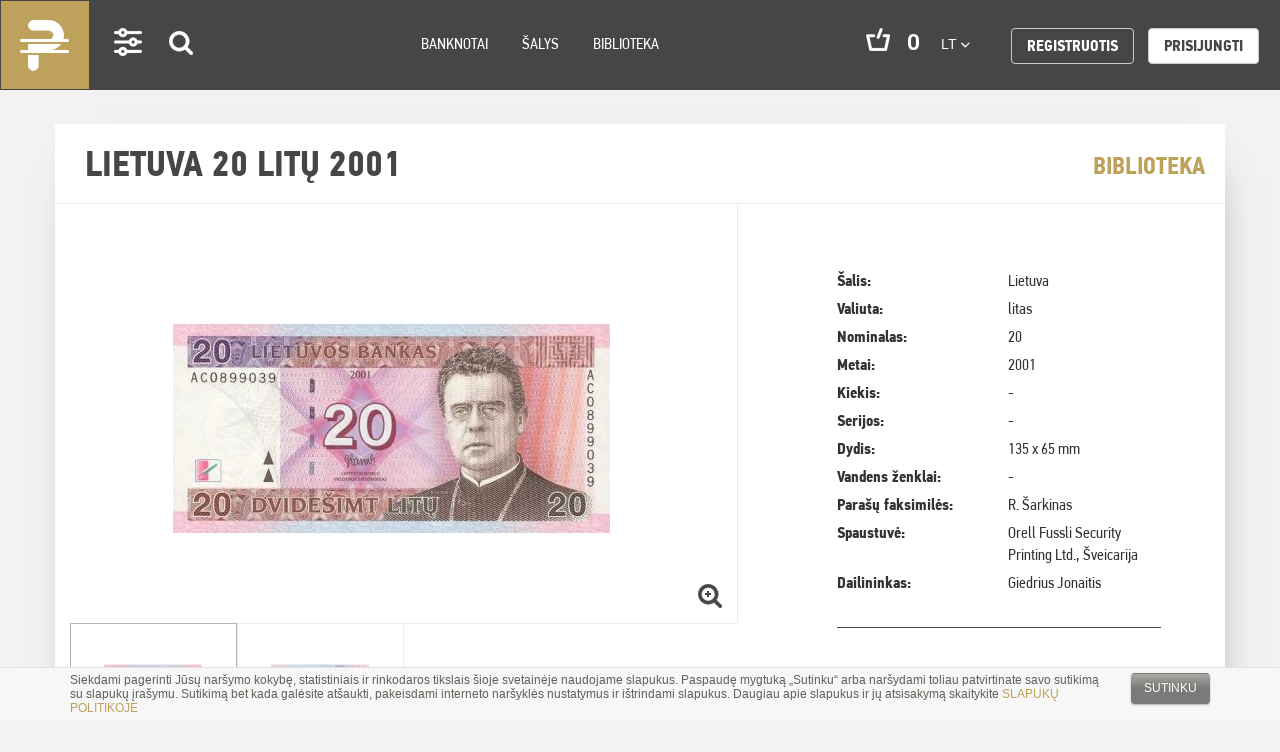

--- FILE ---
content_type: text/html; charset=UTF-8
request_url: https://pinigai.lt/library/litai/lietuva-20-litu-2001
body_size: 20540
content:
<!DOCTYPE html>
<html lang="en">
<head>
    <meta charset="utf-8">
<meta http-equiv="X-UA-Compatible" content="IE=edge">
<meta name="viewport" content="width=device-width, initial-scale=1">
<meta name="verify-paysera" content="f0cc4852447b0f6be92afd593762e94a">
    <title>Lietuva 20 litų 2001 | Pinigai.lt </title>

<link rel="stylesheet" href="/assets/build/css/app-8e85abc3e5.css"/>

<link rel="stylesheet" href="https://maxcdn.bootstrapcdn.com/font-awesome/4.6.2/css/font-awesome.min.css">
<link href="https://fonts.googleapis.com/css?family=Roboto:300i,400,400i,500,500i,700,700i,900" rel="stylesheet">
<!-- HTML5 shim and Respond.js for IE8 support of HTML5 elements and media queries -->
<!-- WARNING: Respond.js doesn't work if you view the page via file:// -->
<!--[if lt IE 9]>
<script src="https://oss.maxcdn.com/html5shiv/3.7.2/html5shiv.min.js"></script>
<script src="https://oss.maxcdn.com/respond/1.4.2/respond.min.js"></script>
<![endif]-->
<!-- Google tag (gtag.js) -->
<script async src="https://www.googletagmanager.com/gtag/js?id=G-EJNFZJBY50"></script>
<script>
  window.dataLayer = window.dataLayer || [];
  function gtag(){dataLayer.push(arguments);}
  gtag('js', new Date());

  gtag('config', 'G-EJNFZJBY50');
</script>
<script>
    var App = {
        csrfToken: 'sD733WKdEy4Zl3IVhBTeJIaLvcdmeodoYfdUV2dO',
        cartUrl: 'https://pinigai.lt/cart',

        add_to_basket_label: 'Dėti į krepšelį',
        store_cart_url: 'https://pinigai.lt/cart'
    };
</script>
<!-- Google Tag Manager -->
<script>(function(w,d,s,l,i){w[l]=w[l]||[];w[l].push({'gtm.start':
new Date().getTime(),event:'gtm.js'});var f=d.getElementsByTagName(s)[0],
j=d.createElement(s),dl=l!='dataLayer'?'&l='+l:'';j.async=true;j.src=
'https://www.googletagmanager.com/gtm.js?id='+i+dl;f.parentNode.insertBefore(j,f);
})(window,document,'script','dataLayer','GTM-K2PM697');</script>
<!-- End Google Tag Manager --></head>
<body>
<div class="wrapper">
    <div class="cookies-hold" id="europeCookieWrapper" style="display: none;">
    <div class="container">
        <div class="small-12 columns nopad">
            <div class="cookies-text">
                Siekdami pagerinti Jūsų naršymo kokybę, statistiniais ir rinkodaros tikslais šioje svetainėje naudojame
                slapukus. Paspaudę mygtuką „Sutinku“ arba naršydami toliau patvirtinate savo sutikimą su slapukų
                įrašymu. Sutikimą bet kada galėsite atšaukti, pakeisdami interneto naršyklės nustatymus ir ištrindami
                slapukus. Daugiau apie slapukus ir jų atsisakymą skaitykite <a
                        href="/lt/slapuku-politika" target="_blank">SLAPUKŲ POLITIKOJE</a>
            </div>
            <div class="cookies-button text-right">
                <a class="btn-cookies js-cookie-close cookie-close">Sutinku</a>
            </div>
        </div>
    </div>
</div>

<nav class="navbar navbar-default" role="navigation">
    <div class="container-fluid">
        <!-- Brand and toggle get grouped for better mobile display -->
        <div class="navbar-header">
            <button type="button" class="navbar-toggle" data-toggle="collapse"
                    data-target="#bs-example-navbar-collapse-1">
                <span class="sr-only">Toggle navigation</span>
                <span class="icon-bar"></span>
                <span class="icon-bar"></span>
                <span class="icon-bar"></span>
            </button>
            <div class="icons-mobile" id="app-cart-subtotalmobile">
                <a class="navbar-brand desktop-logo" href="/">Pinigai.lt</a>
                <a class="settings visible-xs " href="#">Settings</a>
                <a class="search search-icon visible-xs " href="#">Search</a>
                <span class="cart visible-xs" id="app-cart-subtotalmobile">
                    <cart-subtotal></cart-subtotal>
                </span>
            </div>
        </div>

        <div class="collapse navbar-collapse" id="bs-example-navbar-collapse-1">
            <ul class="nav navbar-nav">
                <!--<li class="navbar-brand"><a href="#">Logo</a></li>-->
                <li class="settings visible-md visible-lg active-set"><a href="#">Settings</a></li>
                <li class="search visible-md visible-lg search-icon active-set"><a href="#">Search</a></li>

                
                                    <li class="">
                        <a href="https://pinigai.lt/banknotes">Banknotai</a>
                    </li>
                                    <li class="">
                        <a href="https://pinigai.lt/lt/salys">Šalys</a>
                    </li>
                                    <li class="">
                        <a href="https://pinigai.lt/library">Biblioteka</a>
                    </li>
                
                <li class="right-nav">
                    <ul>
                        <li class="cart hidden-xs hidden-sm" id="app-cart-subtotal">
                            <cart-subtotal></cart-subtotal>
                        </li>
                        <li class="language">
                            <div class="dropdown">
                                <button class="btn btn-default dropdown-toggle" type="button" id="dropdownMenu1"
                                        data-toggle="dropdown" aria-haspopup="true" aria-expanded="true">
                                    lt
                                    <span class="caret"></span>
                                </button>
                                <ul class="dropdown-menu" aria-labelledby="dropdownMenu1">
                                                                                                                        <li><a href="/en">en</a></li>
                                            <li role="separator" class="divider"></li>
                                                                                                                                                                <li><a href="/ru">ru</a></li>
                                            <li role="separator" class="divider"></li>
                                                                                                                                                                                        </ul>
                            </div>
                        </li>

                            <li class="register">
        <a class="btn btn-default"
           href="https://pinigai.lt/register">Registruotis</a>
    </li>
    <li class="login">
        <a class="btn btn-default white"
           href="https://pinigai.lt/login">Prisijungti</a>
    </li>
                    </ul>
                </li>
            </ul>
        </div><!-- /.navbar-collapse -->
    </div><!-- /.container-fluid -->
</nav>
    <!-- Success Messages -->

<!-- Informational Messages -->

<!-- Warning Messages -->

                                                                
<!-- Error Messages -->

    <div class="content">
        <div class="newest vidinis">
                
    <div class="container" id="app-product">
        <div class="row">
                    </div>

        <div class="row">

            <div class="col-lg-12 col-sm-12 col-xs-12 product-view">
                <h2 class="heading-title">
                    Lietuva 20 litų 2001

                    
                    <span class="right"><a href="https://pinigai.lt/library">Biblioteka</a></span>
                </h2>
                <div class="product-details clearfix">
                    <div class="row-fluid">
                        <div class="col-sm-12 col-md-7 single-left nopadright">
                            <div class="col-md-12" id="carousel-bounding-box">
                                <div id="myCarousel" class="carousel slide">
                                    <!-- main slider carousel items -->
                                    <div class="carousel-inner">
                                                                                                                                    <div class="item active" data-slide-number="0">
                                                    <a rel="product_image" class="fancybox"
                                                       href="/app/default/assets/images/131.jpg">
                                                        <img src="/app/default/assets/images/12775af81140b664591683c664d1ad18.jpg"
                                                             class="img-responsive">
                                                    </a>
                                                </div>
                                                                                                                                                                                <div class="item" data-slide-number="1">
                                                    <a rel="product_image" class="fancybox"
                                                       href="/app/default/assets/images/132.jpg">
                                                        <img src="/app/default/assets/images/2fe3b6dcce260b17582a7ea4363d751b.jpg"
                                                             class="img-responsive">
                                                    </a>
                                                </div>
                                                                                                                        </div>
                                </div>
                                <a href="#"><span class="zoom"> </span></a>
                            </div>

                            <div class="hidden-sm hidden-xs text-left col-sm-12 nopad" id="slider-thumbs">
                                <ul class="list-inline">
                                                                                                                        <li>
                                                <a id="carousel-selector-0"
                                                   class="selected">
                                                    <img src="/app/default/assets/images/0da63285b02060b3bc09131415632661.jpg"
                                                         class="img-responsive">
                                                </a>
                                            </li>
                                                                                                                                                                <li>
                                                <a id="carousel-selector-1"
                                                   >
                                                    <img src="/app/default/assets/images/e7cbc83b15e7f27266453caf8b7dc8f6.jpg"
                                                         class="img-responsive">
                                                </a>
                                            </li>
                                                                                                            </ul>
                            </div>
                        </div>

                        <div class="col-sm-12 col-md-5 single-right carousel-table">
                            <div class="inside">
                                <table class="table borderless">
                                    <tr>
    <td>Šalis:</td>
    <td>Lietuva</td>
</tr>
<tr>
    <td>Valiuta:</td>
    <td>litas</td>
</tr>
<tr>
    <td>Nominalas:</td>
    <td>20</td>
</tr>
<tr>
    <td>Metai:</td>
    <td>2001</td>
</tr>
<tr>
    <td>Kiekis:</td>
    <td>-</td>
</tr>
<tr>
    <td>Serijos:</td>
    <td>-</td>
</tr>
<tr>
    <td>Dydis:</td>
    <td>135 x 65 mm</td>
</tr>
<tr>
    <td>Vandens ženklai:</td>
    <td>-</td>
</tr>
<tr>
    <td>Parašų faksimilės:</td>
    <td>R. Šarkinas</td>
</tr>
<tr>
    <td>Spaustuvė:</td>
    <td>Orell Fussli Security Printing Ltd., Šveicarija</td>
</tr>
<tr>
    <td>Dailininkas:</td>
    <td>Giedrius Jonaitis</td>
</tr>
                                </table>
                            </div>

                                                    </div>
                    </div>
                </div>
                <div class="product-details clearfix col-sm-12">
                    <div class="subscribe">
                        <div class="col-xs-12 col-md-12 links">
                            <div class="pull-right">
                                
                                <a data-target="#questionsForm" href="#questionsForm" class="question-about fancybox">
                                    Radai neatitikimą? Pranešk mums!
                                </a>
                            </div>
                        </div>
                    </div>
                </div>

                <div class="product-details clearfix col-sm-12">
                    <div class="back row-fluid text-left full-list back-to-list">
    <a href="javascript:void(0);">GRĮŽTI ATGAL</a>
</div>

                </div>

                                    <div class="col-lg-12 col-sm-12 col-xs-12 products">
                        <div class="small-12 columns section-title nopad">
                            <h3>Panašios prekės</h3>
                        </div>
                        <div class="small-12 columns products-list products-list-small nopad">
                                <div class="col-lg-4 col-md-4 col-sm-6 col-xs-6 product">
        <a href="https://pinigai.lt/library/litai/lietuva-1-centas-1922-2">
            <img class="img" src="/app/default/assets/images/a4bf79f22157050c99d3135919550974.jpg" alt=""/>
            <div class="text-box">
                <h4>Lietuva 1 centas 1922</h4>
            </div>
            <div class="text-box-hover">
                <img src="/assets/build/images/arrow-product.png" alt=""/>
            </div>
        </a>
    </div>
    <div class="col-lg-4 col-md-4 col-sm-6 col-xs-6 product">
        <a href="https://pinigai.lt/library/litai/lietuva-5-centai-1922-2">
            <img class="img" src="/app/default/assets/images/541a972885a46d4cd674fb4502cdab85.jpg" alt=""/>
            <div class="text-box">
                <h4>Lietuva 5 centai 1922</h4>
            </div>
            <div class="text-box-hover">
                <img src="/assets/build/images/arrow-product.png" alt=""/>
            </div>
        </a>
    </div>
    <div class="col-lg-4 col-md-4 col-sm-6 col-xs-6 product">
        <a href="https://pinigai.lt/library/litai/lietuva-20-centu-1922-2">
            <img class="img" src="/app/default/assets/images/d768392bef8822eac577862fb0136f77.jpg" alt=""/>
            <div class="text-box">
                <h4>Lietuva 20 centų 1922</h4>
            </div>
            <div class="text-box-hover">
                <img src="/assets/build/images/arrow-product.png" alt=""/>
            </div>
        </a>
    </div>
    <div class="col-lg-4 col-md-4 col-sm-6 col-xs-6 product">
        <a href="https://pinigai.lt/library/litai/lietuva-50-centu-1922">
            <img class="img" src="/app/default/assets/images/79517abd0b60bdfc0e8dbd3c19803919.jpg" alt=""/>
            <div class="text-box">
                <h4>Lietuva 50 centų 1922</h4>
            </div>
            <div class="text-box-hover">
                <img src="/assets/build/images/arrow-product.png" alt=""/>
            </div>
        </a>
    </div>
    <div class="col-lg-4 col-md-4 col-sm-6 col-xs-6 product">
        <a href="https://pinigai.lt/library/litai/lietuva-1-litas-1922">
            <img class="img" src="/app/default/assets/images/9a75f1c94e440f4590740692567e9b53.jpg" alt=""/>
            <div class="text-box">
                <h4>Lietuva 1 litas 1922</h4>
            </div>
            <div class="text-box-hover">
                <img src="/assets/build/images/arrow-product.png" alt=""/>
            </div>
        </a>
    </div>
    <div class="col-lg-4 col-md-4 col-sm-6 col-xs-6 product">
        <a href="https://pinigai.lt/library/litai/lietuva-5-litai-1922">
            <img class="img" src="/app/default/assets/images/3db01555d1d7afaae04eb24d70b80209.jpg" alt=""/>
            <div class="text-box">
                <h4>Lietuva 5 litai 1922</h4>
            </div>
            <div class="text-box-hover">
                <img src="/assets/build/images/arrow-product.png" alt=""/>
            </div>
        </a>
    </div>
    <div class="col-lg-4 col-md-4 col-sm-6 col-xs-6 product">
        <a href="https://pinigai.lt/library/litai/lietuva-1-centas-1922">
            <img class="img" src="/app/default/assets/images/20390d1ef47be71e4153b74284a30598.jpg" alt=""/>
            <div class="text-box">
                <h4>Lietuva 1 centas 1922</h4>
            </div>
            <div class="text-box-hover">
                <img src="/assets/build/images/arrow-product.png" alt=""/>
            </div>
        </a>
    </div>
    <div class="col-lg-4 col-md-4 col-sm-6 col-xs-6 product">
        <a href="https://pinigai.lt/library/litai/lietuva-2-centai-1922">
            <img class="img" src="/app/default/assets/images/78a8071ca81899deee82c5bbaf462ee8.jpg" alt=""/>
            <div class="text-box">
                <h4>Lietuva 2 centai 1922</h4>
            </div>
            <div class="text-box-hover">
                <img src="/assets/build/images/arrow-product.png" alt=""/>
            </div>
        </a>
    </div>
    <div class="col-lg-4 col-md-4 col-sm-6 col-xs-6 product">
        <a href="https://pinigai.lt/library/litai/lietuva-5-centai-1922">
            <img class="img" src="/app/default/assets/images/c396d7e79cc52ed84d550c5c328fcc6e.jpg" alt=""/>
            <div class="text-box">
                <h4>Lietuva 5 centai 1922</h4>
            </div>
            <div class="text-box-hover">
                <img src="/assets/build/images/arrow-product.png" alt=""/>
            </div>
        </a>
    </div>
    <div class="col-lg-4 col-md-4 col-sm-6 col-xs-6 product">
        <a href="https://pinigai.lt/library/litai/lietuva-10-centu-1922">
            <img class="img" src="/app/default/assets/images/b1406096a42751f2ccd278bffe7afcd9.jpg" alt=""/>
            <div class="text-box">
                <h4>Lietuva 10 centų 1922</h4>
            </div>
            <div class="text-box-hover">
                <img src="/assets/build/images/arrow-product.png" alt=""/>
            </div>
        </a>
    </div>
    <div class="col-lg-4 col-md-4 col-sm-6 col-xs-6 product">
        <a href="https://pinigai.lt/library/litai/lietuva-20-centu-1922">
            <img class="img" src="/app/default/assets/images/8b4e9a11ace79b2fb422e9cb886537b5.jpg" alt=""/>
            <div class="text-box">
                <h4>Lietuva 20 centų 1922</h4>
            </div>
            <div class="text-box-hover">
                <img src="/assets/build/images/arrow-product.png" alt=""/>
            </div>
        </a>
    </div>
    <div class="col-lg-4 col-md-4 col-sm-6 col-xs-6 product">
        <a href="https://pinigai.lt/library/litai/lietuva-50-centu-1922-2">
            <img class="img" src="/app/default/assets/images/0a436c7b6b7a98f7eeac2eedd72e3b36.jpg" alt=""/>
            <div class="text-box">
                <h4>Lietuva 50 centų 1922</h4>
            </div>
            <div class="text-box-hover">
                <img src="/assets/build/images/arrow-product.png" alt=""/>
            </div>
        </a>
    </div>
    <div class="col-lg-4 col-md-4 col-sm-6 col-xs-6 product">
        <a href="https://pinigai.lt/library/litai/lietuva-1-litas-1922-2">
            <img class="img" src="/app/default/assets/images/75507ed82c99f80a6e5031dde4e91c8c.jpg" alt=""/>
            <div class="text-box">
                <h4>Lietuva 1 litas 1922</h4>
            </div>
            <div class="text-box-hover">
                <img src="/assets/build/images/arrow-product.png" alt=""/>
            </div>
        </a>
    </div>
    <div class="col-lg-4 col-md-4 col-sm-6 col-xs-6 product">
        <a href="https://pinigai.lt/library/litai/lietuva-2-litai-1922">
            <img class="img" src="/app/default/assets/images/42604f2c81bf8803103567136893eaad.jpg" alt=""/>
            <div class="text-box">
                <h4>Lietuva 2 litai 1922</h4>
            </div>
            <div class="text-box-hover">
                <img src="/assets/build/images/arrow-product.png" alt=""/>
            </div>
        </a>
    </div>
    <div class="col-lg-4 col-md-4 col-sm-6 col-xs-6 product">
        <a href="https://pinigai.lt/library/litai/lietuva-5-litai-1922-2">
            <img class="img" src="/app/default/assets/images/da2bf7fbef09f68fb43ec8edd3ca2116.jpg" alt=""/>
            <div class="text-box">
                <h4>Lietuva 5 litai 1922</h4>
            </div>
            <div class="text-box-hover">
                <img src="/assets/build/images/arrow-product.png" alt=""/>
            </div>
        </a>
    </div>
    <div class="col-lg-4 col-md-4 col-sm-6 col-xs-6 product">
        <a href="https://pinigai.lt/library/litai/lietuva-10-litu-1922">
            <img class="img" src="/app/default/assets/images/5288982b3b3d46c56614f7da84d81fea.jpg" alt=""/>
            <div class="text-box">
                <h4>Lietuva 10 litų 1922</h4>
            </div>
            <div class="text-box-hover">
                <img src="/assets/build/images/arrow-product.png" alt=""/>
            </div>
        </a>
    </div>
    <div class="col-lg-4 col-md-4 col-sm-6 col-xs-6 product">
        <a href="https://pinigai.lt/library/litai/lietuva-50-litu-1922">
            <img class="img" src="/app/default/assets/images/66337c5898fad8d8b1011c794347a248.jpg" alt=""/>
            <div class="text-box">
                <h4>Lietuva 50 litų 1922</h4>
            </div>
            <div class="text-box-hover">
                <img src="/assets/build/images/arrow-product.png" alt=""/>
            </div>
        </a>
    </div>
    <div class="col-lg-4 col-md-4 col-sm-6 col-xs-6 product">
        <a href="https://pinigai.lt/library/litai/lietuva-100-litu-1922">
            <img class="img" src="/app/default/assets/images/e07126ac9a0fb4dcbef57e04f1d94961.jpg" alt=""/>
            <div class="text-box">
                <h4>Lietuva 100 litų 1922</h4>
            </div>
            <div class="text-box-hover">
                <img src="/assets/build/images/arrow-product.png" alt=""/>
            </div>
        </a>
    </div>
    <div class="col-lg-4 col-md-4 col-sm-6 col-xs-6 product">
        <a href="https://pinigai.lt/library/litai/lietuva-500-litu-1924">
            <img class="img" src="/app/default/assets/images/2f7ce7f8ec44f7c8b024decba4ed3945.jpg" alt=""/>
            <div class="text-box">
                <h4>Lietuva 500 litų 1924</h4>
            </div>
            <div class="text-box-hover">
                <img src="/assets/build/images/arrow-product.png" alt=""/>
            </div>
        </a>
    </div>
    <div class="col-lg-4 col-md-4 col-sm-6 col-xs-6 product">
        <a href="https://pinigai.lt/library/litai/lietuva-1-000-litu-1924">
            <img class="img" src="/app/default/assets/images/8802452431be2ae6b292eb6deaef3869.jpg" alt=""/>
            <div class="text-box">
                <h4>Lietuva 1 000 litų 1924</h4>
            </div>
            <div class="text-box-hover">
                <img src="/assets/build/images/arrow-product.png" alt=""/>
            </div>
        </a>
    </div>
    <div class="col-lg-4 col-md-4 col-sm-6 col-xs-6 product">
        <a href="https://pinigai.lt/library/litai/lietuva-10-litu-1927">
            <img class="img" src="/app/default/assets/images/3bb353a5e2de5ad606c50ba3aefa2e6b.jpg" alt=""/>
            <div class="text-box">
                <h4>Lietuva 10 litų 1927</h4>
            </div>
            <div class="text-box-hover">
                <img src="/assets/build/images/arrow-product.png" alt=""/>
            </div>
        </a>
    </div>
    <div class="col-lg-4 col-md-4 col-sm-6 col-xs-6 product">
        <a href="https://pinigai.lt/library/litai/lietuva-50-litu-1928">
            <img class="img" src="/app/default/assets/images/e82f498d0298a6f17dc6ee808ac8821e.jpg" alt=""/>
            <div class="text-box">
                <h4>Lietuva 50 litų 1928</h4>
            </div>
            <div class="text-box-hover">
                <img src="/assets/build/images/arrow-product.png" alt=""/>
            </div>
        </a>
    </div>
    <div class="col-lg-4 col-md-4 col-sm-6 col-xs-6 product">
        <a href="https://pinigai.lt/library/litai/lietuva-100-litu-1928">
            <img class="img" src="/app/default/assets/images/feb8f2cf3beee2dbed5551669eec4cc0.jpg" alt=""/>
            <div class="text-box">
                <h4>Lietuva 100 litų 1928</h4>
            </div>
            <div class="text-box-hover">
                <img src="/assets/build/images/arrow-product.png" alt=""/>
            </div>
        </a>
    </div>
    <div class="col-lg-4 col-md-4 col-sm-6 col-xs-6 product">
        <a href="https://pinigai.lt/library/litai/lietuva-5-litai-1929">
            <img class="img" src="/app/default/assets/images/3cb600df38f08870b117fa181609f740.jpg" alt=""/>
            <div class="text-box">
                <h4>Lietuva 5 litai 1929</h4>
            </div>
            <div class="text-box-hover">
                <img src="/assets/build/images/arrow-product.png" alt=""/>
            </div>
        </a>
    </div>
    <div class="col-lg-4 col-md-4 col-sm-6 col-xs-6 product">
        <a href="https://pinigai.lt/library/litai/lietuva-20-litu-1930">
            <img class="img" src="/app/default/assets/images/f03c3b9c29c996d44e0ce004bdb7b9ad.jpg" alt=""/>
            <div class="text-box">
                <h4>Lietuva 20 litų 1930</h4>
            </div>
            <div class="text-box-hover">
                <img src="/assets/build/images/arrow-product.png" alt=""/>
            </div>
        </a>
    </div>
    <div class="col-lg-4 col-md-4 col-sm-6 col-xs-6 product">
        <a href="https://pinigai.lt/library/litai/lietuva-10-litu-1938">
            <img class="img" src="/app/default/assets/images/3bbbe499946dd9f48ce9338776c9967f.jpg" alt=""/>
            <div class="text-box">
                <h4>Lietuva 10 litų 1938</h4>
            </div>
            <div class="text-box-hover">
                <img src="/assets/build/images/arrow-product.png" alt=""/>
            </div>
        </a>
    </div>
    <div class="col-lg-4 col-md-4 col-sm-6 col-xs-6 product">
        <a href="https://pinigai.lt/library/litai/lietuva-10-litu-1991">
            <img class="img" src="/app/default/assets/images/29638e285d5de4cc1ceb314780cd7763.jpg" alt=""/>
            <div class="text-box">
                <h4>Lietuva 10 litų 1991</h4>
            </div>
            <div class="text-box-hover">
                <img src="/assets/build/images/arrow-product.png" alt=""/>
            </div>
        </a>
    </div>
    <div class="col-lg-4 col-md-4 col-sm-6 col-xs-6 product">
        <a href="https://pinigai.lt/library/litai/lietuva-20-litu-1991">
            <img class="img" src="/app/default/assets/images/2c822fbb082d55e8295c969cdbb22e26.jpg" alt=""/>
            <div class="text-box">
                <h4>Lietuva 20 litų 1991</h4>
            </div>
            <div class="text-box-hover">
                <img src="/assets/build/images/arrow-product.png" alt=""/>
            </div>
        </a>
    </div>
    <div class="col-lg-4 col-md-4 col-sm-6 col-xs-6 product">
        <a href="https://pinigai.lt/library/litai/lietuva-50-litu-1991">
            <img class="img" src="/app/default/assets/images/9c307f425c28fd29b87b59f6c5535ae9.jpg" alt=""/>
            <div class="text-box">
                <h4>Lietuva 50 litų 1991</h4>
            </div>
            <div class="text-box-hover">
                <img src="/assets/build/images/arrow-product.png" alt=""/>
            </div>
        </a>
    </div>
    <div class="col-lg-4 col-md-4 col-sm-6 col-xs-6 product">
        <a href="https://pinigai.lt/library/litai/lietuva-100-litu-1991">
            <img class="img" src="/app/default/assets/images/9adf18ea4b84aff25a6cc32a22234370.jpg" alt=""/>
            <div class="text-box">
                <h4>Lietuva 100 litų 1991</h4>
            </div>
            <div class="text-box-hover">
                <img src="/assets/build/images/arrow-product.png" alt=""/>
            </div>
        </a>
    </div>
    <div class="col-lg-4 col-md-4 col-sm-6 col-xs-6 product">
        <a href="https://pinigai.lt/library/litai/lietuva-2-litai-1993">
            <img class="img" src="/app/default/assets/images/670b1d7c9f67c1bfc8509278769a862c.jpg" alt=""/>
            <div class="text-box">
                <h4>Lietuva 2 litai 1993</h4>
            </div>
            <div class="text-box-hover">
                <img src="/assets/build/images/arrow-product.png" alt=""/>
            </div>
        </a>
    </div>
    <div class="col-lg-4 col-md-4 col-sm-6 col-xs-6 product">
        <a href="https://pinigai.lt/library/litai/lietuva-5-litai-1993">
            <img class="img" src="/app/default/assets/images/0affc08ea0a09c1458aec1b9ff38b1d4.jpg" alt=""/>
            <div class="text-box">
                <h4>Lietuva 5 litai 1993</h4>
            </div>
            <div class="text-box-hover">
                <img src="/assets/build/images/arrow-product.png" alt=""/>
            </div>
        </a>
    </div>
    <div class="col-lg-4 col-md-4 col-sm-6 col-xs-6 product">
        <a href="https://pinigai.lt/library/litai/lietuva-10-litu-1993">
            <img class="img" src="/app/default/assets/images/c716dc0811114369fee25a8441c97683.jpg" alt=""/>
            <div class="text-box">
                <h4>Lietuva 10 litų 1993</h4>
            </div>
            <div class="text-box-hover">
                <img src="/assets/build/images/arrow-product.png" alt=""/>
            </div>
        </a>
    </div>
    <div class="col-lg-4 col-md-4 col-sm-6 col-xs-6 product">
        <a href="https://pinigai.lt/library/litai/lietuva-20-litu-1993">
            <img class="img" src="/app/default/assets/images/0614a1d59f637af508212b5d4beedd87.jpg" alt=""/>
            <div class="text-box">
                <h4>Lietuva 20 litų 1993</h4>
            </div>
            <div class="text-box-hover">
                <img src="/assets/build/images/arrow-product.png" alt=""/>
            </div>
        </a>
    </div>
    <div class="col-lg-4 col-md-4 col-sm-6 col-xs-6 product">
        <a href="https://pinigai.lt/library/litai/lietuva-50-litu-1993">
            <img class="img" src="/app/default/assets/images/c35c645f21defbdfeda62216c3424750.jpg" alt=""/>
            <div class="text-box">
                <h4>Lietuva 50 litų 1993</h4>
            </div>
            <div class="text-box-hover">
                <img src="/assets/build/images/arrow-product.png" alt=""/>
            </div>
        </a>
    </div>
    <div class="col-lg-4 col-md-4 col-sm-6 col-xs-6 product">
        <a href="https://pinigai.lt/library/litai/lietuva-1-litas-1994">
            <img class="img" src="/app/default/assets/images/850c0384dfc7e4ca6a446251ada64dcd.jpg" alt=""/>
            <div class="text-box">
                <h4>Lietuva 1 litas 1994</h4>
            </div>
            <div class="text-box-hover">
                <img src="/assets/build/images/arrow-product.png" alt=""/>
            </div>
        </a>
    </div>
    <div class="col-lg-4 col-md-4 col-sm-6 col-xs-6 product">
        <a href="https://pinigai.lt/library/litai/lietuva-10-litu-1997">
            <img class="img" src="/app/default/assets/images/1b3c9b8a2fdadc5b8f8f4c8781adbc8b.jpg" alt=""/>
            <div class="text-box">
                <h4>Lietuva 10 litų 1997</h4>
            </div>
            <div class="text-box-hover">
                <img src="/assets/build/images/arrow-product.png" alt=""/>
            </div>
        </a>
    </div>
    <div class="col-lg-4 col-md-4 col-sm-6 col-xs-6 product">
        <a href="https://pinigai.lt/library/litai/lietuva-20-litu-1997">
            <img class="img" src="/app/default/assets/images/be50a71b421de64d032a3960e405c749.jpg" alt=""/>
            <div class="text-box">
                <h4>Lietuva 20 litų 1997</h4>
            </div>
            <div class="text-box-hover">
                <img src="/assets/build/images/arrow-product.png" alt=""/>
            </div>
        </a>
    </div>
    <div class="col-lg-4 col-md-4 col-sm-6 col-xs-6 product">
        <a href="https://pinigai.lt/library/litai/lietuva-200-litu-1997">
            <img class="img" src="/app/default/assets/images/d7c3d7c72b6150898486006d4fcd1527.jpg" alt=""/>
            <div class="text-box">
                <h4>Lietuva 200 litų 1997</h4>
            </div>
            <div class="text-box-hover">
                <img src="/assets/build/images/arrow-product.png" alt=""/>
            </div>
        </a>
    </div>
    <div class="col-lg-4 col-md-4 col-sm-6 col-xs-6 product">
        <a href="https://pinigai.lt/library/litai/lietuva-50-litu-1998">
            <img class="img" src="/app/default/assets/images/8eefddf4982d6e20551926069871a4a6.jpg" alt=""/>
            <div class="text-box">
                <h4>Lietuva 50 litų 1998</h4>
            </div>
            <div class="text-box-hover">
                <img src="/assets/build/images/arrow-product.png" alt=""/>
            </div>
        </a>
    </div>
    <div class="col-lg-4 col-md-4 col-sm-6 col-xs-6 product">
        <a href="https://pinigai.lt/library/litai/lietuva-100-litu-2000">
            <img class="img" src="/app/default/assets/images/750cc272216ca9cc35b76681ffa44c26.jpg" alt=""/>
            <div class="text-box">
                <h4>Lietuva 100 litų 2000</h4>
            </div>
            <div class="text-box-hover">
                <img src="/assets/build/images/arrow-product.png" alt=""/>
            </div>
        </a>
    </div>
    <div class="col-lg-4 col-md-4 col-sm-6 col-xs-6 product">
        <a href="https://pinigai.lt/library/litai/lietuva-500-litu-2000">
            <img class="img" src="/app/default/assets/images/d1f49ca24cc51b14d2e605f90e16de02.jpg" alt=""/>
            <div class="text-box">
                <h4>Lietuva 500 litų 2000</h4>
            </div>
            <div class="text-box-hover">
                <img src="/assets/build/images/arrow-product.png" alt=""/>
            </div>
        </a>
    </div>
    <div class="col-lg-4 col-md-4 col-sm-6 col-xs-6 product">
        <a href="https://pinigai.lt/library/litai/lietuva-10-litu-2001">
            <img class="img" src="/app/default/assets/images/ec1af11408f7d0fdccb10262f81ef4d7.jpg" alt=""/>
            <div class="text-box">
                <h4>Lietuva 10 litų 2001</h4>
            </div>
            <div class="text-box-hover">
                <img src="/assets/build/images/arrow-product.png" alt=""/>
            </div>
        </a>
    </div>
    <div class="col-lg-4 col-md-4 col-sm-6 col-xs-6 product">
        <a href="https://pinigai.lt/library/litai/lietuva-50-litu-2003">
            <img class="img" src="/app/default/assets/images/2af220dbb4ed61144564db901de5f648.jpg" alt=""/>
            <div class="text-box">
                <h4>Lietuva 50 litų 2003</h4>
            </div>
            <div class="text-box-hover">
                <img src="/assets/build/images/arrow-product.png" alt=""/>
            </div>
        </a>
    </div>
    <div class="col-lg-4 col-md-4 col-sm-6 col-xs-6 product">
        <a href="https://pinigai.lt/library/litai/lietuva-10-litu-2007">
            <img class="img" src="/app/default/assets/images/758678ce741bc45c527f739754cefbaf.jpg" alt=""/>
            <div class="text-box">
                <h4>Lietuva 10 litų 2007</h4>
            </div>
            <div class="text-box-hover">
                <img src="/assets/build/images/arrow-product.png" alt=""/>
            </div>
        </a>
    </div>
    <div class="col-lg-4 col-md-4 col-sm-6 col-xs-6 product">
        <a href="https://pinigai.lt/library/litai/lietuva-20-litu-2007">
            <img class="img" src="/app/default/assets/images/360cfae99d9344333d14ba7437d6298e.jpg" alt=""/>
            <div class="text-box">
                <h4>Lietuva 20 litų 2007</h4>
            </div>
            <div class="text-box-hover">
                <img src="/assets/build/images/arrow-product.png" alt=""/>
            </div>
        </a>
    </div>
    <div class="col-lg-4 col-md-4 col-sm-6 col-xs-6 product">
        <a href="https://pinigai.lt/library/litai/lietuva-100-litu-2007">
            <img class="img" src="/app/default/assets/images/cc2b4bb366a953a1edac2a443f8c9b80.jpg" alt=""/>
            <div class="text-box">
                <h4>Lietuva 100 litų 2007</h4>
            </div>
            <div class="text-box-hover">
                <img src="/assets/build/images/arrow-product.png" alt=""/>
            </div>
        </a>
    </div>
                        </div>
                    </div>
                            </div>
        </div>
    </div>

    <div class="fancy_form_holder" id="questionsForm" style="width: 500px;">
    <h3>Praneškite apie neatitikimą.</h3>
    
    <form method="POST" action="https://pinigai.lt/form/handle/b12801b90656477d673ec7606386d177" accept-charset="UTF-8"><input name="_token" type="hidden" value="sD733WKdEy4Zl3IVhBTeJIaLvcdmeodoYfdUV2dO">

                        <div
        
        class="
    small-12 columns nopad
    form-group
        
        your_email-field
        email-field_type
        
    ">

            <div class="small-12 columns form-label nopad">
            <label class="control-label">
                                    El. paštas


                    
                                                </label>
        </div>
    
                                
    <div>


        <div class="small-12 columns form-element nopad">
    <input
        id="your_email-field"
        value=""
        name="your_email"
        type="text"
         data-field="your_email" data-field_name="your_email" data-provides="anomaly.field_type.email" class="form-control"
    >
</div>

    </div>
</div>

                                <div
        
        class="
    small-12 columns nopad
    form-group
        
        body-field
        textarea-field_type
        
    ">

            <div class="small-12 columns form-label nopad">
            <label class="control-label">
                                    Žinutė


                    
                                                </label>
        </div>
    
                                
    <div>


        


<textarea
        name="body"
        data-max=""
        rows="6"
        placeholder=""

                
         data-field="body" data-field_name="body" data-provides="anomaly.field_type.textarea" class="form-control"
        
        ></textarea>


    </div>
</div>

            
    <input type="hidden" name="product_url" value="https://pinigai.lt/library/litai/lietuva-20-litu-2001">

    <span class="input-group-btn">
        <button class="square_button" type="submit">
            Siųsti
        </button>
    </span>

    </form>

    <h4 id="form-response-question"></h4>
</div>

<script type="text/javascript">
    window.addEventListener("load", ajaxContactForm, false);
    function ajaxContactForm() {
        var form = $('#questionsForm form');

        form.on('submit', function(e){
            var btn_submit = $('button', $(this));

            // disable submit button
            btn_submit.prop('disabled', 'disabled');
            btn_submit.html('Siunčiama');

            e.preventDefault();
            $.ajax({
                url: $(this).attr('action'),
                data: $(this).serialize(),
                dataType: 'json',
                method: 'POST',
            }).done(function( response ) {
                if(response.success){
                    form.slideUp();
                    $('#form-response-question').html('Jūsų užklausą gavome. Susisieksime su jumis 1 darbo dienos bėgyje.');
                } else {
                    var errors = response.errors;
                    btn_submit.html('Siųsti');

                    // remove previous errors
                    form.find('input, select, textarea').removeClass('error');

                    $.each(errors, function (key, value) {
                        form.find('[name=' + key + ']').addClass('error');
                    });

                    // errors on form, we need submit button
                    btn_submit.removeAttr('disabled');
                }
            });
        });
    }
</script>
        </div>
    </div>

    <footer class="footer">
    <div class="footer_top">
        <div class="container">
            <div class="pull-right">
                <a id="to-top" href="#top">į viršų</a>
            </div>
            <ul class="solutions">
                <li class="secure-buy">
                    Saugus pirkimas
                </li>
                <li class="apmokejimas">
                    Lankstūs apmokėjimo būdai
                </li>
                <li class="ipakavimas">
                    Kruopštus įpakavimas
                </li>
                <li class="delivery">
                    Atsakingas pristatymas
                </li>
            </ul>
        </div>
    </div>
    <div class="footer_bottom">
        <div class="container">
            <section class="top-section">
                <div class="pull-left about-site hidden-xs hidden-sm">
                    <div class="pull-left">
                        <img src="/assets/build/images/logo.png" alt=""/>
                    </div>
                    <div class="pull-left txt-block">
                        <span class="logo-text">PINIGAI.LT</span>
                        <p>
                            Visi pasaulio pinigai vienoje vietoje!<br />
Pinigai.lt yra bonistikos entuziastų iniciatyva, kuria siekiame burti pinigų kolekcionierius. Banknotai mums - ne celiuliozės gaminiai, o meno kūriniai. Esame įsitikinę, kad juos būtina saugoti ir išsaugoti.<br />
Padedame nustatyti Jūsų turimų kolekcinių vertybių autentiškumą, originalumą. Konsultuojame vertės nustatymo klausimais. Visos svetainėje siūlomos įsigyti prekės yra autentiškos.
                        </p>
                    </div>
                </div>
                <div class="pull-left member hidden-xs hidden-sm">
                    <p class="logo-text">Vilniaus kolekcininkų klubo narys</p>
                    <img src="/assets/build/images/vkk_logo.png" alt=""/>
                </div>
                <div class="pull-right navigation">
                    <ul>
                        
                                                    <li class="">
                                <a href="https://pinigai.lt/lt/kaip-pirkti">Kaip pirkti</a>
                            </li>
                                                    <li class="">
                                <a href="https://pinigai.lt/lt/pristatymo-salygos">Pristatymo sąlygos</a>
                            </li>
                                                    <li class="">
                                <a href="https://pinigai.lt/lt/grazinimo-salygos">Grąžinimo sąlygos</a>
                            </li>
                                                    <li class="">
                                <a href="https://pinigai.lt/lt/kontaktai">Kontaktai</a>
                            </li>
                                            </ul>
                </div>
                <div class="clearfix"></div>
            </section>
            <section class="bottom-section hidden-xs hidden-sm">
                <div class="kolekcijos">
                    <div class="title pull-left">
                        <p class="title">Mūsų kolekcijoje sukaupta</p>
                    </div>
                    <div class="kolekcija">
                        <a class="banknotes_link" href="/banknotes">
                            <div class="number">
                                900
                            </div>
                            <small>BANKNOTAI</small>
                        </a>
                    </div>
                </div>
                <div class="apmokejimo-galimybes pull-right">
                    <div class="title pull-left">
                        <p class="title">Apmokėjimo galimybės</p>
                    </div>
                    <div class="pull-left">
                        <img src="/assets/build/images/paypal.png" alt=""/>
                    </div>
                    <div class="pull-left">
                        <img src="/assets/build/images/paysera.png" alt=""/>
                    </div>
                    <div class="pull-left">
                        <span class="bank-transfer">Banko pavedimu</span>
                    </div>
                </div>
                <div class="clearfix"></div>
            </section>
            <section class="copyrights-section hidden-sm hidden-xs">
                
                <div class="col-md-6">
                    <p class="text-left pull-left">
                        © 2017 MB Pinigai.lt. Visos teisės saugomos
                    </p>
                </div>
                <div class="col-md-6">
                    <p class="text-right pull-right" style="padding-left: 10px;">
                                                                                    <a href="https://pinigai.lt/lt/privatumo-politika">Privatumo politika</a>
                                                                                                                            </p>
                    <p class="text-left pull-right" style="padding-left: 10px;">
                                                                                                                                        <a href="https://pinigai.lt/lt/slapuku-politika">Slapuku politika</a>
                                                                        </p>
                                    </div>
            </section>
            <section class="copyrights-section hidden-md hidden-lg">
                
                <div class="col-sm-12 top-filter">
                                            <div>
                            <a href="https://pinigai.lt/lt/privatumo-politika">Privatumo politika</a>
                        </div>
                                            <div>
                            <a href="https://pinigai.lt/lt/slapuku-politika">Slapuku politika</a>
                        </div>
                                    </div>
                <div class="col-md-6">
                    <p class="text-left pull-left">
                        © 2017 MB Pinigai.lt. Visos teisės saugomos
                    </p>
                </div>
                            </section>
        </div>
    </div>
</footer>
<script>
    (function (i, s, o, g, r, a, m) {
        i['GoogleAnalyticsObject'] = r;
        i[r] = i[r] || function () {
                (i[r].q = i[r].q || []).push(arguments)
            }, i[r].l = 1 * new Date();
        a = s.createElement(o),
            m = s.getElementsByTagName(o)[0];
        a.async = 1;
        a.src = g;
        m.parentNode.insertBefore(a, m)
    })(window, document, 'script', 'https://www.google-analytics.com/analytics.js', 'ga');

    ga('create', 'UA-96203261-1', 'auto');
    ga('send', 'pageview');
</script>

<script type="text/javascript">
    window.addEventListener("load", ajaxContactForm, false);
    function ajaxContactForm() {
        var form = $('#custom-search-input form');

        form.on('submit', function (e) {
            var btn_submit = $('button', $(this));

            // disable submit button
            btn_submit.prop('disabled', 'disabled');
            btn_submit.html('Siunčiama');

            e.preventDefault();
            $.ajax({
                url: $(this).attr('action'),
                data: $(this).serialize(),
                dataType: 'json',
                method: 'POST',
            }).done(function (response) {
                if (response.success) {
                    form.slideUp();
                    $('#form-response-newsletter').html('Sėkmingai prenumeravote naujienlaiškį');
                } else {
                    var errors = response.errors;
                    btn_submit.html('Prenumeruoti');

                    // remove previous errors
                    form.find('input, select, textarea').removeClass('error');

                    $.each(errors, function (key, value) {
                        form.find('[name=' + key + ']').addClass('error');
                    });

                    // errors on form, we need submit button
                    btn_submit.removeAttr('disabled');
                }
            });
        });
    }
</script>

</div>

<div class="modal-window-filter" role="dialog" id="app-filter">
    <div class="modal-dialog">
        <!-- Modal content-->
        <div class="modal-content">
            <div class="container">
                <div class="modal-body">
                    <div class="col-lg-12 col-md-12 vidinis-filtru">
                        <div class="back-button" id="filterCloseMore">
                            <a href="#"><img src="/assets/build/images/back.jpg" alt=""/></a>
                        </div>
                        <div class="search-box">
                            <div class="search-inner">
                                <span class="search-icon"></span>
                                <input type="text" class="form-control" id="country-filter" name="country-filter"
                                       placeholder="Įveskite, ko ieškote"/>
                            </div>
                        </div>
                        <div class="tabbable-panel">
                            <div class="tabbable-line">
                                <ul class="nav nav-tabs">
                                    <li class="active">
                                        <a href="#tab_default_1" data-toggle="tab" id="filter-trigger-1">
                                            Šalys
                                        </a>
                                    </li>
                                    <li>
                                        <a href="#tab_default_2" data-toggle="tab" id="filter-trigger-2">
                                            Nominalai
                                        </a>
                                    </li>
                                </ul>
                                <div class="tab-content">
                                    <div class="tab-pane active" id="tab_default_1">
                                        <div class="btn-group-vertical btn-style pull-left checkbox-list">
                                                                                            <div class="checkbox">
                                                    <input id="tab_country_1" name="countries[]"
                                                           v-model="countries" type="checkbox" value="1" @click="countryClicked()"><label
                                                            for="tab_country_1">Afganistanas</label>
                                                </div>
                                                                                            <div class="checkbox">
                                                    <input id="tab_country_3" name="countries[]"
                                                           v-model="countries" type="checkbox" value="3" @click="countryClicked()"><label
                                                            for="tab_country_3">Albanija</label>
                                                </div>
                                                                                            <div class="checkbox">
                                                    <input id="tab_country_4" name="countries[]"
                                                           v-model="countries" type="checkbox" value="4" @click="countryClicked()"><label
                                                            for="tab_country_4">Alžyras</label>
                                                </div>
                                                                                            <div class="checkbox">
                                                    <input id="tab_country_7" name="countries[]"
                                                           v-model="countries" type="checkbox" value="7" @click="countryClicked()"><label
                                                            for="tab_country_7">Angola</label>
                                                </div>
                                                                                            <div class="checkbox">
                                                    <input id="tab_country_11" name="countries[]"
                                                           v-model="countries" type="checkbox" value="11" @click="countryClicked()"><label
                                                            for="tab_country_11">Argentina</label>
                                                </div>
                                                                                            <div class="checkbox">
                                                    <input id="tab_country_12" name="countries[]"
                                                           v-model="countries" type="checkbox" value="12" @click="countryClicked()"><label
                                                            for="tab_country_12">Armėnija</label>
                                                </div>
                                                                                            <div class="checkbox">
                                                    <input id="tab_country_16" name="countries[]"
                                                           v-model="countries" type="checkbox" value="16" @click="countryClicked()"><label
                                                            for="tab_country_16">Austrija</label>
                                                </div>
                                                                                            <div class="checkbox">
                                                    <input id="tab_country_18" name="countries[]"
                                                           v-model="countries" type="checkbox" value="18" @click="countryClicked()"><label
                                                            for="tab_country_18">Bahamos</label>
                                                </div>
                                                                                            <div class="checkbox">
                                                    <input id="tab_country_22" name="countries[]"
                                                           v-model="countries" type="checkbox" value="22" @click="countryClicked()"><label
                                                            for="tab_country_22">Baltarusija</label>
                                                </div>
                                                                                            <div class="checkbox">
                                                    <input id="tab_country_20" name="countries[]"
                                                           v-model="countries" type="checkbox" value="20" @click="countryClicked()"><label
                                                            for="tab_country_20">Bangladešas</label>
                                                </div>
                                                                                            <div class="checkbox">
                                                    <input id="tab_country_24" name="countries[]"
                                                           v-model="countries" type="checkbox" value="24" @click="countryClicked()"><label
                                                            for="tab_country_24">Belizas</label>
                                                </div>
                                                                                            <div class="checkbox">
                                                    <input id="tab_country_28" name="countries[]"
                                                           v-model="countries" type="checkbox" value="28" @click="countryClicked()"><label
                                                            for="tab_country_28">Bolivija</label>
                                                </div>
                                                                                            <div class="checkbox">
                                                    <input id="tab_country_30" name="countries[]"
                                                           v-model="countries" type="checkbox" value="30" @click="countryClicked()"><label
                                                            for="tab_country_30">Bosnija ir Hercegovina</label>
                                                </div>
                                                                                            <div class="checkbox">
                                                    <input id="tab_country_31" name="countries[]"
                                                           v-model="countries" type="checkbox" value="31" @click="countryClicked()"><label
                                                            for="tab_country_31">Botsvana</label>
                                                </div>
                                                                                            <div class="checkbox">
                                                    <input id="tab_country_33" name="countries[]"
                                                           v-model="countries" type="checkbox" value="33" @click="countryClicked()"><label
                                                            for="tab_country_33">Brazilija</label>
                                                </div>
                                                                                            <div class="checkbox">
                                                    <input id="tab_country_36" name="countries[]"
                                                           v-model="countries" type="checkbox" value="36" @click="countryClicked()"><label
                                                            for="tab_country_36">Brunėjus</label>
                                                </div>
                                                                                            <div class="checkbox">
                                                    <input id="tab_country_37" name="countries[]"
                                                           v-model="countries" type="checkbox" value="37" @click="countryClicked()"><label
                                                            for="tab_country_37">Bulgarija</label>
                                                </div>
                                                                                            <div class="checkbox">
                                                    <input id="tab_country_39" name="countries[]"
                                                           v-model="countries" type="checkbox" value="39" @click="countryClicked()"><label
                                                            for="tab_country_39">Burundis</label>
                                                </div>
                                                                                            <div class="checkbox">
                                                    <input id="tab_country_27" name="countries[]"
                                                           v-model="countries" type="checkbox" value="27" @click="countryClicked()"><label
                                                            for="tab_country_27">Butanas</label>
                                                </div>
                                                                                            <div class="checkbox">
                                                    <input id="tab_country_49" name="countries[]"
                                                           v-model="countries" type="checkbox" value="49" @click="countryClicked()"><label
                                                            for="tab_country_49">Čilė</label>
                                                </div>
                                                                                            <div class="checkbox">
                                                    <input id="tab_country_247" name="countries[]"
                                                           v-model="countries" type="checkbox" value="247" @click="countryClicked()"><label
                                                            for="tab_country_247">Didžioji Britanija</label>
                                                </div>
                                                                                            <div class="checkbox">
                                                    <input id="tab_country_71" name="countries[]"
                                                           v-model="countries" type="checkbox" value="71" @click="countryClicked()"><label
                                                            for="tab_country_71">Ekvadoras</label>
                                                </div>
                                                                                            <div class="checkbox">
                                                    <input id="tab_country_75" name="countries[]"
                                                           v-model="countries" type="checkbox" value="75" @click="countryClicked()"><label
                                                            for="tab_country_75">Eritrėja</label>
                                                </div>
                                                                                            <div class="checkbox">
                                                    <input id="tab_country_76" name="countries[]"
                                                           v-model="countries" type="checkbox" value="76" @click="countryClicked()"><label
                                                            for="tab_country_76">Estija</label>
                                                </div>
                                                                                            <div class="checkbox">
                                                    <input id="tab_country_77" name="countries[]"
                                                           v-model="countries" type="checkbox" value="77" @click="countryClicked()"><label
                                                            for="tab_country_77">Etiopija</label>
                                                </div>
                                                                                            <div class="checkbox">
                                                    <input id="tab_country_81" name="countries[]"
                                                           v-model="countries" type="checkbox" value="81" @click="countryClicked()"><label
                                                            for="tab_country_81">Fidžis</label>
                                                </div>
                                                                                            <div class="checkbox">
                                                    <input id="tab_country_182" name="countries[]"
                                                           v-model="countries" type="checkbox" value="182" @click="countryClicked()"><label
                                                            for="tab_country_182">Filipinai</label>
                                                </div>
                                                                                            <div class="checkbox">
                                                    <input id="tab_country_102" name="countries[]"
                                                           v-model="countries" type="checkbox" value="102" @click="countryClicked()"><label
                                                            for="tab_country_102">Gajana</label>
                                                </div>
                                                                                            <div class="checkbox">
                                                    <input id="tab_country_88" name="countries[]"
                                                           v-model="countries" type="checkbox" value="88" @click="countryClicked()"><label
                                                            for="tab_country_88">Gambija</label>
                                                </div>
                                                                                            <div class="checkbox">
                                                    <input id="tab_country_91" name="countries[]"
                                                           v-model="countries" type="checkbox" value="91" @click="countryClicked()"><label
                                                            for="tab_country_91">Gana</label>
                                                </div>
                                                                                            <div class="checkbox">
                                                    <input id="tab_country_93" name="countries[]"
                                                           v-model="countries" type="checkbox" value="93" @click="countryClicked()"><label
                                                            for="tab_country_93">Graikija</label>
                                                </div>
                                                                                            <div class="checkbox">
                                                    <input id="tab_country_89" name="countries[]"
                                                           v-model="countries" type="checkbox" value="89" @click="countryClicked()"><label
                                                            for="tab_country_89">Gruzija</label>
                                                </div>
                                                                                            <div class="checkbox">
                                                    <input id="tab_country_98" name="countries[]"
                                                           v-model="countries" type="checkbox" value="98" @click="countryClicked()"><label
                                                            for="tab_country_98">Gvatemala</label>
                                                </div>
                                                                                            <div class="checkbox">
                                                    <input id="tab_country_100" name="countries[]"
                                                           v-model="countries" type="checkbox" value="100" @click="countryClicked()"><label
                                                            for="tab_country_100">Gvinėja</label>
                                                </div>
                                                                                            <div class="checkbox">
                                                    <input id="tab_country_270" name="countries[]"
                                                           v-model="countries" type="checkbox" value="270" @click="countryClicked()"><label
                                                            for="tab_country_270">Gvinėja-Bisau</label>
                                                </div>
                                                                                            <div class="checkbox">
                                                    <input id="tab_country_103" name="countries[]"
                                                           v-model="countries" type="checkbox" value="103" @click="countryClicked()"><label
                                                            for="tab_country_103">Haitis</label>
                                                </div>
                                                                                            <div class="checkbox">
                                                    <input id="tab_country_105" name="countries[]"
                                                           v-model="countries" type="checkbox" value="105" @click="countryClicked()"><label
                                                            for="tab_country_105">Hondūras</label>
                                                </div>
                                                                                            <div class="checkbox">
                                                    <input id="tab_country_109" name="countries[]"
                                                           v-model="countries" type="checkbox" value="109" @click="countryClicked()"><label
                                                            for="tab_country_109">Indija</label>
                                                </div>
                                                                                            <div class="checkbox">
                                                    <input id="tab_country_110" name="countries[]"
                                                           v-model="countries" type="checkbox" value="110" @click="countryClicked()"><label
                                                            for="tab_country_110">Indonezija</label>
                                                </div>
                                                                                            <div class="checkbox">
                                                    <input id="tab_country_112" name="countries[]"
                                                           v-model="countries" type="checkbox" value="112" @click="countryClicked()"><label
                                                            for="tab_country_112">Irakas</label>
                                                </div>
                                                                                            <div class="checkbox">
                                                    <input id="tab_country_111" name="countries[]"
                                                           v-model="countries" type="checkbox" value="111" @click="countryClicked()"><label
                                                            for="tab_country_111">Iranas</label>
                                                </div>
                                                                                            <div class="checkbox">
                                                    <input id="tab_country_108" name="countries[]"
                                                           v-model="countries" type="checkbox" value="108" @click="countryClicked()"><label
                                                            for="tab_country_108">Islandija</label>
                                                </div>
                                                                                            <div class="checkbox">
                                                    <input id="tab_country_218" name="countries[]"
                                                           v-model="countries" type="checkbox" value="218" @click="countryClicked()"><label
                                                            for="tab_country_218">Ispanija</label>
                                                </div>
                                                                                            <div class="checkbox">
                                                    <input id="tab_country_116" name="countries[]"
                                                           v-model="countries" type="checkbox" value="116" @click="countryClicked()"><label
                                                            for="tab_country_116">Italija</label>
                                                </div>
                                                                                            <div class="checkbox">
                                                    <input id="tab_country_115" name="countries[]"
                                                           v-model="countries" type="checkbox" value="115" @click="countryClicked()"><label
                                                            for="tab_country_115">Izraelis</label>
                                                </div>
                                                                                            <div class="checkbox">
                                                    <input id="tab_country_257" name="countries[]"
                                                           v-model="countries" type="checkbox" value="257" @click="countryClicked()"><label
                                                            for="tab_country_257">Jemenas</label>
                                                </div>
                                                                                            <div class="checkbox">
                                                    <input id="tab_country_120" name="countries[]"
                                                           v-model="countries" type="checkbox" value="120" @click="countryClicked()"><label
                                                            for="tab_country_120">Jordanija</label>
                                                </div>
                                                                                            <div class="checkbox">
                                                    <input id="tab_country_271" name="countries[]"
                                                           v-model="countries" type="checkbox" value="271" @click="countryClicked()"><label
                                                            for="tab_country_271">Jugoslavija</label>
                                                </div>
                                                                                            <div class="checkbox">
                                                    <input id="tab_country_248" name="countries[]"
                                                           v-model="countries" type="checkbox" value="248" @click="countryClicked()"><label
                                                            for="tab_country_248">Jungtinės Valstijos</label>
                                                </div>
                                                                                            <div class="checkbox">
                                                    <input id="tab_country_45" name="countries[]"
                                                           v-model="countries" type="checkbox" value="45" @click="countryClicked()"><label
                                                            for="tab_country_45">Kaimanų salos</label>
                                                </div>
                                                                                            <div class="checkbox">
                                                    <input id="tab_country_40" name="countries[]"
                                                           v-model="countries" type="checkbox" value="40" @click="countryClicked()"><label
                                                            for="tab_country_40">Kambodža</label>
                                                </div>
                                                                                            <div class="checkbox">
                                                    <input id="tab_country_187" name="countries[]"
                                                           v-model="countries" type="checkbox" value="187" @click="countryClicked()"><label
                                                            for="tab_country_187">Kataras</label>
                                                </div>
                                                                                            <div class="checkbox">
                                                    <input id="tab_country_121" name="countries[]"
                                                           v-model="countries" type="checkbox" value="121" @click="countryClicked()"><label
                                                            for="tab_country_121">Kazachstanas</label>
                                                </div>
                                                                                            <div class="checkbox">
                                                    <input id="tab_country_122" name="countries[]"
                                                           v-model="countries" type="checkbox" value="122" @click="countryClicked()"><label
                                                            for="tab_country_122">Kenija</label>
                                                </div>
                                                                                            <div class="checkbox">
                                                    <input id="tab_country_125" name="countries[]"
                                                           v-model="countries" type="checkbox" value="125" @click="countryClicked()"><label
                                                            for="tab_country_125">Kirgizija</label>
                                                </div>
                                                                                            <div class="checkbox">
                                                    <input id="tab_country_54" name="countries[]"
                                                           v-model="countries" type="checkbox" value="54" @click="countryClicked()"><label
                                                            for="tab_country_54">Kolumbija</label>
                                                </div>
                                                                                            <div class="checkbox">
                                                    <input id="tab_country_57" name="countries[]"
                                                           v-model="countries" type="checkbox" value="57" @click="countryClicked()"><label
                                                            for="tab_country_57">Kongo Demokratinė Respublika</label>
                                                </div>
                                                                                            <div class="checkbox">
                                                    <input id="tab_country_59" name="countries[]"
                                                           v-model="countries" type="checkbox" value="59" @click="countryClicked()"><label
                                                            for="tab_country_59">Kosta Rika</label>
                                                </div>
                                                                                            <div class="checkbox">
                                                    <input id="tab_country_61" name="countries[]"
                                                           v-model="countries" type="checkbox" value="61" @click="countryClicked()"><label
                                                            for="tab_country_61">Kroatija</label>
                                                </div>
                                                                                            <div class="checkbox">
                                                    <input id="tab_country_124" name="countries[]"
                                                           v-model="countries" type="checkbox" value="124" @click="countryClicked()"><label
                                                            for="tab_country_124">Kuveitas</label>
                                                </div>
                                                                                            <div class="checkbox">
                                                    <input id="tab_country_126" name="countries[]"
                                                           v-model="countries" type="checkbox" value="126" @click="countryClicked()"><label
                                                            for="tab_country_126">Laosas</label>
                                                </div>
                                                                                            <div class="checkbox">
                                                    <input id="tab_country_127" name="countries[]"
                                                           v-model="countries" type="checkbox" value="127" @click="countryClicked()"><label
                                                            for="tab_country_127">Latvija</label>
                                                </div>
                                                                                            <div class="checkbox">
                                                    <input id="tab_country_184" name="countries[]"
                                                           v-model="countries" type="checkbox" value="184" @click="countryClicked()"><label
                                                            for="tab_country_184">Lenkija</label>
                                                </div>
                                                                                            <div class="checkbox">
                                                    <input id="tab_country_129" name="countries[]"
                                                           v-model="countries" type="checkbox" value="129" @click="countryClicked()"><label
                                                            for="tab_country_129">Lesotas</label>
                                                </div>
                                                                                            <div class="checkbox">
                                                    <input id="tab_country_128" name="countries[]"
                                                           v-model="countries" type="checkbox" value="128" @click="countryClicked()"><label
                                                            for="tab_country_128">Libanas</label>
                                                </div>
                                                                                            <div class="checkbox">
                                                    <input id="tab_country_130" name="countries[]"
                                                           v-model="countries" type="checkbox" value="130" @click="countryClicked()"><label
                                                            for="tab_country_130">Liberija</label>
                                                </div>
                                                                                            <div class="checkbox">
                                                    <input id="tab_country_131" name="countries[]"
                                                           v-model="countries" type="checkbox" value="131" @click="countryClicked()"><label
                                                            for="tab_country_131">Libija</label>
                                                </div>
                                                                                            <div class="checkbox">
                                                    <input id="tab_country_133" name="countries[]"
                                                           v-model="countries" type="checkbox" value="133" @click="countryClicked()"><label
                                                            for="tab_country_133">Lietuva</label>
                                                </div>
                                                                                            <div class="checkbox">
                                                    <input id="tab_country_137" name="countries[]"
                                                           v-model="countries" type="checkbox" value="137" @click="countryClicked()"><label
                                                            for="tab_country_137">Madagaskaras</label>
                                                </div>
                                                                                            <div class="checkbox">
                                                    <input id="tab_country_135" name="countries[]"
                                                           v-model="countries" type="checkbox" value="135" @click="countryClicked()"><label
                                                            for="tab_country_135">Makao</label>
                                                </div>
                                                                                            <div class="checkbox">
                                                    <input id="tab_country_136" name="countries[]"
                                                           v-model="countries" type="checkbox" value="136" @click="countryClicked()"><label
                                                            for="tab_country_136">Makedonija</label>
                                                </div>
                                                                                            <div class="checkbox">
                                                    <input id="tab_country_139" name="countries[]"
                                                           v-model="countries" type="checkbox" value="139" @click="countryClicked()"><label
                                                            for="tab_country_139">Malaizija</label>
                                                </div>
                                                                                            <div class="checkbox">
                                                    <input id="tab_country_280" name="countries[]"
                                                           v-model="countries" type="checkbox" value="280" @click="countryClicked()"><label
                                                            for="tab_country_280">Malaja</label>
                                                </div>
                                                                                            <div class="checkbox">
                                                    <input id="tab_country_138" name="countries[]"
                                                           v-model="countries" type="checkbox" value="138" @click="countryClicked()"><label
                                                            for="tab_country_138">Malavis</label>
                                                </div>
                                                                                            <div class="checkbox">
                                                    <input id="tab_country_266" name="countries[]"
                                                           v-model="countries" type="checkbox" value="266" @click="countryClicked()"><label
                                                            for="tab_country_266">Maldyvai</label>
                                                </div>
                                                                                            <div class="checkbox">
                                                    <input id="tab_country_146" name="countries[]"
                                                           v-model="countries" type="checkbox" value="146" @click="countryClicked()"><label
                                                            for="tab_country_146">Mauricijus</label>
                                                </div>
                                                                                            <div class="checkbox">
                                                    <input id="tab_country_148" name="countries[]"
                                                           v-model="countries" type="checkbox" value="148" @click="countryClicked()"><label
                                                            for="tab_country_148">Meksika</label>
                                                </div>
                                                                                            <div class="checkbox">
                                                    <input id="tab_country_277" name="countries[]"
                                                           v-model="countries" type="checkbox" value="277" @click="countryClicked()"><label
                                                            for="tab_country_277">Mianmaras</label>
                                                </div>
                                                                                            <div class="checkbox">
                                                    <input id="tab_country_150" name="countries[]"
                                                           v-model="countries" type="checkbox" value="150" @click="countryClicked()"><label
                                                            for="tab_country_150">Moldova</label>
                                                </div>
                                                                                            <div class="checkbox">
                                                    <input id="tab_country_152" name="countries[]"
                                                           v-model="countries" type="checkbox" value="152" @click="countryClicked()"><label
                                                            for="tab_country_152">Mongolija</label>
                                                </div>
                                                                                            <div class="checkbox">
                                                    <input id="tab_country_156" name="countries[]"
                                                           v-model="countries" type="checkbox" value="156" @click="countryClicked()"><label
                                                            for="tab_country_156">Mozambikas</label>
                                                </div>
                                                                                            <div class="checkbox">
                                                    <input id="tab_country_158" name="countries[]"
                                                           v-model="countries" type="checkbox" value="158" @click="countryClicked()"><label
                                                            for="tab_country_158">Namibija</label>
                                                </div>
                                                                                            <div class="checkbox">
                                                    <input id="tab_country_160" name="countries[]"
                                                           v-model="countries" type="checkbox" value="160" @click="countryClicked()"><label
                                                            for="tab_country_160">Nepalas</label>
                                                </div>
                                                                                            <div class="checkbox">
                                                    <input id="tab_country_167" name="countries[]"
                                                           v-model="countries" type="checkbox" value="167" @click="countryClicked()"><label
                                                            for="tab_country_167">Nigerija</label>
                                                </div>
                                                                                            <div class="checkbox">
                                                    <input id="tab_country_165" name="countries[]"
                                                           v-model="countries" type="checkbox" value="165" @click="countryClicked()"><label
                                                            for="tab_country_165">Nikaragva</label>
                                                </div>
                                                                                            <div class="checkbox">
                                                    <input id="tab_country_173" name="countries[]"
                                                           v-model="countries" type="checkbox" value="173" @click="countryClicked()"><label
                                                            for="tab_country_173">Omanas</label>
                                                </div>
                                                                                            <div class="checkbox">
                                                    <input id="tab_country_278" name="countries[]"
                                                           v-model="countries" type="checkbox" value="278" @click="countryClicked()"><label
                                                            for="tab_country_278">Padniestrė</label>
                                                </div>
                                                                                            <div class="checkbox">
                                                    <input id="tab_country_175" name="countries[]"
                                                           v-model="countries" type="checkbox" value="175" @click="countryClicked()"><label
                                                            for="tab_country_175">Pakistanas</label>
                                                </div>
                                                                                            <div class="checkbox">
                                                    <input id="tab_country_179" name="countries[]"
                                                           v-model="countries" type="checkbox" value="179" @click="countryClicked()"><label
                                                            for="tab_country_179">Papua Naujoji Gvinėja</label>
                                                </div>
                                                                                            <div class="checkbox">
                                                    <input id="tab_country_180" name="countries[]"
                                                           v-model="countries" type="checkbox" value="180" @click="countryClicked()"><label
                                                            for="tab_country_180">Paragvajus</label>
                                                </div>
                                                                                            <div class="checkbox">
                                                    <input id="tab_country_181" name="countries[]"
                                                           v-model="countries" type="checkbox" value="181" @click="countryClicked()"><label
                                                            for="tab_country_181">Peru</label>
                                                </div>
                                                                                            <div class="checkbox">
                                                    <input id="tab_country_217" name="countries[]"
                                                           v-model="countries" type="checkbox" value="217" @click="countryClicked()"><label
                                                            for="tab_country_217">Pietų Sudanas</label>
                                                </div>
                                                                                            <div class="checkbox">
                                                    <input id="tab_country_83" name="countries[]"
                                                           v-model="countries" type="checkbox" value="83" @click="countryClicked()"><label
                                                            for="tab_country_83">Prancūzija</label>
                                                </div>
                                                                                            <div class="checkbox">
                                                    <input id="tab_country_191" name="countries[]"
                                                           v-model="countries" type="checkbox" value="191" @click="countryClicked()"><label
                                                            for="tab_country_191">Ruanda</label>
                                                </div>
                                                                                            <div class="checkbox">
                                                    <input id="tab_country_189" name="countries[]"
                                                           v-model="countries" type="checkbox" value="189" @click="countryClicked()"><label
                                                            for="tab_country_189">Rumunija</label>
                                                </div>
                                                                                            <div class="checkbox">
                                                    <input id="tab_country_190" name="countries[]"
                                                           v-model="countries" type="checkbox" value="190" @click="countryClicked()"><label
                                                            for="tab_country_190">Rusija</label>
                                                </div>
                                                                                            <div class="checkbox">
                                                    <input id="tab_country_212" name="countries[]"
                                                           v-model="countries" type="checkbox" value="212" @click="countryClicked()"><label
                                                            for="tab_country_212">Saliamono salos</label>
                                                </div>
                                                                                            <div class="checkbox">
                                                    <input id="tab_country_199" name="countries[]"
                                                           v-model="countries" type="checkbox" value="199" @click="countryClicked()"><label
                                                            for="tab_country_199">Samoa</label>
                                                </div>
                                                                                            <div class="checkbox">
                                                    <input id="tab_country_201" name="countries[]"
                                                           v-model="countries" type="checkbox" value="201" @click="countryClicked()"><label
                                                            for="tab_country_201">San Tomė ir Principė</label>
                                                </div>
                                                                                            <div class="checkbox">
                                                    <input id="tab_country_202" name="countries[]"
                                                           v-model="countries" type="checkbox" value="202" @click="countryClicked()"><label
                                                            for="tab_country_202">Saudo Arabija</label>
                                                </div>
                                                                                            <div class="checkbox">
                                                    <input id="tab_country_206" name="countries[]"
                                                           v-model="countries" type="checkbox" value="206" @click="countryClicked()"><label
                                                            for="tab_country_206">Seišeliai</label>
                                                </div>
                                                                                            <div class="checkbox">
                                                    <input id="tab_country_204" name="countries[]"
                                                           v-model="countries" type="checkbox" value="204" @click="countryClicked()"><label
                                                            for="tab_country_204">Serbija</label>
                                                </div>
                                                                                            <div class="checkbox">
                                                    <input id="tab_country_170" name="countries[]"
                                                           v-model="countries" type="checkbox" value="170" @click="countryClicked()"><label
                                                            for="tab_country_170">Šiaurės Korėja</label>
                                                </div>
                                                                                            <div class="checkbox">
                                                    <input id="tab_country_207" name="countries[]"
                                                           v-model="countries" type="checkbox" value="207" @click="countryClicked()"><label
                                                            for="tab_country_207">Siera Leonė</label>
                                                </div>
                                                                                            <div class="checkbox">
                                                    <input id="tab_country_208" name="countries[]"
                                                           v-model="countries" type="checkbox" value="208" @click="countryClicked()"><label
                                                            for="tab_country_208">Singapūras</label>
                                                </div>
                                                                                            <div class="checkbox">
                                                    <input id="tab_country_226" name="countries[]"
                                                           v-model="countries" type="checkbox" value="226" @click="countryClicked()"><label
                                                            for="tab_country_226">Sirija</label>
                                                </div>
                                                                                            <div class="checkbox">
                                                    <input id="tab_country_272" name="countries[]"
                                                           v-model="countries" type="checkbox" value="272" @click="countryClicked()"><label
                                                            for="tab_country_272">Somalilandas</label>
                                                </div>
                                                                                            <div class="checkbox">
                                                    <input id="tab_country_213" name="countries[]"
                                                           v-model="countries" type="checkbox" value="213" @click="countryClicked()"><label
                                                            for="tab_country_213">Somalis</label>
                                                </div>
                                                                                            <div class="checkbox">
                                                    <input id="tab_country_219" name="countries[]"
                                                           v-model="countries" type="checkbox" value="219" @click="countryClicked()"><label
                                                            for="tab_country_219">Šri Lanka</label>
                                                </div>
                                                                                            <div class="checkbox">
                                                    <input id="tab_country_220" name="countries[]"
                                                           v-model="countries" type="checkbox" value="220" @click="countryClicked()"><label
                                                            for="tab_country_220">Sudanas</label>
                                                </div>
                                                                                            <div class="checkbox">
                                                    <input id="tab_country_82" name="countries[]"
                                                           v-model="countries" type="checkbox" value="82" @click="countryClicked()"><label
                                                            for="tab_country_82">Suomija</label>
                                                </div>
                                                                                            <div class="checkbox">
                                                    <input id="tab_country_221" name="countries[]"
                                                           v-model="countries" type="checkbox" value="221" @click="countryClicked()"><label
                                                            for="tab_country_221">Surinamas</label>
                                                </div>
                                                                                            <div class="checkbox">
                                                    <input id="tab_country_269" name="countries[]"
                                                           v-model="countries" type="checkbox" value="269" @click="countryClicked()"><label
                                                            for="tab_country_269">Svazilandas</label>
                                                </div>
                                                                                            <div class="checkbox">
                                                    <input id="tab_country_224" name="countries[]"
                                                           v-model="countries" type="checkbox" value="224" @click="countryClicked()"><label
                                                            for="tab_country_224">Švedija</label>
                                                </div>
                                                                                            <div class="checkbox">
                                                    <input id="tab_country_228" name="countries[]"
                                                           v-model="countries" type="checkbox" value="228" @click="countryClicked()"><label
                                                            for="tab_country_228">Tadžikistanas</label>
                                                </div>
                                                                                            <div class="checkbox">
                                                    <input id="tab_country_230" name="countries[]"
                                                           v-model="countries" type="checkbox" value="230" @click="countryClicked()"><label
                                                            for="tab_country_230">Tailandas</label>
                                                </div>
                                                                                            <div class="checkbox">
                                                    <input id="tab_country_229" name="countries[]"
                                                           v-model="countries" type="checkbox" value="229" @click="countryClicked()"><label
                                                            for="tab_country_229">Tanzanija</label>
                                                </div>
                                                                                            <div class="checkbox">
                                                    <input id="tab_country_234" name="countries[]"
                                                           v-model="countries" type="checkbox" value="234" @click="countryClicked()"><label
                                                            for="tab_country_234">Tonga</label>
                                                </div>
                                                                                            <div class="checkbox">
                                                    <input id="tab_country_235" name="countries[]"
                                                           v-model="countries" type="checkbox" value="235" @click="countryClicked()"><label
                                                            for="tab_country_235">Trinidadas ir Tobagas</label>
                                                </div>
                                                                                            <div class="checkbox">
                                                    <input id="tab_country_238" name="countries[]"
                                                           v-model="countries" type="checkbox" value="238" @click="countryClicked()"><label
                                                            for="tab_country_238">Turkija</label>
                                                </div>
                                                                                            <div class="checkbox">
                                                    <input id="tab_country_239" name="countries[]"
                                                           v-model="countries" type="checkbox" value="239" @click="countryClicked()"><label
                                                            for="tab_country_239">Turkmėnistanas</label>
                                                </div>
                                                                                            <div class="checkbox">
                                                    <input id="tab_country_244" name="countries[]"
                                                           v-model="countries" type="checkbox" value="244" @click="countryClicked()"><label
                                                            for="tab_country_244">Uganda</label>
                                                </div>
                                                                                            <div class="checkbox">
                                                    <input id="tab_country_245" name="countries[]"
                                                           v-model="countries" type="checkbox" value="245" @click="countryClicked()"><label
                                                            for="tab_country_245">Ukraina</label>
                                                </div>
                                                                                            <div class="checkbox">
                                                    <input id="tab_country_249" name="countries[]"
                                                           v-model="countries" type="checkbox" value="249" @click="countryClicked()"><label
                                                            for="tab_country_249">Urugvajus</label>
                                                </div>
                                                                                            <div class="checkbox">
                                                    <input id="tab_country_250" name="countries[]"
                                                           v-model="countries" type="checkbox" value="250" @click="countryClicked()"><label
                                                            for="tab_country_250">Uzbekistanas</label>
                                                </div>
                                                                                            <div class="checkbox">
                                                    <input id="tab_country_251" name="countries[]"
                                                           v-model="countries" type="checkbox" value="251" @click="countryClicked()"><label
                                                            for="tab_country_251">Vanuatu</label>
                                                </div>
                                                                                            <div class="checkbox">
                                                    <input id="tab_country_253" name="countries[]"
                                                           v-model="countries" type="checkbox" value="253" @click="countryClicked()"><label
                                                            for="tab_country_253">Venesuela</label>
                                                </div>
                                                                                            <div class="checkbox">
                                                    <input id="tab_country_254" name="countries[]"
                                                           v-model="countries" type="checkbox" value="254" @click="countryClicked()"><label
                                                            for="tab_country_254">Vietnamas</label>
                                                </div>
                                                                                            <div class="checkbox">
                                                    <input id="tab_country_90" name="countries[]"
                                                           v-model="countries" type="checkbox" value="90" @click="countryClicked()"><label
                                                            for="tab_country_90">Vokietija</label>
                                                </div>
                                                                                            <div class="checkbox">
                                                    <input id="tab_country_273" name="countries[]"
                                                           v-model="countries" type="checkbox" value="273" @click="countryClicked()"><label
                                                            for="tab_country_273">Zairas</label>
                                                </div>
                                                                                            <div class="checkbox">
                                                    <input id="tab_country_44" name="countries[]"
                                                           v-model="countries" type="checkbox" value="44" @click="countryClicked()"><label
                                                            for="tab_country_44">Žaliasis Kyšulys</label>
                                                </div>
                                                                                            <div class="checkbox">
                                                    <input id="tab_country_258" name="countries[]"
                                                           v-model="countries" type="checkbox" value="258" @click="countryClicked()"><label
                                                            for="tab_country_258">Zambija</label>
                                                </div>
                                                                                            <div class="checkbox">
                                                    <input id="tab_country_259" name="countries[]"
                                                           v-model="countries" type="checkbox" value="259" @click="countryClicked()"><label
                                                            for="tab_country_259">Zimbabvė</label>
                                                </div>
                                                                                    </div>

                                        <button class="btn btn-large btn-block btn-primary" type="button"
                                                @click.prevent="closeFilterMore">Atnaujinti
                                        </button>
                                    </div>
                                    <div class="tab-pane" id="tab_default_2">
                                                                                    <div class="checkbox">
                                                <input id="tab_denomination_70" name="denominations[]"
                                                       v-model="denominations" type="checkbox" value="70"><label
                                                        for="tab_denomination_70">0.10</label>
                                            </div>
                                                                                    <div class="checkbox">
                                                <input id="tab_denomination_71" name="denominations[]"
                                                       v-model="denominations" type="checkbox" value="71"><label
                                                        for="tab_denomination_71">0.20</label>
                                            </div>
                                                                                    <div class="checkbox">
                                                <input id="tab_denomination_35" name="denominations[]"
                                                       v-model="denominations" type="checkbox" value="35"><label
                                                        for="tab_denomination_35">1/4</label>
                                            </div>
                                                                                    <div class="checkbox">
                                                <input id="tab_denomination_72" name="denominations[]"
                                                       v-model="denominations" type="checkbox" value="72"><label
                                                        for="tab_denomination_72">0.50</label>
                                            </div>
                                                                                    <div class="checkbox">
                                                <input id="tab_denomination_34" name="denominations[]"
                                                       v-model="denominations" type="checkbox" value="34"><label
                                                        for="tab_denomination_34">1/2</label>
                                            </div>
                                                                                    <div class="checkbox">
                                                <input id="tab_denomination_1" name="denominations[]"
                                                       v-model="denominations" type="checkbox" value="1"><label
                                                        for="tab_denomination_1">1</label>
                                            </div>
                                                                                    <div class="checkbox">
                                                <input id="tab_denomination_2" name="denominations[]"
                                                       v-model="denominations" type="checkbox" value="2"><label
                                                        for="tab_denomination_2">2</label>
                                            </div>
                                                                                    <div class="checkbox">
                                                <input id="tab_denomination_32" name="denominations[]"
                                                       v-model="denominations" type="checkbox" value="32"><label
                                                        for="tab_denomination_32">2 1/2</label>
                                            </div>
                                                                                    <div class="checkbox">
                                                <input id="tab_denomination_11" name="denominations[]"
                                                       v-model="denominations" type="checkbox" value="11"><label
                                                        for="tab_denomination_11">3</label>
                                            </div>
                                                                                    <div class="checkbox">
                                                <input id="tab_denomination_3" name="denominations[]"
                                                       v-model="denominations" type="checkbox" value="3"><label
                                                        for="tab_denomination_3">5</label>
                                            </div>
                                                                                    <div class="checkbox">
                                                <input id="tab_denomination_41" name="denominations[]"
                                                       v-model="denominations" type="checkbox" value="41"><label
                                                        for="tab_denomination_41">7</label>
                                            </div>
                                                                                    <div class="checkbox">
                                                <input id="tab_denomination_4" name="denominations[]"
                                                       v-model="denominations" type="checkbox" value="4"><label
                                                        for="tab_denomination_4">10</label>
                                            </div>
                                                                                    <div class="checkbox">
                                                <input id="tab_denomination_42" name="denominations[]"
                                                       v-model="denominations" type="checkbox" value="42"><label
                                                        for="tab_denomination_42">15</label>
                                            </div>
                                                                                    <div class="checkbox">
                                                <input id="tab_denomination_5" name="denominations[]"
                                                       v-model="denominations" type="checkbox" value="5"><label
                                                        for="tab_denomination_5">20</label>
                                            </div>
                                                                                    <div class="checkbox">
                                                <input id="tab_denomination_12" name="denominations[]"
                                                       v-model="denominations" type="checkbox" value="12"><label
                                                        for="tab_denomination_12">25</label>
                                            </div>
                                                                                    <div class="checkbox">
                                                <input id="tab_denomination_48" name="denominations[]"
                                                       v-model="denominations" type="checkbox" value="48"><label
                                                        for="tab_denomination_48">35</label>
                                            </div>
                                                                                    <div class="checkbox">
                                                <input id="tab_denomination_44" name="denominations[]"
                                                       v-model="denominations" type="checkbox" value="44"><label
                                                        for="tab_denomination_44">40</label>
                                            </div>
                                                                                    <div class="checkbox">
                                                <input id="tab_denomination_6" name="denominations[]"
                                                       v-model="denominations" type="checkbox" value="6"><label
                                                        for="tab_denomination_6">50</label>
                                            </div>
                                                                                    <div class="checkbox">
                                                <input id="tab_denomination_43" name="denominations[]"
                                                       v-model="denominations" type="checkbox" value="43"><label
                                                        for="tab_denomination_43">75</label>
                                            </div>
                                                                                    <div class="checkbox">
                                                <input id="tab_denomination_7" name="denominations[]"
                                                       v-model="denominations" type="checkbox" value="7"><label
                                                        for="tab_denomination_7">100</label>
                                            </div>
                                                                                    <div class="checkbox">
                                                <input id="tab_denomination_8" name="denominations[]"
                                                       v-model="denominations" type="checkbox" value="8"><label
                                                        for="tab_denomination_8">200</label>
                                            </div>
                                                                                    <div class="checkbox">
                                                <input id="tab_denomination_33" name="denominations[]"
                                                       v-model="denominations" type="checkbox" value="33"><label
                                                        for="tab_denomination_33">250</label>
                                            </div>
                                                                                    <div class="checkbox">
                                                <input id="tab_denomination_9" name="denominations[]"
                                                       v-model="denominations" type="checkbox" value="9"><label
                                                        for="tab_denomination_9">500</label>
                                            </div>
                                                                                    <div class="checkbox">
                                                <input id="tab_denomination_10" name="denominations[]"
                                                       v-model="denominations" type="checkbox" value="10"><label
                                                        for="tab_denomination_10">1 000</label>
                                            </div>
                                                                                    <div class="checkbox">
                                                <input id="tab_denomination_60" name="denominations[]"
                                                       v-model="denominations" type="checkbox" value="60"><label
                                                        for="tab_denomination_60">1 000</label>
                                            </div>
                                                                                    <div class="checkbox">
                                                <input id="tab_denomination_13" name="denominations[]"
                                                       v-model="denominations" type="checkbox" value="13"><label
                                                        for="tab_denomination_13">2 000</label>
                                            </div>
                                                                                    <div class="checkbox">
                                                <input id="tab_denomination_24" name="denominations[]"
                                                       v-model="denominations" type="checkbox" value="24"><label
                                                        for="tab_denomination_24">2 000</label>
                                            </div>
                                                                                    <div class="checkbox">
                                                <input id="tab_denomination_19" name="denominations[]"
                                                       v-model="denominations" type="checkbox" value="19"><label
                                                        for="tab_denomination_19">2 500</label>
                                            </div>
                                                                                    <div class="checkbox">
                                                <input id="tab_denomination_14" name="denominations[]"
                                                       v-model="denominations" type="checkbox" value="14"><label
                                                        for="tab_denomination_14">3 000</label>
                                            </div>
                                                                                    <div class="checkbox">
                                                <input id="tab_denomination_17" name="denominations[]"
                                                       v-model="denominations" type="checkbox" value="17"><label
                                                        for="tab_denomination_17">5 000</label>
                                            </div>
                                                                                    <div class="checkbox">
                                                <input id="tab_denomination_18" name="denominations[]"
                                                       v-model="denominations" type="checkbox" value="18"><label
                                                        for="tab_denomination_18">10 000</label>
                                            </div>
                                                                                    <div class="checkbox">
                                                <input id="tab_denomination_20" name="denominations[]"
                                                       v-model="denominations" type="checkbox" value="20"><label
                                                        for="tab_denomination_20">10 000</label>
                                            </div>
                                                                                    <div class="checkbox">
                                                <input id="tab_denomination_15" name="denominations[]"
                                                       v-model="denominations" type="checkbox" value="15"><label
                                                        for="tab_denomination_15">20 000</label>
                                            </div>
                                                                                    <div class="checkbox">
                                                <input id="tab_denomination_21" name="denominations[]"
                                                       v-model="denominations" type="checkbox" value="21"><label
                                                        for="tab_denomination_21">20 000</label>
                                            </div>
                                                                                    <div class="checkbox">
                                                <input id="tab_denomination_53" name="denominations[]"
                                                       v-model="denominations" type="checkbox" value="53"><label
                                                        for="tab_denomination_53">25 000</label>
                                            </div>
                                                                                    <div class="checkbox">
                                                <input id="tab_denomination_16" name="denominations[]"
                                                       v-model="denominations" type="checkbox" value="16"><label
                                                        for="tab_denomination_16">30 000</label>
                                            </div>
                                                                                    <div class="checkbox">
                                                <input id="tab_denomination_22" name="denominations[]"
                                                       v-model="denominations" type="checkbox" value="22"><label
                                                        for="tab_denomination_22">50 000</label>
                                            </div>
                                                                                    <div class="checkbox">
                                                <input id="tab_denomination_25" name="denominations[]"
                                                       v-model="denominations" type="checkbox" value="25"><label
                                                        for="tab_denomination_25">50 000</label>
                                            </div>
                                                                                    <div class="checkbox">
                                                <input id="tab_denomination_26" name="denominations[]"
                                                       v-model="denominations" type="checkbox" value="26"><label
                                                        for="tab_denomination_26">100 000</label>
                                            </div>
                                                                                    <div class="checkbox">
                                                <input id="tab_denomination_46" name="denominations[]"
                                                       v-model="denominations" type="checkbox" value="46"><label
                                                        for="tab_denomination_46">150 000</label>
                                            </div>
                                                                                    <div class="checkbox">
                                                <input id="tab_denomination_27" name="denominations[]"
                                                       v-model="denominations" type="checkbox" value="27"><label
                                                        for="tab_denomination_27">200 000</label>
                                            </div>
                                                                                    <div class="checkbox">
                                                <input id="tab_denomination_47" name="denominations[]"
                                                       v-model="denominations" type="checkbox" value="47"><label
                                                        for="tab_denomination_47">250 000</label>
                                            </div>
                                                                                    <div class="checkbox">
                                                <input id="tab_denomination_28" name="denominations[]"
                                                       v-model="denominations" type="checkbox" value="28"><label
                                                        for="tab_denomination_28">500 000</label>
                                            </div>
                                                                                    <div class="checkbox">
                                                <input id="tab_denomination_36" name="denominations[]"
                                                       v-model="denominations" type="checkbox" value="36"><label
                                                        for="tab_denomination_36">1 000 000</label>
                                            </div>
                                                                                    <div class="checkbox">
                                                <input id="tab_denomination_54" name="denominations[]"
                                                       v-model="denominations" type="checkbox" value="54"><label
                                                        for="tab_denomination_54">1 000 000</label>
                                            </div>
                                                                                    <div class="checkbox">
                                                <input id="tab_denomination_59" name="denominations[]"
                                                       v-model="denominations" type="checkbox" value="59"><label
                                                        for="tab_denomination_59">2 000 000</label>
                                            </div>
                                                                                    <div class="checkbox">
                                                <input id="tab_denomination_31" name="denominations[]"
                                                       v-model="denominations" type="checkbox" value="31"><label
                                                        for="tab_denomination_31">5 000 000</label>
                                            </div>
                                                                                    <div class="checkbox">
                                                <input id="tab_denomination_23" name="denominations[]"
                                                       v-model="denominations" type="checkbox" value="23"><label
                                                        for="tab_denomination_23">10 000 000</label>
                                            </div>
                                                                                    <div class="checkbox">
                                                <input id="tab_denomination_30" name="denominations[]"
                                                       v-model="denominations" type="checkbox" value="30"><label
                                                        for="tab_denomination_30">20 000 000</label>
                                            </div>
                                                                                    <div class="checkbox">
                                                <input id="tab_denomination_58" name="denominations[]"
                                                       v-model="denominations" type="checkbox" value="58"><label
                                                        for="tab_denomination_58">50 000 000</label>
                                            </div>
                                                                                    <div class="checkbox">
                                                <input id="tab_denomination_29" name="denominations[]"
                                                       v-model="denominations" type="checkbox" value="29"><label
                                                        for="tab_denomination_29">100 000 000</label>
                                            </div>
                                                                                    <div class="checkbox">
                                                <input id="tab_denomination_55" name="denominations[]"
                                                       v-model="denominations" type="checkbox" value="55"><label
                                                        for="tab_denomination_55">100 000 000</label>
                                            </div>
                                                                                    <div class="checkbox">
                                                <input id="tab_denomination_38" name="denominations[]"
                                                       v-model="denominations" type="checkbox" value="38"><label
                                                        for="tab_denomination_38">500 000 000</label>
                                            </div>
                                                                                    <div class="checkbox">
                                                <input id="tab_denomination_56" name="denominations[]"
                                                       v-model="denominations" type="checkbox" value="56"><label
                                                        for="tab_denomination_56">500 000 000</label>
                                            </div>
                                                                                    <div class="checkbox">
                                                <input id="tab_denomination_37" name="denominations[]"
                                                       v-model="denominations" type="checkbox" value="37"><label
                                                        for="tab_denomination_37">1 000 000 000</label>
                                            </div>
                                                                                    <div class="checkbox">
                                                <input id="tab_denomination_57" name="denominations[]"
                                                       v-model="denominations" type="checkbox" value="57"><label
                                                        for="tab_denomination_57">1 000 000 000</label>
                                            </div>
                                                                                    <div class="checkbox">
                                                <input id="tab_denomination_39" name="denominations[]"
                                                       v-model="denominations" type="checkbox" value="39"><label
                                                        for="tab_denomination_39">5 000 000 000</label>
                                            </div>
                                                                                    <div class="checkbox">
                                                <input id="tab_denomination_75" name="denominations[]"
                                                       v-model="denominations" type="checkbox" value="75"><label
                                                        for="tab_denomination_75">10 000 000 000</label>
                                            </div>
                                                                                    <div class="checkbox">
                                                <input id="tab_denomination_40" name="denominations[]"
                                                       v-model="denominations" type="checkbox" value="40"><label
                                                        for="tab_denomination_40">50 000 000 000</label>
                                            </div>
                                                                                    <div class="checkbox">
                                                <input id="tab_denomination_61" name="denominations[]"
                                                       v-model="denominations" type="checkbox" value="61"><label
                                                        for="tab_denomination_61">10 000 000 000 000</label>
                                            </div>
                                                                                    <div class="checkbox">
                                                <input id="tab_denomination_80" name="denominations[]"
                                                       v-model="denominations" type="checkbox" value="80"><label
                                                        for="tab_denomination_80">100 000 000 000 000</label>
                                            </div>
                                                                                    <div class="checkbox">
                                                <input id="tab_denomination_73" name="denominations[]"
                                                       v-model="denominations" type="checkbox" value="73"><label
                                                        for="tab_denomination_73">250000</label>
                                            </div>
                                                                                    <div class="checkbox">
                                                <input id="tab_denomination_74" name="denominations[]"
                                                       v-model="denominations" type="checkbox" value="74"><label
                                                        for="tab_denomination_74">1/2</label>
                                            </div>
                                                                                    <div class="checkbox">
                                                <input id="tab_denomination_76" name="denominations[]"
                                                       v-model="denominations" type="checkbox" value="76"><label
                                                        for="tab_denomination_76">70</label>
                                            </div>
                                                                                    <div class="checkbox">
                                                <input id="tab_denomination_77" name="denominations[]"
                                                       v-model="denominations" type="checkbox" value="77"><label
                                                        for="tab_denomination_77">60</label>
                                            </div>
                                                                                    <div class="checkbox">
                                                <input id="tab_denomination_78" name="denominations[]"
                                                       v-model="denominations" type="checkbox" value="78"><label
                                                        for="tab_denomination_78">5000000000</label>
                                            </div>
                                                                                    <div class="checkbox">
                                                <input id="tab_denomination_79" name="denominations[]"
                                                       v-model="denominations" type="checkbox" value="79"><label
                                                        for="tab_denomination_79">0.5</label>
                                            </div>
                                                                                    <div class="checkbox">
                                                <input id="tab_denomination_81" name="denominations[]"
                                                       v-model="denominations" type="checkbox" value="81"><label
                                                        for="tab_denomination_81">100000000000000</label>
                                            </div>
                                                                                    <div class="checkbox">
                                                <input id="tab_denomination_82" name="denominations[]"
                                                       v-model="denominations" type="checkbox" value="82"><label
                                                        for="tab_denomination_82">1/4</label>
                                            </div>
                                                                                    <div class="checkbox">
                                                <input id="tab_denomination_85" name="denominations[]"
                                                       v-model="denominations" type="checkbox" value="85"><label
                                                        for="tab_denomination_85">0.10</label>
                                            </div>
                                                                                    <div class="checkbox">
                                                <input id="tab_denomination_87" name="denominations[]"
                                                       v-model="denominations" type="checkbox" value="87"><label
                                                        for="tab_denomination_87">0.1</label>
                                            </div>
                                                                                    <div class="checkbox">
                                                <input id="tab_denomination_89" name="denominations[]"
                                                       v-model="denominations" type="checkbox" value="89"><label
                                                        for="tab_denomination_89">45</label>
                                            </div>
                                                                                    <div class="checkbox">
                                                <input id="tab_denomination_90" name="denominations[]"
                                                       v-model="denominations" type="checkbox" value="90"><label
                                                        for="tab_denomination_90">10000000000000</label>
                                            </div>
                                                                                    <div class="checkbox">
                                                <input id="tab_denomination_91" name="denominations[]"
                                                       v-model="denominations" type="checkbox" value="91"><label
                                                        for="tab_denomination_91">200000000</label>
                                            </div>
                                                                                    <div class="checkbox">
                                                <input id="tab_denomination_92" name="denominations[]"
                                                       v-model="denominations" type="checkbox" value="92"><label
                                                        for="tab_denomination_92">2000000000</label>
                                            </div>
                                                                                    <div class="checkbox">
                                                <input id="tab_denomination_93" name="denominations[]"
                                                       v-model="denominations" type="checkbox" value="93"><label
                                                        for="tab_denomination_93">25000000</label>
                                            </div>
                                                                                    <div class="checkbox">
                                                <input id="tab_denomination_98" name="denominations[]"
                                                       v-model="denominations" type="checkbox" value="98"><label
                                                        for="tab_denomination_98">30</label>
                                            </div>
                                                                                    <div class="checkbox">
                                                <input id="tab_denomination_99" name="denominations[]"
                                                       v-model="denominations" type="checkbox" value="99"><label
                                                        for="tab_denomination_99">1994</label>
                                            </div>
                                        
                                        <button class="btn btn-large btn-block btn-primary" type="button"
                                                @click.prevent="closeFilterMore">Atnaujinti
                                        </button>
                                    </div>
                                </div>
                            </div>
                        </div>
                    </div>

                    <div class="filter">
                        <a href="#" v-show="clearFilterVisible()" @click.prevent="clearFilter()" class="clear-filter pull-left">Valyti filtrą</a>

                        <a href="#" class="close-txt pull-right">Uždaryti</a>

                        <div class="text-center numbers">
                            <img src="/assets/build/images/loading.jpg" alt="" v-show="loading"
                            > <span v-show="! loading" v-text="products_filtered_count">...</span>/<span class="white"> 900</span>
                        </div>
                        <div class="row">
                            <div class="col-lg-12 col-md-12 col-sm-12 col-xs-12 bhoechie-tab-container">
                                <div class="bhoechie-tab-menu">
                                    <div class="list-group">
                                        <a href="#" class="list-group-item active text-center">
                                            Banknotai
                                        </a>
                                    </div>
                                </div>
                                <div class="bhoechie-tab">
                                    <form action="https://pinigai.lt/products" method="get" id="form-main-filter">

                                        <div class="bhoechie-tab-content active">

                                            <div class="top-filter">
                                                <div class="col-xs-12 col-lg-6 btn-style metai">
                                                    <p>Metai</p>

                                                    <select class="select-range-left" name="year_from" v-model="year_from">
                                                                                                                    <option value="1908">1908</option>
                                                                                                                    <option value="1909">1909</option>
                                                                                                                    <option value="1910">1910</option>
                                                                                                                    <option value="1911">1911</option>
                                                                                                                    <option value="1912">1912</option>
                                                                                                                    <option value="1913">1913</option>
                                                                                                                    <option value="1914">1914</option>
                                                                                                                    <option value="1915">1915</option>
                                                                                                                    <option value="1916">1916</option>
                                                                                                                    <option value="1917">1917</option>
                                                                                                                    <option value="1918">1918</option>
                                                                                                                    <option value="1919">1919</option>
                                                                                                                    <option value="1920">1920</option>
                                                                                                                    <option value="1921">1921</option>
                                                                                                                    <option value="1922">1922</option>
                                                                                                                    <option value="1923">1923</option>
                                                                                                                    <option value="1924">1924</option>
                                                                                                                    <option value="1925">1925</option>
                                                                                                                    <option value="1926">1926</option>
                                                                                                                    <option value="1927">1927</option>
                                                                                                                    <option value="1928">1928</option>
                                                                                                                    <option value="1929">1929</option>
                                                                                                                    <option value="1930">1930</option>
                                                                                                                    <option value="1931">1931</option>
                                                                                                                    <option value="1932">1932</option>
                                                                                                                    <option value="1933">1933</option>
                                                                                                                    <option value="1934">1934</option>
                                                                                                                    <option value="1935">1935</option>
                                                                                                                    <option value="1936">1936</option>
                                                                                                                    <option value="1937">1937</option>
                                                                                                                    <option value="1938">1938</option>
                                                                                                                    <option value="1939">1939</option>
                                                                                                                    <option value="1940">1940</option>
                                                                                                                    <option value="1941">1941</option>
                                                                                                                    <option value="1942">1942</option>
                                                                                                                    <option value="1943">1943</option>
                                                                                                                    <option value="1944">1944</option>
                                                                                                                    <option value="1945">1945</option>
                                                                                                                    <option value="1946">1946</option>
                                                                                                                    <option value="1947">1947</option>
                                                                                                                    <option value="1948">1948</option>
                                                                                                                    <option value="1949">1949</option>
                                                                                                                    <option value="1950">1950</option>
                                                                                                                    <option value="1951">1951</option>
                                                                                                                    <option value="1952">1952</option>
                                                                                                                    <option value="1953">1953</option>
                                                                                                                    <option value="1954">1954</option>
                                                                                                                    <option value="1955">1955</option>
                                                                                                                    <option value="1956">1956</option>
                                                                                                                    <option value="1957">1957</option>
                                                                                                                    <option value="1958">1958</option>
                                                                                                                    <option value="1959">1959</option>
                                                                                                                    <option value="1960">1960</option>
                                                                                                                    <option value="1961">1961</option>
                                                                                                                    <option value="1962">1962</option>
                                                                                                                    <option value="1963">1963</option>
                                                                                                                    <option value="1964">1964</option>
                                                                                                                    <option value="1965">1965</option>
                                                                                                                    <option value="1966">1966</option>
                                                                                                                    <option value="1967">1967</option>
                                                                                                                    <option value="1968">1968</option>
                                                                                                                    <option value="1969">1969</option>
                                                                                                                    <option value="1970">1970</option>
                                                                                                                    <option value="1971">1971</option>
                                                                                                                    <option value="1972">1972</option>
                                                                                                                    <option value="1973">1973</option>
                                                                                                                    <option value="1974">1974</option>
                                                                                                                    <option value="1975">1975</option>
                                                                                                                    <option value="1976">1976</option>
                                                                                                                    <option value="1977">1977</option>
                                                                                                                    <option value="1978">1978</option>
                                                                                                                    <option value="1979">1979</option>
                                                                                                                    <option value="1980">1980</option>
                                                                                                                    <option value="1981">1981</option>
                                                                                                                    <option value="1982">1982</option>
                                                                                                                    <option value="1983">1983</option>
                                                                                                                    <option value="1984">1984</option>
                                                                                                                    <option value="1985">1985</option>
                                                                                                                    <option value="1986">1986</option>
                                                                                                                    <option value="1987">1987</option>
                                                                                                                    <option value="1988">1988</option>
                                                                                                                    <option value="1989">1989</option>
                                                                                                                    <option value="1990">1990</option>
                                                                                                                    <option value="1991">1991</option>
                                                                                                                    <option value="1992">1992</option>
                                                                                                                    <option value="1993">1993</option>
                                                                                                                    <option value="1994">1994</option>
                                                                                                                    <option value="1995">1995</option>
                                                                                                                    <option value="1996">1996</option>
                                                                                                                    <option value="1997">1997</option>
                                                                                                                    <option value="1998">1998</option>
                                                                                                                    <option value="1999">1999</option>
                                                                                                                    <option value="2000">2000</option>
                                                                                                                    <option value="2001">2001</option>
                                                                                                                    <option value="2002">2002</option>
                                                                                                                    <option value="2003">2003</option>
                                                                                                                    <option value="2004">2004</option>
                                                                                                                    <option value="2005">2005</option>
                                                                                                                    <option value="2006">2006</option>
                                                                                                                    <option value="2007">2007</option>
                                                                                                                    <option value="2008">2008</option>
                                                                                                                    <option value="2009">2009</option>
                                                                                                                    <option value="2010">2010</option>
                                                                                                                    <option value="2011">2011</option>
                                                                                                                    <option value="2012">2012</option>
                                                                                                                    <option value="2013">2013</option>
                                                                                                                    <option value="2014">2014</option>
                                                                                                                    <option value="2015">2015</option>
                                                                                                                    <option value="2016">2016</option>
                                                                                                                    <option value="2017">2017</option>
                                                                                                                    <option value="2018">2018</option>
                                                                                                                    <option value="2019">2019</option>
                                                                                                                    <option value="2020">2020</option>
                                                                                                                    <option value="2021">2021</option>
                                                                                                                    <option value="2022">2022</option>
                                                                                                                    <option value="2023">2023</option>
                                                                                                            </select>
                                                    <select class="select-range-right" name="year_to" v-model="year_to">
                                                                                                                    <option value="1908">1908</option>
                                                                                                                    <option value="1909">1909</option>
                                                                                                                    <option value="1910">1910</option>
                                                                                                                    <option value="1911">1911</option>
                                                                                                                    <option value="1912">1912</option>
                                                                                                                    <option value="1913">1913</option>
                                                                                                                    <option value="1914">1914</option>
                                                                                                                    <option value="1915">1915</option>
                                                                                                                    <option value="1916">1916</option>
                                                                                                                    <option value="1917">1917</option>
                                                                                                                    <option value="1918">1918</option>
                                                                                                                    <option value="1919">1919</option>
                                                                                                                    <option value="1920">1920</option>
                                                                                                                    <option value="1921">1921</option>
                                                                                                                    <option value="1922">1922</option>
                                                                                                                    <option value="1923">1923</option>
                                                                                                                    <option value="1924">1924</option>
                                                                                                                    <option value="1925">1925</option>
                                                                                                                    <option value="1926">1926</option>
                                                                                                                    <option value="1927">1927</option>
                                                                                                                    <option value="1928">1928</option>
                                                                                                                    <option value="1929">1929</option>
                                                                                                                    <option value="1930">1930</option>
                                                                                                                    <option value="1931">1931</option>
                                                                                                                    <option value="1932">1932</option>
                                                                                                                    <option value="1933">1933</option>
                                                                                                                    <option value="1934">1934</option>
                                                                                                                    <option value="1935">1935</option>
                                                                                                                    <option value="1936">1936</option>
                                                                                                                    <option value="1937">1937</option>
                                                                                                                    <option value="1938">1938</option>
                                                                                                                    <option value="1939">1939</option>
                                                                                                                    <option value="1940">1940</option>
                                                                                                                    <option value="1941">1941</option>
                                                                                                                    <option value="1942">1942</option>
                                                                                                                    <option value="1943">1943</option>
                                                                                                                    <option value="1944">1944</option>
                                                                                                                    <option value="1945">1945</option>
                                                                                                                    <option value="1946">1946</option>
                                                                                                                    <option value="1947">1947</option>
                                                                                                                    <option value="1948">1948</option>
                                                                                                                    <option value="1949">1949</option>
                                                                                                                    <option value="1950">1950</option>
                                                                                                                    <option value="1951">1951</option>
                                                                                                                    <option value="1952">1952</option>
                                                                                                                    <option value="1953">1953</option>
                                                                                                                    <option value="1954">1954</option>
                                                                                                                    <option value="1955">1955</option>
                                                                                                                    <option value="1956">1956</option>
                                                                                                                    <option value="1957">1957</option>
                                                                                                                    <option value="1958">1958</option>
                                                                                                                    <option value="1959">1959</option>
                                                                                                                    <option value="1960">1960</option>
                                                                                                                    <option value="1961">1961</option>
                                                                                                                    <option value="1962">1962</option>
                                                                                                                    <option value="1963">1963</option>
                                                                                                                    <option value="1964">1964</option>
                                                                                                                    <option value="1965">1965</option>
                                                                                                                    <option value="1966">1966</option>
                                                                                                                    <option value="1967">1967</option>
                                                                                                                    <option value="1968">1968</option>
                                                                                                                    <option value="1969">1969</option>
                                                                                                                    <option value="1970">1970</option>
                                                                                                                    <option value="1971">1971</option>
                                                                                                                    <option value="1972">1972</option>
                                                                                                                    <option value="1973">1973</option>
                                                                                                                    <option value="1974">1974</option>
                                                                                                                    <option value="1975">1975</option>
                                                                                                                    <option value="1976">1976</option>
                                                                                                                    <option value="1977">1977</option>
                                                                                                                    <option value="1978">1978</option>
                                                                                                                    <option value="1979">1979</option>
                                                                                                                    <option value="1980">1980</option>
                                                                                                                    <option value="1981">1981</option>
                                                                                                                    <option value="1982">1982</option>
                                                                                                                    <option value="1983">1983</option>
                                                                                                                    <option value="1984">1984</option>
                                                                                                                    <option value="1985">1985</option>
                                                                                                                    <option value="1986">1986</option>
                                                                                                                    <option value="1987">1987</option>
                                                                                                                    <option value="1988">1988</option>
                                                                                                                    <option value="1989">1989</option>
                                                                                                                    <option value="1990">1990</option>
                                                                                                                    <option value="1991">1991</option>
                                                                                                                    <option value="1992">1992</option>
                                                                                                                    <option value="1993">1993</option>
                                                                                                                    <option value="1994">1994</option>
                                                                                                                    <option value="1995">1995</option>
                                                                                                                    <option value="1996">1996</option>
                                                                                                                    <option value="1997">1997</option>
                                                                                                                    <option value="1998">1998</option>
                                                                                                                    <option value="1999">1999</option>
                                                                                                                    <option value="2000">2000</option>
                                                                                                                    <option value="2001">2001</option>
                                                                                                                    <option value="2002">2002</option>
                                                                                                                    <option value="2003">2003</option>
                                                                                                                    <option value="2004">2004</option>
                                                                                                                    <option value="2005">2005</option>
                                                                                                                    <option value="2006">2006</option>
                                                                                                                    <option value="2007">2007</option>
                                                                                                                    <option value="2008">2008</option>
                                                                                                                    <option value="2009">2009</option>
                                                                                                                    <option value="2010">2010</option>
                                                                                                                    <option value="2011">2011</option>
                                                                                                                    <option value="2012">2012</option>
                                                                                                                    <option value="2013">2013</option>
                                                                                                                    <option value="2014">2014</option>
                                                                                                                    <option value="2015">2015</option>
                                                                                                                    <option value="2016">2016</option>
                                                                                                                    <option value="2017">2017</option>
                                                                                                                    <option value="2018">2018</option>
                                                                                                                    <option value="2019">2019</option>
                                                                                                                    <option value="2020">2020</option>
                                                                                                                    <option value="2021">2021</option>
                                                                                                                    <option value="2022">2022</option>
                                                                                                                    <option value="2023">2023</option>
                                                                                                            </select>
                                                </div>
                                                <div class="col-xs-12 col-lg-6 zemynai">
                                                    <p>Kontinentai</p>

                                                    <div class="btn-group-vertical pull-left">
                                                                                                                    <div class="checkbox">
                                                                <input id="continent_1" v-model="continents" name="continents[]"
                                                                       type="checkbox" value="1" @click="continentClicked()"><label
                                                                        for="continent_1">Afrika</label>
                                                            </div>
                                                                                                                    <div class="checkbox">
                                                                <input id="continent_3" v-model="continents" name="continents[]"
                                                                       type="checkbox" value="3" @click="continentClicked()"><label
                                                                        for="continent_3">Azija</label>
                                                            </div>
                                                                                                                    <div class="checkbox">
                                                                <input id="continent_4" v-model="continents" name="continents[]"
                                                                       type="checkbox" value="4" @click="continentClicked()"><label
                                                                        for="continent_4">Australija</label>
                                                            </div>
                                                                                                                    <div class="checkbox">
                                                                <input id="continent_5" v-model="continents" name="continents[]"
                                                                       type="checkbox" value="5" @click="continentClicked()"><label
                                                                        for="continent_5">Europa</label>
                                                            </div>
                                                                                                                    <div class="checkbox">
                                                                <input id="continent_6" v-model="continents" name="continents[]"
                                                                       type="checkbox" value="6" @click="continentClicked()"><label
                                                                        for="continent_6">P. Amerika</label>
                                                            </div>
                                                                                                                    <div class="checkbox">
                                                                <input id="continent_7" v-model="continents" name="continents[]"
                                                                       type="checkbox" value="7" @click="continentClicked()"><label
                                                                        for="continent_7">Š. Amerika</label>
                                                            </div>
                                                                                                            </div>
                                                </div>
                                                <div class="col-xs-12 col-lg-6 salys">
                                                    <p>Šalys</p>

                                                    <div class="btn-group-vertical pull-left">
                                                                                                                        <div class="checkbox"
                                                                                                                                        >
                                                                <input id="country_1" name="countries[]" v-model="countries"
                                                                       type="checkbox" value="1" @click="countryClicked()"><label
                                                                       for="country_1">Afganistana...</label>
                                                            </div>
                                                                                                                        <div class="checkbox"
                                                                                                                                        >
                                                                <input id="country_3" name="countries[]" v-model="countries"
                                                                       type="checkbox" value="3" @click="countryClicked()"><label
                                                                       for="country_3">Albanija</label>
                                                            </div>
                                                                                                                        <div class="checkbox"
                                                                                                                                        >
                                                                <input id="country_4" name="countries[]" v-model="countries"
                                                                       type="checkbox" value="4" @click="countryClicked()"><label
                                                                       for="country_4">Alžyras</label>
                                                            </div>
                                                                                                                        <div class="checkbox"
                                                                                                                                        >
                                                                <input id="country_7" name="countries[]" v-model="countries"
                                                                       type="checkbox" value="7" @click="countryClicked()"><label
                                                                       for="country_7">Angola</label>
                                                            </div>
                                                                                                                        <div class="checkbox"
                                                                                                                                        >
                                                                <input id="country_11" name="countries[]" v-model="countries"
                                                                       type="checkbox" value="11" @click="countryClicked()"><label
                                                                       for="country_11">Argentina</label>
                                                            </div>
                                                                                                                        <div class="checkbox"
                                                                                                                                        >
                                                                <input id="country_12" name="countries[]" v-model="countries"
                                                                       type="checkbox" value="12" @click="countryClicked()"><label
                                                                       for="country_12">Armėnija</label>
                                                            </div>
                                                                                                                        <div class="checkbox"
                                                                                                                                        >
                                                                <input id="country_16" name="countries[]" v-model="countries"
                                                                       type="checkbox" value="16" @click="countryClicked()"><label
                                                                       for="country_16">Austrija</label>
                                                            </div>
                                                                                                                        <div class="checkbox"
                                                                                                                                        >
                                                                <input id="country_18" name="countries[]" v-model="countries"
                                                                       type="checkbox" value="18" @click="countryClicked()"><label
                                                                       for="country_18">Bahamos</label>
                                                            </div>
                                                                                                                        <div class="checkbox"
                                                                                                                                                    style="display: none;"
                                                                                                                                        >
                                                                <input id="country_22" name="countries[]" v-model="countries"
                                                                       type="checkbox" value="22" @click="countryClicked()"><label
                                                                       for="country_22">Baltarusija</label>
                                                            </div>
                                                                                                                        <div class="checkbox"
                                                                                                                                                    style="display: none;"
                                                                                                                                        >
                                                                <input id="country_20" name="countries[]" v-model="countries"
                                                                       type="checkbox" value="20" @click="countryClicked()"><label
                                                                       for="country_20">Bangladešas</label>
                                                            </div>
                                                                                                                        <div class="checkbox"
                                                                                                                                                    style="display: none;"
                                                                                                                                        >
                                                                <input id="country_24" name="countries[]" v-model="countries"
                                                                       type="checkbox" value="24" @click="countryClicked()"><label
                                                                       for="country_24">Belizas</label>
                                                            </div>
                                                                                                                        <div class="checkbox"
                                                                                                                                                    style="display: none;"
                                                                                                                                        >
                                                                <input id="country_28" name="countries[]" v-model="countries"
                                                                       type="checkbox" value="28" @click="countryClicked()"><label
                                                                       for="country_28">Bolivija</label>
                                                            </div>
                                                                                                                        <div class="checkbox"
                                                                                                                                                    style="display: none;"
                                                                                                                                        >
                                                                <input id="country_30" name="countries[]" v-model="countries"
                                                                       type="checkbox" value="30" @click="countryClicked()"><label
                                                                       for="country_30">Bosnija ir...</label>
                                                            </div>
                                                                                                                        <div class="checkbox"
                                                                                                                                                    style="display: none;"
                                                                                                                                        >
                                                                <input id="country_31" name="countries[]" v-model="countries"
                                                                       type="checkbox" value="31" @click="countryClicked()"><label
                                                                       for="country_31">Botsvana</label>
                                                            </div>
                                                                                                                        <div class="checkbox"
                                                                                                                                                    style="display: none;"
                                                                                                                                        >
                                                                <input id="country_33" name="countries[]" v-model="countries"
                                                                       type="checkbox" value="33" @click="countryClicked()"><label
                                                                       for="country_33">Brazilija</label>
                                                            </div>
                                                                                                                        <div class="checkbox"
                                                                                                                                                    style="display: none;"
                                                                                                                                        >
                                                                <input id="country_36" name="countries[]" v-model="countries"
                                                                       type="checkbox" value="36" @click="countryClicked()"><label
                                                                       for="country_36">Brunėjus</label>
                                                            </div>
                                                                                                                        <div class="checkbox"
                                                                                                                                                    style="display: none;"
                                                                                                                                        >
                                                                <input id="country_37" name="countries[]" v-model="countries"
                                                                       type="checkbox" value="37" @click="countryClicked()"><label
                                                                       for="country_37">Bulgarija</label>
                                                            </div>
                                                                                                                        <div class="checkbox"
                                                                                                                                                    style="display: none;"
                                                                                                                                        >
                                                                <input id="country_39" name="countries[]" v-model="countries"
                                                                       type="checkbox" value="39" @click="countryClicked()"><label
                                                                       for="country_39">Burundis</label>
                                                            </div>
                                                                                                                        <div class="checkbox"
                                                                                                                                                    style="display: none;"
                                                                                                                                        >
                                                                <input id="country_27" name="countries[]" v-model="countries"
                                                                       type="checkbox" value="27" @click="countryClicked()"><label
                                                                       for="country_27">Butanas</label>
                                                            </div>
                                                                                                                        <div class="checkbox"
                                                                                                                                                    style="display: none;"
                                                                                                                                        >
                                                                <input id="country_49" name="countries[]" v-model="countries"
                                                                       type="checkbox" value="49" @click="countryClicked()"><label
                                                                       for="country_49">Čilė</label>
                                                            </div>
                                                                                                                        <div class="checkbox"
                                                                                                                                                    style="display: none;"
                                                                                                                                        >
                                                                <input id="country_247" name="countries[]" v-model="countries"
                                                                       type="checkbox" value="247" @click="countryClicked()"><label
                                                                       for="country_247">Didžioji Br...</label>
                                                            </div>
                                                                                                                        <div class="checkbox"
                                                                                                                                                    style="display: none;"
                                                                                                                                        >
                                                                <input id="country_71" name="countries[]" v-model="countries"
                                                                       type="checkbox" value="71" @click="countryClicked()"><label
                                                                       for="country_71">Ekvadoras</label>
                                                            </div>
                                                                                                                        <div class="checkbox"
                                                                                                                                                    style="display: none;"
                                                                                                                                        >
                                                                <input id="country_75" name="countries[]" v-model="countries"
                                                                       type="checkbox" value="75" @click="countryClicked()"><label
                                                                       for="country_75">Eritrėja</label>
                                                            </div>
                                                                                                                        <div class="checkbox"
                                                                                                                                                    style="display: none;"
                                                                                                                                        >
                                                                <input id="country_76" name="countries[]" v-model="countries"
                                                                       type="checkbox" value="76" @click="countryClicked()"><label
                                                                       for="country_76">Estija</label>
                                                            </div>
                                                                                                                        <div class="checkbox"
                                                                                                                                                    style="display: none;"
                                                                                                                                        >
                                                                <input id="country_77" name="countries[]" v-model="countries"
                                                                       type="checkbox" value="77" @click="countryClicked()"><label
                                                                       for="country_77">Etiopija</label>
                                                            </div>
                                                                                                                        <div class="checkbox"
                                                                                                                                                    style="display: none;"
                                                                                                                                        >
                                                                <input id="country_81" name="countries[]" v-model="countries"
                                                                       type="checkbox" value="81" @click="countryClicked()"><label
                                                                       for="country_81">Fidžis</label>
                                                            </div>
                                                                                                                        <div class="checkbox"
                                                                                                                                                    style="display: none;"
                                                                                                                                        >
                                                                <input id="country_182" name="countries[]" v-model="countries"
                                                                       type="checkbox" value="182" @click="countryClicked()"><label
                                                                       for="country_182">Filipinai</label>
                                                            </div>
                                                                                                                        <div class="checkbox"
                                                                                                                                                    style="display: none;"
                                                                                                                                        >
                                                                <input id="country_102" name="countries[]" v-model="countries"
                                                                       type="checkbox" value="102" @click="countryClicked()"><label
                                                                       for="country_102">Gajana</label>
                                                            </div>
                                                                                                                        <div class="checkbox"
                                                                                                                                                    style="display: none;"
                                                                                                                                        >
                                                                <input id="country_88" name="countries[]" v-model="countries"
                                                                       type="checkbox" value="88" @click="countryClicked()"><label
                                                                       for="country_88">Gambija</label>
                                                            </div>
                                                                                                                        <div class="checkbox"
                                                                                                                                                    style="display: none;"
                                                                                                                                        >
                                                                <input id="country_91" name="countries[]" v-model="countries"
                                                                       type="checkbox" value="91" @click="countryClicked()"><label
                                                                       for="country_91">Gana</label>
                                                            </div>
                                                                                                                        <div class="checkbox"
                                                                                                                                                    style="display: none;"
                                                                                                                                        >
                                                                <input id="country_93" name="countries[]" v-model="countries"
                                                                       type="checkbox" value="93" @click="countryClicked()"><label
                                                                       for="country_93">Graikija</label>
                                                            </div>
                                                                                                                        <div class="checkbox"
                                                                                                                                                    style="display: none;"
                                                                                                                                        >
                                                                <input id="country_89" name="countries[]" v-model="countries"
                                                                       type="checkbox" value="89" @click="countryClicked()"><label
                                                                       for="country_89">Gruzija</label>
                                                            </div>
                                                                                                                        <div class="checkbox"
                                                                                                                                                    style="display: none;"
                                                                                                                                        >
                                                                <input id="country_98" name="countries[]" v-model="countries"
                                                                       type="checkbox" value="98" @click="countryClicked()"><label
                                                                       for="country_98">Gvatemala</label>
                                                            </div>
                                                                                                                        <div class="checkbox"
                                                                                                                                                    style="display: none;"
                                                                                                                                        >
                                                                <input id="country_100" name="countries[]" v-model="countries"
                                                                       type="checkbox" value="100" @click="countryClicked()"><label
                                                                       for="country_100">Gvinėja</label>
                                                            </div>
                                                                                                                        <div class="checkbox"
                                                                                                                                                    style="display: none;"
                                                                                                                                        >
                                                                <input id="country_270" name="countries[]" v-model="countries"
                                                                       type="checkbox" value="270" @click="countryClicked()"><label
                                                                       for="country_270">Gvinėja-Bis...</label>
                                                            </div>
                                                                                                                        <div class="checkbox"
                                                                                                                                                    style="display: none;"
                                                                                                                                        >
                                                                <input id="country_103" name="countries[]" v-model="countries"
                                                                       type="checkbox" value="103" @click="countryClicked()"><label
                                                                       for="country_103">Haitis</label>
                                                            </div>
                                                                                                                        <div class="checkbox"
                                                                                                                                                    style="display: none;"
                                                                                                                                        >
                                                                <input id="country_105" name="countries[]" v-model="countries"
                                                                       type="checkbox" value="105" @click="countryClicked()"><label
                                                                       for="country_105">Hondūras</label>
                                                            </div>
                                                                                                                        <div class="checkbox"
                                                                                                                                                    style="display: none;"
                                                                                                                                        >
                                                                <input id="country_109" name="countries[]" v-model="countries"
                                                                       type="checkbox" value="109" @click="countryClicked()"><label
                                                                       for="country_109">Indija</label>
                                                            </div>
                                                                                                                        <div class="checkbox"
                                                                                                                                                    style="display: none;"
                                                                                                                                        >
                                                                <input id="country_110" name="countries[]" v-model="countries"
                                                                       type="checkbox" value="110" @click="countryClicked()"><label
                                                                       for="country_110">Indonezija</label>
                                                            </div>
                                                                                                                        <div class="checkbox"
                                                                                                                                                    style="display: none;"
                                                                                                                                        >
                                                                <input id="country_112" name="countries[]" v-model="countries"
                                                                       type="checkbox" value="112" @click="countryClicked()"><label
                                                                       for="country_112">Irakas</label>
                                                            </div>
                                                                                                                        <div class="checkbox"
                                                                                                                                                    style="display: none;"
                                                                                                                                        >
                                                                <input id="country_111" name="countries[]" v-model="countries"
                                                                       type="checkbox" value="111" @click="countryClicked()"><label
                                                                       for="country_111">Iranas</label>
                                                            </div>
                                                                                                                        <div class="checkbox"
                                                                                                                                                    style="display: none;"
                                                                                                                                        >
                                                                <input id="country_108" name="countries[]" v-model="countries"
                                                                       type="checkbox" value="108" @click="countryClicked()"><label
                                                                       for="country_108">Islandija</label>
                                                            </div>
                                                                                                                        <div class="checkbox"
                                                                                                                                                    style="display: none;"
                                                                                                                                        >
                                                                <input id="country_218" name="countries[]" v-model="countries"
                                                                       type="checkbox" value="218" @click="countryClicked()"><label
                                                                       for="country_218">Ispanija</label>
                                                            </div>
                                                                                                                        <div class="checkbox"
                                                                                                                                                    style="display: none;"
                                                                                                                                        >
                                                                <input id="country_116" name="countries[]" v-model="countries"
                                                                       type="checkbox" value="116" @click="countryClicked()"><label
                                                                       for="country_116">Italija</label>
                                                            </div>
                                                                                                                        <div class="checkbox"
                                                                                                                                                    style="display: none;"
                                                                                                                                        >
                                                                <input id="country_115" name="countries[]" v-model="countries"
                                                                       type="checkbox" value="115" @click="countryClicked()"><label
                                                                       for="country_115">Izraelis</label>
                                                            </div>
                                                                                                                        <div class="checkbox"
                                                                                                                                                    style="display: none;"
                                                                                                                                        >
                                                                <input id="country_257" name="countries[]" v-model="countries"
                                                                       type="checkbox" value="257" @click="countryClicked()"><label
                                                                       for="country_257">Jemenas</label>
                                                            </div>
                                                                                                                        <div class="checkbox"
                                                                                                                                                    style="display: none;"
                                                                                                                                        >
                                                                <input id="country_120" name="countries[]" v-model="countries"
                                                                       type="checkbox" value="120" @click="countryClicked()"><label
                                                                       for="country_120">Jordanija</label>
                                                            </div>
                                                                                                                        <div class="checkbox"
                                                                                                                                                    style="display: none;"
                                                                                                                                        >
                                                                <input id="country_271" name="countries[]" v-model="countries"
                                                                       type="checkbox" value="271" @click="countryClicked()"><label
                                                                       for="country_271">Jugoslavija</label>
                                                            </div>
                                                                                                                        <div class="checkbox"
                                                                                                                                                    style="display: none;"
                                                                                                                                        >
                                                                <input id="country_248" name="countries[]" v-model="countries"
                                                                       type="checkbox" value="248" @click="countryClicked()"><label
                                                                       for="country_248">Jungtinės V...</label>
                                                            </div>
                                                                                                                        <div class="checkbox"
                                                                                                                                                    style="display: none;"
                                                                                                                                        >
                                                                <input id="country_45" name="countries[]" v-model="countries"
                                                                       type="checkbox" value="45" @click="countryClicked()"><label
                                                                       for="country_45">Kaimanų sal...</label>
                                                            </div>
                                                                                                                        <div class="checkbox"
                                                                                                                                                    style="display: none;"
                                                                                                                                        >
                                                                <input id="country_40" name="countries[]" v-model="countries"
                                                                       type="checkbox" value="40" @click="countryClicked()"><label
                                                                       for="country_40">Kambodža</label>
                                                            </div>
                                                                                                                        <div class="checkbox"
                                                                                                                                                    style="display: none;"
                                                                                                                                        >
                                                                <input id="country_187" name="countries[]" v-model="countries"
                                                                       type="checkbox" value="187" @click="countryClicked()"><label
                                                                       for="country_187">Kataras</label>
                                                            </div>
                                                                                                                        <div class="checkbox"
                                                                                                                                                    style="display: none;"
                                                                                                                                        >
                                                                <input id="country_121" name="countries[]" v-model="countries"
                                                                       type="checkbox" value="121" @click="countryClicked()"><label
                                                                       for="country_121">Kazachstana...</label>
                                                            </div>
                                                                                                                        <div class="checkbox"
                                                                                                                                                    style="display: none;"
                                                                                                                                        >
                                                                <input id="country_122" name="countries[]" v-model="countries"
                                                                       type="checkbox" value="122" @click="countryClicked()"><label
                                                                       for="country_122">Kenija</label>
                                                            </div>
                                                                                                                        <div class="checkbox"
                                                                                                                                                    style="display: none;"
                                                                                                                                        >
                                                                <input id="country_125" name="countries[]" v-model="countries"
                                                                       type="checkbox" value="125" @click="countryClicked()"><label
                                                                       for="country_125">Kirgizija</label>
                                                            </div>
                                                                                                                        <div class="checkbox"
                                                                                                                                                    style="display: none;"
                                                                                                                                        >
                                                                <input id="country_54" name="countries[]" v-model="countries"
                                                                       type="checkbox" value="54" @click="countryClicked()"><label
                                                                       for="country_54">Kolumbija</label>
                                                            </div>
                                                                                                                        <div class="checkbox"
                                                                                                                                                    style="display: none;"
                                                                                                                                        >
                                                                <input id="country_57" name="countries[]" v-model="countries"
                                                                       type="checkbox" value="57" @click="countryClicked()"><label
                                                                       for="country_57">Kongo Demok...</label>
                                                            </div>
                                                                                                                        <div class="checkbox"
                                                                                                                                                    style="display: none;"
                                                                                                                                        >
                                                                <input id="country_59" name="countries[]" v-model="countries"
                                                                       type="checkbox" value="59" @click="countryClicked()"><label
                                                                       for="country_59">Kosta Rika</label>
                                                            </div>
                                                                                                                        <div class="checkbox"
                                                                                                                                                    style="display: none;"
                                                                                                                                        >
                                                                <input id="country_61" name="countries[]" v-model="countries"
                                                                       type="checkbox" value="61" @click="countryClicked()"><label
                                                                       for="country_61">Kroatija</label>
                                                            </div>
                                                                                                                        <div class="checkbox"
                                                                                                                                                    style="display: none;"
                                                                                                                                        >
                                                                <input id="country_124" name="countries[]" v-model="countries"
                                                                       type="checkbox" value="124" @click="countryClicked()"><label
                                                                       for="country_124">Kuveitas</label>
                                                            </div>
                                                                                                                        <div class="checkbox"
                                                                                                                                                    style="display: none;"
                                                                                                                                        >
                                                                <input id="country_126" name="countries[]" v-model="countries"
                                                                       type="checkbox" value="126" @click="countryClicked()"><label
                                                                       for="country_126">Laosas</label>
                                                            </div>
                                                                                                                        <div class="checkbox"
                                                                                                                                                    style="display: none;"
                                                                                                                                        >
                                                                <input id="country_127" name="countries[]" v-model="countries"
                                                                       type="checkbox" value="127" @click="countryClicked()"><label
                                                                       for="country_127">Latvija</label>
                                                            </div>
                                                                                                                        <div class="checkbox"
                                                                                                                                                    style="display: none;"
                                                                                                                                        >
                                                                <input id="country_184" name="countries[]" v-model="countries"
                                                                       type="checkbox" value="184" @click="countryClicked()"><label
                                                                       for="country_184">Lenkija</label>
                                                            </div>
                                                                                                                        <div class="checkbox"
                                                                                                                                                    style="display: none;"
                                                                                                                                        >
                                                                <input id="country_129" name="countries[]" v-model="countries"
                                                                       type="checkbox" value="129" @click="countryClicked()"><label
                                                                       for="country_129">Lesotas</label>
                                                            </div>
                                                                                                                        <div class="checkbox"
                                                                                                                                                    style="display: none;"
                                                                                                                                        >
                                                                <input id="country_128" name="countries[]" v-model="countries"
                                                                       type="checkbox" value="128" @click="countryClicked()"><label
                                                                       for="country_128">Libanas</label>
                                                            </div>
                                                                                                                        <div class="checkbox"
                                                                                                                                                    style="display: none;"
                                                                                                                                        >
                                                                <input id="country_130" name="countries[]" v-model="countries"
                                                                       type="checkbox" value="130" @click="countryClicked()"><label
                                                                       for="country_130">Liberija</label>
                                                            </div>
                                                                                                                        <div class="checkbox"
                                                                                                                                                    style="display: none;"
                                                                                                                                        >
                                                                <input id="country_131" name="countries[]" v-model="countries"
                                                                       type="checkbox" value="131" @click="countryClicked()"><label
                                                                       for="country_131">Libija</label>
                                                            </div>
                                                                                                                        <div class="checkbox"
                                                                                                                                                    style="display: none;"
                                                                                                                                        >
                                                                <input id="country_133" name="countries[]" v-model="countries"
                                                                       type="checkbox" value="133" @click="countryClicked()"><label
                                                                       for="country_133">Lietuva</label>
                                                            </div>
                                                                                                                        <div class="checkbox"
                                                                                                                                                    style="display: none;"
                                                                                                                                        >
                                                                <input id="country_137" name="countries[]" v-model="countries"
                                                                       type="checkbox" value="137" @click="countryClicked()"><label
                                                                       for="country_137">Madagaskara...</label>
                                                            </div>
                                                                                                                        <div class="checkbox"
                                                                                                                                                    style="display: none;"
                                                                                                                                        >
                                                                <input id="country_135" name="countries[]" v-model="countries"
                                                                       type="checkbox" value="135" @click="countryClicked()"><label
                                                                       for="country_135">Makao</label>
                                                            </div>
                                                                                                                        <div class="checkbox"
                                                                                                                                                    style="display: none;"
                                                                                                                                        >
                                                                <input id="country_136" name="countries[]" v-model="countries"
                                                                       type="checkbox" value="136" @click="countryClicked()"><label
                                                                       for="country_136">Makedonija</label>
                                                            </div>
                                                                                                                        <div class="checkbox"
                                                                                                                                                    style="display: none;"
                                                                                                                                        >
                                                                <input id="country_139" name="countries[]" v-model="countries"
                                                                       type="checkbox" value="139" @click="countryClicked()"><label
                                                                       for="country_139">Malaizija</label>
                                                            </div>
                                                                                                                        <div class="checkbox"
                                                                                                                                                    style="display: none;"
                                                                                                                                        >
                                                                <input id="country_280" name="countries[]" v-model="countries"
                                                                       type="checkbox" value="280" @click="countryClicked()"><label
                                                                       for="country_280">Malaja</label>
                                                            </div>
                                                                                                                        <div class="checkbox"
                                                                                                                                                    style="display: none;"
                                                                                                                                        >
                                                                <input id="country_138" name="countries[]" v-model="countries"
                                                                       type="checkbox" value="138" @click="countryClicked()"><label
                                                                       for="country_138">Malavis</label>
                                                            </div>
                                                                                                                        <div class="checkbox"
                                                                                                                                                    style="display: none;"
                                                                                                                                        >
                                                                <input id="country_266" name="countries[]" v-model="countries"
                                                                       type="checkbox" value="266" @click="countryClicked()"><label
                                                                       for="country_266">Maldyvai</label>
                                                            </div>
                                                                                                                        <div class="checkbox"
                                                                                                                                                    style="display: none;"
                                                                                                                                        >
                                                                <input id="country_146" name="countries[]" v-model="countries"
                                                                       type="checkbox" value="146" @click="countryClicked()"><label
                                                                       for="country_146">Mauricijus</label>
                                                            </div>
                                                                                                                        <div class="checkbox"
                                                                                                                                                    style="display: none;"
                                                                                                                                        >
                                                                <input id="country_148" name="countries[]" v-model="countries"
                                                                       type="checkbox" value="148" @click="countryClicked()"><label
                                                                       for="country_148">Meksika</label>
                                                            </div>
                                                                                                                        <div class="checkbox"
                                                                                                                                                    style="display: none;"
                                                                                                                                        >
                                                                <input id="country_277" name="countries[]" v-model="countries"
                                                                       type="checkbox" value="277" @click="countryClicked()"><label
                                                                       for="country_277">Mianmaras</label>
                                                            </div>
                                                                                                                        <div class="checkbox"
                                                                                                                                                    style="display: none;"
                                                                                                                                        >
                                                                <input id="country_150" name="countries[]" v-model="countries"
                                                                       type="checkbox" value="150" @click="countryClicked()"><label
                                                                       for="country_150">Moldova</label>
                                                            </div>
                                                                                                                        <div class="checkbox"
                                                                                                                                                    style="display: none;"
                                                                                                                                        >
                                                                <input id="country_152" name="countries[]" v-model="countries"
                                                                       type="checkbox" value="152" @click="countryClicked()"><label
                                                                       for="country_152">Mongolija</label>
                                                            </div>
                                                                                                                        <div class="checkbox"
                                                                                                                                                    style="display: none;"
                                                                                                                                        >
                                                                <input id="country_156" name="countries[]" v-model="countries"
                                                                       type="checkbox" value="156" @click="countryClicked()"><label
                                                                       for="country_156">Mozambikas</label>
                                                            </div>
                                                                                                                        <div class="checkbox"
                                                                                                                                                    style="display: none;"
                                                                                                                                        >
                                                                <input id="country_158" name="countries[]" v-model="countries"
                                                                       type="checkbox" value="158" @click="countryClicked()"><label
                                                                       for="country_158">Namibija</label>
                                                            </div>
                                                                                                                        <div class="checkbox"
                                                                                                                                                    style="display: none;"
                                                                                                                                        >
                                                                <input id="country_160" name="countries[]" v-model="countries"
                                                                       type="checkbox" value="160" @click="countryClicked()"><label
                                                                       for="country_160">Nepalas</label>
                                                            </div>
                                                                                                                        <div class="checkbox"
                                                                                                                                                    style="display: none;"
                                                                                                                                        >
                                                                <input id="country_167" name="countries[]" v-model="countries"
                                                                       type="checkbox" value="167" @click="countryClicked()"><label
                                                                       for="country_167">Nigerija</label>
                                                            </div>
                                                                                                                        <div class="checkbox"
                                                                                                                                                    style="display: none;"
                                                                                                                                        >
                                                                <input id="country_165" name="countries[]" v-model="countries"
                                                                       type="checkbox" value="165" @click="countryClicked()"><label
                                                                       for="country_165">Nikaragva</label>
                                                            </div>
                                                                                                                        <div class="checkbox"
                                                                                                                                                    style="display: none;"
                                                                                                                                        >
                                                                <input id="country_173" name="countries[]" v-model="countries"
                                                                       type="checkbox" value="173" @click="countryClicked()"><label
                                                                       for="country_173">Omanas</label>
                                                            </div>
                                                                                                                        <div class="checkbox"
                                                                                                                                                    style="display: none;"
                                                                                                                                        >
                                                                <input id="country_278" name="countries[]" v-model="countries"
                                                                       type="checkbox" value="278" @click="countryClicked()"><label
                                                                       for="country_278">Padniestrė</label>
                                                            </div>
                                                                                                                        <div class="checkbox"
                                                                                                                                                    style="display: none;"
                                                                                                                                        >
                                                                <input id="country_175" name="countries[]" v-model="countries"
                                                                       type="checkbox" value="175" @click="countryClicked()"><label
                                                                       for="country_175">Pakistanas</label>
                                                            </div>
                                                                                                                        <div class="checkbox"
                                                                                                                                                    style="display: none;"
                                                                                                                                        >
                                                                <input id="country_179" name="countries[]" v-model="countries"
                                                                       type="checkbox" value="179" @click="countryClicked()"><label
                                                                       for="country_179">Papua Naujo...</label>
                                                            </div>
                                                                                                                        <div class="checkbox"
                                                                                                                                                    style="display: none;"
                                                                                                                                        >
                                                                <input id="country_180" name="countries[]" v-model="countries"
                                                                       type="checkbox" value="180" @click="countryClicked()"><label
                                                                       for="country_180">Paragvajus</label>
                                                            </div>
                                                                                                                        <div class="checkbox"
                                                                                                                                                    style="display: none;"
                                                                                                                                        >
                                                                <input id="country_181" name="countries[]" v-model="countries"
                                                                       type="checkbox" value="181" @click="countryClicked()"><label
                                                                       for="country_181">Peru</label>
                                                            </div>
                                                                                                                        <div class="checkbox"
                                                                                                                                                    style="display: none;"
                                                                                                                                        >
                                                                <input id="country_217" name="countries[]" v-model="countries"
                                                                       type="checkbox" value="217" @click="countryClicked()"><label
                                                                       for="country_217">Pietų Sudan...</label>
                                                            </div>
                                                                                                                        <div class="checkbox"
                                                                                                                                                    style="display: none;"
                                                                                                                                        >
                                                                <input id="country_83" name="countries[]" v-model="countries"
                                                                       type="checkbox" value="83" @click="countryClicked()"><label
                                                                       for="country_83">Prancūzija</label>
                                                            </div>
                                                                                                                        <div class="checkbox"
                                                                                                                                                    style="display: none;"
                                                                                                                                        >
                                                                <input id="country_191" name="countries[]" v-model="countries"
                                                                       type="checkbox" value="191" @click="countryClicked()"><label
                                                                       for="country_191">Ruanda</label>
                                                            </div>
                                                                                                                        <div class="checkbox"
                                                                                                                                                    style="display: none;"
                                                                                                                                        >
                                                                <input id="country_189" name="countries[]" v-model="countries"
                                                                       type="checkbox" value="189" @click="countryClicked()"><label
                                                                       for="country_189">Rumunija</label>
                                                            </div>
                                                                                                                        <div class="checkbox"
                                                                                                                                                    style="display: none;"
                                                                                                                                        >
                                                                <input id="country_190" name="countries[]" v-model="countries"
                                                                       type="checkbox" value="190" @click="countryClicked()"><label
                                                                       for="country_190">Rusija</label>
                                                            </div>
                                                                                                                        <div class="checkbox"
                                                                                                                                                    style="display: none;"
                                                                                                                                        >
                                                                <input id="country_212" name="countries[]" v-model="countries"
                                                                       type="checkbox" value="212" @click="countryClicked()"><label
                                                                       for="country_212">Saliamono s...</label>
                                                            </div>
                                                                                                                        <div class="checkbox"
                                                                                                                                                    style="display: none;"
                                                                                                                                        >
                                                                <input id="country_199" name="countries[]" v-model="countries"
                                                                       type="checkbox" value="199" @click="countryClicked()"><label
                                                                       for="country_199">Samoa</label>
                                                            </div>
                                                                                                                        <div class="checkbox"
                                                                                                                                                    style="display: none;"
                                                                                                                                        >
                                                                <input id="country_201" name="countries[]" v-model="countries"
                                                                       type="checkbox" value="201" @click="countryClicked()"><label
                                                                       for="country_201">San Tomė ir...</label>
                                                            </div>
                                                                                                                        <div class="checkbox"
                                                                                                                                                    style="display: none;"
                                                                                                                                        >
                                                                <input id="country_202" name="countries[]" v-model="countries"
                                                                       type="checkbox" value="202" @click="countryClicked()"><label
                                                                       for="country_202">Saudo Arabi...</label>
                                                            </div>
                                                                                                                        <div class="checkbox"
                                                                                                                                                    style="display: none;"
                                                                                                                                        >
                                                                <input id="country_206" name="countries[]" v-model="countries"
                                                                       type="checkbox" value="206" @click="countryClicked()"><label
                                                                       for="country_206">Seišeliai</label>
                                                            </div>
                                                                                                                        <div class="checkbox"
                                                                                                                                                    style="display: none;"
                                                                                                                                        >
                                                                <input id="country_204" name="countries[]" v-model="countries"
                                                                       type="checkbox" value="204" @click="countryClicked()"><label
                                                                       for="country_204">Serbija</label>
                                                            </div>
                                                                                                                        <div class="checkbox"
                                                                                                                                                    style="display: none;"
                                                                                                                                        >
                                                                <input id="country_170" name="countries[]" v-model="countries"
                                                                       type="checkbox" value="170" @click="countryClicked()"><label
                                                                       for="country_170">Šiaurės Kor...</label>
                                                            </div>
                                                                                                                        <div class="checkbox"
                                                                                                                                                    style="display: none;"
                                                                                                                                        >
                                                                <input id="country_207" name="countries[]" v-model="countries"
                                                                       type="checkbox" value="207" @click="countryClicked()"><label
                                                                       for="country_207">Siera Leonė</label>
                                                            </div>
                                                                                                                        <div class="checkbox"
                                                                                                                                                    style="display: none;"
                                                                                                                                        >
                                                                <input id="country_208" name="countries[]" v-model="countries"
                                                                       type="checkbox" value="208" @click="countryClicked()"><label
                                                                       for="country_208">Singapūras</label>
                                                            </div>
                                                                                                                        <div class="checkbox"
                                                                                                                                                    style="display: none;"
                                                                                                                                        >
                                                                <input id="country_226" name="countries[]" v-model="countries"
                                                                       type="checkbox" value="226" @click="countryClicked()"><label
                                                                       for="country_226">Sirija</label>
                                                            </div>
                                                                                                                        <div class="checkbox"
                                                                                                                                                    style="display: none;"
                                                                                                                                        >
                                                                <input id="country_272" name="countries[]" v-model="countries"
                                                                       type="checkbox" value="272" @click="countryClicked()"><label
                                                                       for="country_272">Somalilanda...</label>
                                                            </div>
                                                                                                                        <div class="checkbox"
                                                                                                                                                    style="display: none;"
                                                                                                                                        >
                                                                <input id="country_213" name="countries[]" v-model="countries"
                                                                       type="checkbox" value="213" @click="countryClicked()"><label
                                                                       for="country_213">Somalis</label>
                                                            </div>
                                                                                                                        <div class="checkbox"
                                                                                                                                                    style="display: none;"
                                                                                                                                        >
                                                                <input id="country_219" name="countries[]" v-model="countries"
                                                                       type="checkbox" value="219" @click="countryClicked()"><label
                                                                       for="country_219">Šri Lanka</label>
                                                            </div>
                                                                                                                        <div class="checkbox"
                                                                                                                                                    style="display: none;"
                                                                                                                                        >
                                                                <input id="country_220" name="countries[]" v-model="countries"
                                                                       type="checkbox" value="220" @click="countryClicked()"><label
                                                                       for="country_220">Sudanas</label>
                                                            </div>
                                                                                                                        <div class="checkbox"
                                                                                                                                                    style="display: none;"
                                                                                                                                        >
                                                                <input id="country_82" name="countries[]" v-model="countries"
                                                                       type="checkbox" value="82" @click="countryClicked()"><label
                                                                       for="country_82">Suomija</label>
                                                            </div>
                                                                                                                        <div class="checkbox"
                                                                                                                                                    style="display: none;"
                                                                                                                                        >
                                                                <input id="country_221" name="countries[]" v-model="countries"
                                                                       type="checkbox" value="221" @click="countryClicked()"><label
                                                                       for="country_221">Surinamas</label>
                                                            </div>
                                                                                                                        <div class="checkbox"
                                                                                                                                                    style="display: none;"
                                                                                                                                        >
                                                                <input id="country_269" name="countries[]" v-model="countries"
                                                                       type="checkbox" value="269" @click="countryClicked()"><label
                                                                       for="country_269">Svazilandas</label>
                                                            </div>
                                                                                                                        <div class="checkbox"
                                                                                                                                                    style="display: none;"
                                                                                                                                        >
                                                                <input id="country_224" name="countries[]" v-model="countries"
                                                                       type="checkbox" value="224" @click="countryClicked()"><label
                                                                       for="country_224">Švedija</label>
                                                            </div>
                                                                                                                        <div class="checkbox"
                                                                                                                                                    style="display: none;"
                                                                                                                                        >
                                                                <input id="country_228" name="countries[]" v-model="countries"
                                                                       type="checkbox" value="228" @click="countryClicked()"><label
                                                                       for="country_228">Tadžikistan...</label>
                                                            </div>
                                                                                                                        <div class="checkbox"
                                                                                                                                                    style="display: none;"
                                                                                                                                        >
                                                                <input id="country_230" name="countries[]" v-model="countries"
                                                                       type="checkbox" value="230" @click="countryClicked()"><label
                                                                       for="country_230">Tailandas</label>
                                                            </div>
                                                                                                                        <div class="checkbox"
                                                                                                                                                    style="display: none;"
                                                                                                                                        >
                                                                <input id="country_229" name="countries[]" v-model="countries"
                                                                       type="checkbox" value="229" @click="countryClicked()"><label
                                                                       for="country_229">Tanzanija</label>
                                                            </div>
                                                                                                                        <div class="checkbox"
                                                                                                                                                    style="display: none;"
                                                                                                                                        >
                                                                <input id="country_234" name="countries[]" v-model="countries"
                                                                       type="checkbox" value="234" @click="countryClicked()"><label
                                                                       for="country_234">Tonga</label>
                                                            </div>
                                                                                                                        <div class="checkbox"
                                                                                                                                                    style="display: none;"
                                                                                                                                        >
                                                                <input id="country_235" name="countries[]" v-model="countries"
                                                                       type="checkbox" value="235" @click="countryClicked()"><label
                                                                       for="country_235">Trinidadas...</label>
                                                            </div>
                                                                                                                        <div class="checkbox"
                                                                                                                                                    style="display: none;"
                                                                                                                                        >
                                                                <input id="country_238" name="countries[]" v-model="countries"
                                                                       type="checkbox" value="238" @click="countryClicked()"><label
                                                                       for="country_238">Turkija</label>
                                                            </div>
                                                                                                                        <div class="checkbox"
                                                                                                                                                    style="display: none;"
                                                                                                                                        >
                                                                <input id="country_239" name="countries[]" v-model="countries"
                                                                       type="checkbox" value="239" @click="countryClicked()"><label
                                                                       for="country_239">Turkmėnista...</label>
                                                            </div>
                                                                                                                        <div class="checkbox"
                                                                                                                                                    style="display: none;"
                                                                                                                                        >
                                                                <input id="country_244" name="countries[]" v-model="countries"
                                                                       type="checkbox" value="244" @click="countryClicked()"><label
                                                                       for="country_244">Uganda</label>
                                                            </div>
                                                                                                                        <div class="checkbox"
                                                                                                                                                    style="display: none;"
                                                                                                                                        >
                                                                <input id="country_245" name="countries[]" v-model="countries"
                                                                       type="checkbox" value="245" @click="countryClicked()"><label
                                                                       for="country_245">Ukraina</label>
                                                            </div>
                                                                                                                        <div class="checkbox"
                                                                                                                                                    style="display: none;"
                                                                                                                                        >
                                                                <input id="country_249" name="countries[]" v-model="countries"
                                                                       type="checkbox" value="249" @click="countryClicked()"><label
                                                                       for="country_249">Urugvajus</label>
                                                            </div>
                                                                                                                        <div class="checkbox"
                                                                                                                                                    style="display: none;"
                                                                                                                                        >
                                                                <input id="country_250" name="countries[]" v-model="countries"
                                                                       type="checkbox" value="250" @click="countryClicked()"><label
                                                                       for="country_250">Uzbekistana...</label>
                                                            </div>
                                                                                                                        <div class="checkbox"
                                                                                                                                                    style="display: none;"
                                                                                                                                        >
                                                                <input id="country_251" name="countries[]" v-model="countries"
                                                                       type="checkbox" value="251" @click="countryClicked()"><label
                                                                       for="country_251">Vanuatu</label>
                                                            </div>
                                                                                                                        <div class="checkbox"
                                                                                                                                                    style="display: none;"
                                                                                                                                        >
                                                                <input id="country_253" name="countries[]" v-model="countries"
                                                                       type="checkbox" value="253" @click="countryClicked()"><label
                                                                       for="country_253">Venesuela</label>
                                                            </div>
                                                                                                                        <div class="checkbox"
                                                                                                                                                    style="display: none;"
                                                                                                                                        >
                                                                <input id="country_254" name="countries[]" v-model="countries"
                                                                       type="checkbox" value="254" @click="countryClicked()"><label
                                                                       for="country_254">Vietnamas</label>
                                                            </div>
                                                                                                                        <div class="checkbox"
                                                                                                                                                    style="display: none;"
                                                                                                                                        >
                                                                <input id="country_90" name="countries[]" v-model="countries"
                                                                       type="checkbox" value="90" @click="countryClicked()"><label
                                                                       for="country_90">Vokietija</label>
                                                            </div>
                                                                                                                        <div class="checkbox"
                                                                                                                                                    style="display: none;"
                                                                                                                                        >
                                                                <input id="country_273" name="countries[]" v-model="countries"
                                                                       type="checkbox" value="273" @click="countryClicked()"><label
                                                                       for="country_273">Zairas</label>
                                                            </div>
                                                                                                                        <div class="checkbox"
                                                                                                                                                    style="display: none;"
                                                                                                                                        >
                                                                <input id="country_44" name="countries[]" v-model="countries"
                                                                       type="checkbox" value="44" @click="countryClicked()"><label
                                                                       for="country_44">Žaliasis Ky...</label>
                                                            </div>
                                                                                                                        <div class="checkbox"
                                                                                                                                                    style="display: none;"
                                                                                                                                        >
                                                                <input id="country_258" name="countries[]" v-model="countries"
                                                                       type="checkbox" value="258" @click="countryClicked()"><label
                                                                       for="country_258">Zambija</label>
                                                            </div>
                                                                                                                        <div class="checkbox"
                                                                                                                                                    style="display: none;"
                                                                                                                                        >
                                                                <input id="country_259" name="countries[]" v-model="countries"
                                                                       type="checkbox" value="259" @click="countryClicked()"><label
                                                                       for="country_259">Zimbabvė</label>
                                                            </div>
                                                                                                            </div>
                                                    <div class="more">
                                                        <a class="salys-more" href="#"> <img
                                                                    src="/assets/build/images/more.jpg"
                                                                    alt=""/></a>
                                                    </div>
                                                </div>
                                            </div>
                                            <div class="bottom-filter">
                                                <div class="col-xs-12 col-sm-4 catalog-picker">
                                                    <div class="catalog-txt pull-left">
                                                        Katalogo pick numeris
                                                    </div>
                                                    <div class="number pull-left">
                                                        <span class="btn-symbol">#</span>
                                                        <input type="text" class="form-control" v-model="pick_number" name="pick_number" value="">
                                                        <span class="btn-select-arrow"></span>
                                                    </div>
                                                </div>
                                                <div class="col-xs-12 col-sm-3 nominalas">
                                                    <div class="pull-left title">Nominalai</div>

                                                    <div class="btn-group-vertical pull-right">
                                                                                                                    <div class="checkbox cb-sm"
                                                                                                                            >
                                                                <input name="denominations[]" type="checkbox"
                                                                       value="70" v-model="denominations"
                                                                       id="denomination_70"><label
                                                                        for="denomination_70">0.10</label>
                                                            </div>
                                                                                                                    <div class="checkbox cb-sm"
                                                                                                                            >
                                                                <input name="denominations[]" type="checkbox"
                                                                       value="71" v-model="denominations"
                                                                       id="denomination_71"><label
                                                                        for="denomination_71">0.20</label>
                                                            </div>
                                                                                                                    <div class="checkbox cb-sm"
                                                                                                                            >
                                                                <input name="denominations[]" type="checkbox"
                                                                       value="35" v-model="denominations"
                                                                       id="denomination_35"><label
                                                                        for="denomination_35">1/4</label>
                                                            </div>
                                                                                                                    <div class="checkbox cb-sm"
                                                                                                                                    style="display: none;"
                                                                                                                            >
                                                                <input name="denominations[]" type="checkbox"
                                                                       value="72" v-model="denominations"
                                                                       id="denomination_72"><label
                                                                        for="denomination_72">0.50</label>
                                                            </div>
                                                                                                                    <div class="checkbox cb-sm"
                                                                                                                                    style="display: none;"
                                                                                                                            >
                                                                <input name="denominations[]" type="checkbox"
                                                                       value="34" v-model="denominations"
                                                                       id="denomination_34"><label
                                                                        for="denomination_34">1/2</label>
                                                            </div>
                                                                                                                    <div class="checkbox cb-sm"
                                                                                                                                    style="display: none;"
                                                                                                                            >
                                                                <input name="denominations[]" type="checkbox"
                                                                       value="1" v-model="denominations"
                                                                       id="denomination_1"><label
                                                                        for="denomination_1">1</label>
                                                            </div>
                                                                                                                    <div class="checkbox cb-sm"
                                                                                                                                    style="display: none;"
                                                                                                                            >
                                                                <input name="denominations[]" type="checkbox"
                                                                       value="2" v-model="denominations"
                                                                       id="denomination_2"><label
                                                                        for="denomination_2">2</label>
                                                            </div>
                                                                                                                    <div class="checkbox cb-sm"
                                                                                                                                    style="display: none;"
                                                                                                                            >
                                                                <input name="denominations[]" type="checkbox"
                                                                       value="32" v-model="denominations"
                                                                       id="denomination_32"><label
                                                                        for="denomination_32">2 1/2</label>
                                                            </div>
                                                                                                                    <div class="checkbox cb-sm"
                                                                                                                                    style="display: none;"
                                                                                                                            >
                                                                <input name="denominations[]" type="checkbox"
                                                                       value="11" v-model="denominations"
                                                                       id="denomination_11"><label
                                                                        for="denomination_11">3</label>
                                                            </div>
                                                                                                                    <div class="checkbox cb-sm"
                                                                                                                                    style="display: none;"
                                                                                                                            >
                                                                <input name="denominations[]" type="checkbox"
                                                                       value="3" v-model="denominations"
                                                                       id="denomination_3"><label
                                                                        for="denomination_3">5</label>
                                                            </div>
                                                                                                                    <div class="checkbox cb-sm"
                                                                                                                                    style="display: none;"
                                                                                                                            >
                                                                <input name="denominations[]" type="checkbox"
                                                                       value="41" v-model="denominations"
                                                                       id="denomination_41"><label
                                                                        for="denomination_41">7</label>
                                                            </div>
                                                                                                                    <div class="checkbox cb-sm"
                                                                                                                                    style="display: none;"
                                                                                                                            >
                                                                <input name="denominations[]" type="checkbox"
                                                                       value="4" v-model="denominations"
                                                                       id="denomination_4"><label
                                                                        for="denomination_4">10</label>
                                                            </div>
                                                                                                                    <div class="checkbox cb-sm"
                                                                                                                                    style="display: none;"
                                                                                                                            >
                                                                <input name="denominations[]" type="checkbox"
                                                                       value="42" v-model="denominations"
                                                                       id="denomination_42"><label
                                                                        for="denomination_42">15</label>
                                                            </div>
                                                                                                                    <div class="checkbox cb-sm"
                                                                                                                                    style="display: none;"
                                                                                                                            >
                                                                <input name="denominations[]" type="checkbox"
                                                                       value="5" v-model="denominations"
                                                                       id="denomination_5"><label
                                                                        for="denomination_5">20</label>
                                                            </div>
                                                                                                                    <div class="checkbox cb-sm"
                                                                                                                                    style="display: none;"
                                                                                                                            >
                                                                <input name="denominations[]" type="checkbox"
                                                                       value="12" v-model="denominations"
                                                                       id="denomination_12"><label
                                                                        for="denomination_12">25</label>
                                                            </div>
                                                                                                                    <div class="checkbox cb-sm"
                                                                                                                                    style="display: none;"
                                                                                                                            >
                                                                <input name="denominations[]" type="checkbox"
                                                                       value="48" v-model="denominations"
                                                                       id="denomination_48"><label
                                                                        for="denomination_48">35</label>
                                                            </div>
                                                                                                                    <div class="checkbox cb-sm"
                                                                                                                                    style="display: none;"
                                                                                                                            >
                                                                <input name="denominations[]" type="checkbox"
                                                                       value="44" v-model="denominations"
                                                                       id="denomination_44"><label
                                                                        for="denomination_44">40</label>
                                                            </div>
                                                                                                                    <div class="checkbox cb-sm"
                                                                                                                                    style="display: none;"
                                                                                                                            >
                                                                <input name="denominations[]" type="checkbox"
                                                                       value="6" v-model="denominations"
                                                                       id="denomination_6"><label
                                                                        for="denomination_6">50</label>
                                                            </div>
                                                                                                                    <div class="checkbox cb-sm"
                                                                                                                                    style="display: none;"
                                                                                                                            >
                                                                <input name="denominations[]" type="checkbox"
                                                                       value="43" v-model="denominations"
                                                                       id="denomination_43"><label
                                                                        for="denomination_43">75</label>
                                                            </div>
                                                                                                                    <div class="checkbox cb-sm"
                                                                                                                                    style="display: none;"
                                                                                                                            >
                                                                <input name="denominations[]" type="checkbox"
                                                                       value="7" v-model="denominations"
                                                                       id="denomination_7"><label
                                                                        for="denomination_7">100</label>
                                                            </div>
                                                                                                                    <div class="checkbox cb-sm"
                                                                                                                                    style="display: none;"
                                                                                                                            >
                                                                <input name="denominations[]" type="checkbox"
                                                                       value="8" v-model="denominations"
                                                                       id="denomination_8"><label
                                                                        for="denomination_8">200</label>
                                                            </div>
                                                                                                                    <div class="checkbox cb-sm"
                                                                                                                                    style="display: none;"
                                                                                                                            >
                                                                <input name="denominations[]" type="checkbox"
                                                                       value="33" v-model="denominations"
                                                                       id="denomination_33"><label
                                                                        for="denomination_33">250</label>
                                                            </div>
                                                                                                                    <div class="checkbox cb-sm"
                                                                                                                                    style="display: none;"
                                                                                                                            >
                                                                <input name="denominations[]" type="checkbox"
                                                                       value="9" v-model="denominations"
                                                                       id="denomination_9"><label
                                                                        for="denomination_9">500</label>
                                                            </div>
                                                                                                                    <div class="checkbox cb-sm"
                                                                                                                                    style="display: none;"
                                                                                                                            >
                                                                <input name="denominations[]" type="checkbox"
                                                                       value="10" v-model="denominations"
                                                                       id="denomination_10"><label
                                                                        for="denomination_10">1 000</label>
                                                            </div>
                                                                                                                    <div class="checkbox cb-sm"
                                                                                                                                    style="display: none;"
                                                                                                                            >
                                                                <input name="denominations[]" type="checkbox"
                                                                       value="60" v-model="denominations"
                                                                       id="denomination_60"><label
                                                                        for="denomination_60">1 000</label>
                                                            </div>
                                                                                                                    <div class="checkbox cb-sm"
                                                                                                                                    style="display: none;"
                                                                                                                            >
                                                                <input name="denominations[]" type="checkbox"
                                                                       value="13" v-model="denominations"
                                                                       id="denomination_13"><label
                                                                        for="denomination_13">2 000</label>
                                                            </div>
                                                                                                                    <div class="checkbox cb-sm"
                                                                                                                                    style="display: none;"
                                                                                                                            >
                                                                <input name="denominations[]" type="checkbox"
                                                                       value="24" v-model="denominations"
                                                                       id="denomination_24"><label
                                                                        for="denomination_24">2 000</label>
                                                            </div>
                                                                                                                    <div class="checkbox cb-sm"
                                                                                                                                    style="display: none;"
                                                                                                                            >
                                                                <input name="denominations[]" type="checkbox"
                                                                       value="19" v-model="denominations"
                                                                       id="denomination_19"><label
                                                                        for="denomination_19">2 500</label>
                                                            </div>
                                                                                                                    <div class="checkbox cb-sm"
                                                                                                                                    style="display: none;"
                                                                                                                            >
                                                                <input name="denominations[]" type="checkbox"
                                                                       value="14" v-model="denominations"
                                                                       id="denomination_14"><label
                                                                        for="denomination_14">3 000</label>
                                                            </div>
                                                                                                                    <div class="checkbox cb-sm"
                                                                                                                                    style="display: none;"
                                                                                                                            >
                                                                <input name="denominations[]" type="checkbox"
                                                                       value="17" v-model="denominations"
                                                                       id="denomination_17"><label
                                                                        for="denomination_17">5 000</label>
                                                            </div>
                                                                                                                    <div class="checkbox cb-sm"
                                                                                                                                    style="display: none;"
                                                                                                                            >
                                                                <input name="denominations[]" type="checkbox"
                                                                       value="18" v-model="denominations"
                                                                       id="denomination_18"><label
                                                                        for="denomination_18">10 000</label>
                                                            </div>
                                                                                                                    <div class="checkbox cb-sm"
                                                                                                                                    style="display: none;"
                                                                                                                            >
                                                                <input name="denominations[]" type="checkbox"
                                                                       value="20" v-model="denominations"
                                                                       id="denomination_20"><label
                                                                        for="denomination_20">10 000</label>
                                                            </div>
                                                                                                                    <div class="checkbox cb-sm"
                                                                                                                                    style="display: none;"
                                                                                                                            >
                                                                <input name="denominations[]" type="checkbox"
                                                                       value="15" v-model="denominations"
                                                                       id="denomination_15"><label
                                                                        for="denomination_15">20 000</label>
                                                            </div>
                                                                                                                    <div class="checkbox cb-sm"
                                                                                                                                    style="display: none;"
                                                                                                                            >
                                                                <input name="denominations[]" type="checkbox"
                                                                       value="21" v-model="denominations"
                                                                       id="denomination_21"><label
                                                                        for="denomination_21">20 000</label>
                                                            </div>
                                                                                                                    <div class="checkbox cb-sm"
                                                                                                                                    style="display: none;"
                                                                                                                            >
                                                                <input name="denominations[]" type="checkbox"
                                                                       value="53" v-model="denominations"
                                                                       id="denomination_53"><label
                                                                        for="denomination_53">25 000</label>
                                                            </div>
                                                                                                                    <div class="checkbox cb-sm"
                                                                                                                                    style="display: none;"
                                                                                                                            >
                                                                <input name="denominations[]" type="checkbox"
                                                                       value="16" v-model="denominations"
                                                                       id="denomination_16"><label
                                                                        for="denomination_16">30 000</label>
                                                            </div>
                                                                                                                    <div class="checkbox cb-sm"
                                                                                                                                    style="display: none;"
                                                                                                                            >
                                                                <input name="denominations[]" type="checkbox"
                                                                       value="22" v-model="denominations"
                                                                       id="denomination_22"><label
                                                                        for="denomination_22">50 000</label>
                                                            </div>
                                                                                                                    <div class="checkbox cb-sm"
                                                                                                                                    style="display: none;"
                                                                                                                            >
                                                                <input name="denominations[]" type="checkbox"
                                                                       value="25" v-model="denominations"
                                                                       id="denomination_25"><label
                                                                        for="denomination_25">50 000</label>
                                                            </div>
                                                                                                                    <div class="checkbox cb-sm"
                                                                                                                                    style="display: none;"
                                                                                                                            >
                                                                <input name="denominations[]" type="checkbox"
                                                                       value="26" v-model="denominations"
                                                                       id="denomination_26"><label
                                                                        for="denomination_26">100 000</label>
                                                            </div>
                                                                                                                    <div class="checkbox cb-sm"
                                                                                                                                    style="display: none;"
                                                                                                                            >
                                                                <input name="denominations[]" type="checkbox"
                                                                       value="46" v-model="denominations"
                                                                       id="denomination_46"><label
                                                                        for="denomination_46">150 000</label>
                                                            </div>
                                                                                                                    <div class="checkbox cb-sm"
                                                                                                                                    style="display: none;"
                                                                                                                            >
                                                                <input name="denominations[]" type="checkbox"
                                                                       value="27" v-model="denominations"
                                                                       id="denomination_27"><label
                                                                        for="denomination_27">200 000</label>
                                                            </div>
                                                                                                                    <div class="checkbox cb-sm"
                                                                                                                                    style="display: none;"
                                                                                                                            >
                                                                <input name="denominations[]" type="checkbox"
                                                                       value="47" v-model="denominations"
                                                                       id="denomination_47"><label
                                                                        for="denomination_47">250 000</label>
                                                            </div>
                                                                                                                    <div class="checkbox cb-sm"
                                                                                                                                    style="display: none;"
                                                                                                                            >
                                                                <input name="denominations[]" type="checkbox"
                                                                       value="28" v-model="denominations"
                                                                       id="denomination_28"><label
                                                                        for="denomination_28">500 000</label>
                                                            </div>
                                                                                                                    <div class="checkbox cb-sm"
                                                                                                                                    style="display: none;"
                                                                                                                            >
                                                                <input name="denominations[]" type="checkbox"
                                                                       value="36" v-model="denominations"
                                                                       id="denomination_36"><label
                                                                        for="denomination_36">1 000 000</label>
                                                            </div>
                                                                                                                    <div class="checkbox cb-sm"
                                                                                                                                    style="display: none;"
                                                                                                                            >
                                                                <input name="denominations[]" type="checkbox"
                                                                       value="54" v-model="denominations"
                                                                       id="denomination_54"><label
                                                                        for="denomination_54">1 000 000</label>
                                                            </div>
                                                                                                                    <div class="checkbox cb-sm"
                                                                                                                                    style="display: none;"
                                                                                                                            >
                                                                <input name="denominations[]" type="checkbox"
                                                                       value="59" v-model="denominations"
                                                                       id="denomination_59"><label
                                                                        for="denomination_59">2 000 000</label>
                                                            </div>
                                                                                                                    <div class="checkbox cb-sm"
                                                                                                                                    style="display: none;"
                                                                                                                            >
                                                                <input name="denominations[]" type="checkbox"
                                                                       value="31" v-model="denominations"
                                                                       id="denomination_31"><label
                                                                        for="denomination_31">5 000 000</label>
                                                            </div>
                                                                                                                    <div class="checkbox cb-sm"
                                                                                                                                    style="display: none;"
                                                                                                                            >
                                                                <input name="denominations[]" type="checkbox"
                                                                       value="23" v-model="denominations"
                                                                       id="denomination_23"><label
                                                                        for="denomination_23">10 000 000</label>
                                                            </div>
                                                                                                                    <div class="checkbox cb-sm"
                                                                                                                                    style="display: none;"
                                                                                                                            >
                                                                <input name="denominations[]" type="checkbox"
                                                                       value="30" v-model="denominations"
                                                                       id="denomination_30"><label
                                                                        for="denomination_30">20 000 000</label>
                                                            </div>
                                                                                                                    <div class="checkbox cb-sm"
                                                                                                                                    style="display: none;"
                                                                                                                            >
                                                                <input name="denominations[]" type="checkbox"
                                                                       value="58" v-model="denominations"
                                                                       id="denomination_58"><label
                                                                        for="denomination_58">50 000 000</label>
                                                            </div>
                                                                                                                    <div class="checkbox cb-sm"
                                                                                                                                    style="display: none;"
                                                                                                                            >
                                                                <input name="denominations[]" type="checkbox"
                                                                       value="29" v-model="denominations"
                                                                       id="denomination_29"><label
                                                                        for="denomination_29">100 000 000</label>
                                                            </div>
                                                                                                                    <div class="checkbox cb-sm"
                                                                                                                                    style="display: none;"
                                                                                                                            >
                                                                <input name="denominations[]" type="checkbox"
                                                                       value="55" v-model="denominations"
                                                                       id="denomination_55"><label
                                                                        for="denomination_55">100 000 000</label>
                                                            </div>
                                                                                                                    <div class="checkbox cb-sm"
                                                                                                                                    style="display: none;"
                                                                                                                            >
                                                                <input name="denominations[]" type="checkbox"
                                                                       value="38" v-model="denominations"
                                                                       id="denomination_38"><label
                                                                        for="denomination_38">500 000 000</label>
                                                            </div>
                                                                                                                    <div class="checkbox cb-sm"
                                                                                                                                    style="display: none;"
                                                                                                                            >
                                                                <input name="denominations[]" type="checkbox"
                                                                       value="56" v-model="denominations"
                                                                       id="denomination_56"><label
                                                                        for="denomination_56">500 000 000</label>
                                                            </div>
                                                                                                                    <div class="checkbox cb-sm"
                                                                                                                                    style="display: none;"
                                                                                                                            >
                                                                <input name="denominations[]" type="checkbox"
                                                                       value="37" v-model="denominations"
                                                                       id="denomination_37"><label
                                                                        for="denomination_37">1 000 000 000</label>
                                                            </div>
                                                                                                                    <div class="checkbox cb-sm"
                                                                                                                                    style="display: none;"
                                                                                                                            >
                                                                <input name="denominations[]" type="checkbox"
                                                                       value="57" v-model="denominations"
                                                                       id="denomination_57"><label
                                                                        for="denomination_57">1 000 000 000</label>
                                                            </div>
                                                                                                                    <div class="checkbox cb-sm"
                                                                                                                                    style="display: none;"
                                                                                                                            >
                                                                <input name="denominations[]" type="checkbox"
                                                                       value="39" v-model="denominations"
                                                                       id="denomination_39"><label
                                                                        for="denomination_39">5 000 000 000</label>
                                                            </div>
                                                                                                                    <div class="checkbox cb-sm"
                                                                                                                                    style="display: none;"
                                                                                                                            >
                                                                <input name="denominations[]" type="checkbox"
                                                                       value="75" v-model="denominations"
                                                                       id="denomination_75"><label
                                                                        for="denomination_75">10 000 000 000</label>
                                                            </div>
                                                                                                                    <div class="checkbox cb-sm"
                                                                                                                                    style="display: none;"
                                                                                                                            >
                                                                <input name="denominations[]" type="checkbox"
                                                                       value="40" v-model="denominations"
                                                                       id="denomination_40"><label
                                                                        for="denomination_40">50 000 000 000</label>
                                                            </div>
                                                                                                                    <div class="checkbox cb-sm"
                                                                                                                                    style="display: none;"
                                                                                                                            >
                                                                <input name="denominations[]" type="checkbox"
                                                                       value="61" v-model="denominations"
                                                                       id="denomination_61"><label
                                                                        for="denomination_61">10 000 000 000 000</label>
                                                            </div>
                                                                                                                    <div class="checkbox cb-sm"
                                                                                                                                    style="display: none;"
                                                                                                                            >
                                                                <input name="denominations[]" type="checkbox"
                                                                       value="80" v-model="denominations"
                                                                       id="denomination_80"><label
                                                                        for="denomination_80">100 000 000 000 000</label>
                                                            </div>
                                                                                                                    <div class="checkbox cb-sm"
                                                                                                                                    style="display: none;"
                                                                                                                            >
                                                                <input name="denominations[]" type="checkbox"
                                                                       value="73" v-model="denominations"
                                                                       id="denomination_73"><label
                                                                        for="denomination_73">250000</label>
                                                            </div>
                                                                                                                    <div class="checkbox cb-sm"
                                                                                                                                    style="display: none;"
                                                                                                                            >
                                                                <input name="denominations[]" type="checkbox"
                                                                       value="74" v-model="denominations"
                                                                       id="denomination_74"><label
                                                                        for="denomination_74">1/2</label>
                                                            </div>
                                                                                                                    <div class="checkbox cb-sm"
                                                                                                                                    style="display: none;"
                                                                                                                            >
                                                                <input name="denominations[]" type="checkbox"
                                                                       value="76" v-model="denominations"
                                                                       id="denomination_76"><label
                                                                        for="denomination_76">70</label>
                                                            </div>
                                                                                                                    <div class="checkbox cb-sm"
                                                                                                                                    style="display: none;"
                                                                                                                            >
                                                                <input name="denominations[]" type="checkbox"
                                                                       value="77" v-model="denominations"
                                                                       id="denomination_77"><label
                                                                        for="denomination_77">60</label>
                                                            </div>
                                                                                                                    <div class="checkbox cb-sm"
                                                                                                                                    style="display: none;"
                                                                                                                            >
                                                                <input name="denominations[]" type="checkbox"
                                                                       value="78" v-model="denominations"
                                                                       id="denomination_78"><label
                                                                        for="denomination_78">5000000000</label>
                                                            </div>
                                                                                                                    <div class="checkbox cb-sm"
                                                                                                                                    style="display: none;"
                                                                                                                            >
                                                                <input name="denominations[]" type="checkbox"
                                                                       value="79" v-model="denominations"
                                                                       id="denomination_79"><label
                                                                        for="denomination_79">0.5</label>
                                                            </div>
                                                                                                                    <div class="checkbox cb-sm"
                                                                                                                                    style="display: none;"
                                                                                                                            >
                                                                <input name="denominations[]" type="checkbox"
                                                                       value="81" v-model="denominations"
                                                                       id="denomination_81"><label
                                                                        for="denomination_81">100000000000000</label>
                                                            </div>
                                                                                                                    <div class="checkbox cb-sm"
                                                                                                                                    style="display: none;"
                                                                                                                            >
                                                                <input name="denominations[]" type="checkbox"
                                                                       value="82" v-model="denominations"
                                                                       id="denomination_82"><label
                                                                        for="denomination_82">1/4</label>
                                                            </div>
                                                                                                                    <div class="checkbox cb-sm"
                                                                                                                                    style="display: none;"
                                                                                                                            >
                                                                <input name="denominations[]" type="checkbox"
                                                                       value="85" v-model="denominations"
                                                                       id="denomination_85"><label
                                                                        for="denomination_85">0.10</label>
                                                            </div>
                                                                                                                    <div class="checkbox cb-sm"
                                                                                                                                    style="display: none;"
                                                                                                                            >
                                                                <input name="denominations[]" type="checkbox"
                                                                       value="87" v-model="denominations"
                                                                       id="denomination_87"><label
                                                                        for="denomination_87">0.1</label>
                                                            </div>
                                                                                                                    <div class="checkbox cb-sm"
                                                                                                                                    style="display: none;"
                                                                                                                            >
                                                                <input name="denominations[]" type="checkbox"
                                                                       value="89" v-model="denominations"
                                                                       id="denomination_89"><label
                                                                        for="denomination_89">45</label>
                                                            </div>
                                                                                                                    <div class="checkbox cb-sm"
                                                                                                                                    style="display: none;"
                                                                                                                            >
                                                                <input name="denominations[]" type="checkbox"
                                                                       value="90" v-model="denominations"
                                                                       id="denomination_90"><label
                                                                        for="denomination_90">10000000000000</label>
                                                            </div>
                                                                                                                    <div class="checkbox cb-sm"
                                                                                                                                    style="display: none;"
                                                                                                                            >
                                                                <input name="denominations[]" type="checkbox"
                                                                       value="91" v-model="denominations"
                                                                       id="denomination_91"><label
                                                                        for="denomination_91">200000000</label>
                                                            </div>
                                                                                                                    <div class="checkbox cb-sm"
                                                                                                                                    style="display: none;"
                                                                                                                            >
                                                                <input name="denominations[]" type="checkbox"
                                                                       value="92" v-model="denominations"
                                                                       id="denomination_92"><label
                                                                        for="denomination_92">2000000000</label>
                                                            </div>
                                                                                                                    <div class="checkbox cb-sm"
                                                                                                                                    style="display: none;"
                                                                                                                            >
                                                                <input name="denominations[]" type="checkbox"
                                                                       value="93" v-model="denominations"
                                                                       id="denomination_93"><label
                                                                        for="denomination_93">25000000</label>
                                                            </div>
                                                                                                                    <div class="checkbox cb-sm"
                                                                                                                                    style="display: none;"
                                                                                                                            >
                                                                <input name="denominations[]" type="checkbox"
                                                                       value="98" v-model="denominations"
                                                                       id="denomination_98"><label
                                                                        for="denomination_98">30</label>
                                                            </div>
                                                                                                                    <div class="checkbox cb-sm"
                                                                                                                                    style="display: none;"
                                                                                                                            >
                                                                <input name="denominations[]" type="checkbox"
                                                                       value="99" v-model="denominations"
                                                                       id="denomination_99"><label
                                                                        for="denomination_99">1994</label>
                                                            </div>
                                                                                                            </div>
                                                    <div class="more">
                                                        <a href="javascript:void(0);" class="denomination-more"> <img
                                                                    src="/assets/build/images/more.jpg" alt=""/></a>
                                                    </div>
                                                </div>
                                                <div class="col-xs-12 col-sm-4 bukle no-border">
                                                    <div class="pull-left title">Būklė</div>

                                                    <div class="btn-group-vertical pull-left">
                                                                                                                    <div class="checkbox cb-sm">
                                                                <input name="conditions[]" type="checkbox"
                                                                       value="1" v-model="conditions"
                                                                       id="condition_1"><label
                                                                    for="condition_1">UNC</label>
                                                            </div>
                                                                                                                    <div class="checkbox cb-sm">
                                                                <input name="conditions[]" type="checkbox"
                                                                       value="2" v-model="conditions"
                                                                       id="condition_2"><label
                                                                    for="condition_2">AU</label>
                                                            </div>
                                                                                                                    <div class="checkbox cb-sm">
                                                                <input name="conditions[]" type="checkbox"
                                                                       value="3" v-model="conditions"
                                                                       id="condition_3"><label
                                                                    for="condition_3">aUNC</label>
                                                            </div>
                                                                                                                    <div class="checkbox cb-sm">
                                                                <input name="conditions[]" type="checkbox"
                                                                       value="4" v-model="conditions"
                                                                       id="condition_4"><label
                                                                    for="condition_4">XF</label>
                                                            </div>
                                                                                                                    <div class="checkbox cb-sm">
                                                                <input name="conditions[]" type="checkbox"
                                                                       value="5" v-model="conditions"
                                                                       id="condition_5"><label
                                                                    for="condition_5">VF</label>
                                                            </div>
                                                                                                                    <div class="checkbox cb-sm">
                                                                <input name="conditions[]" type="checkbox"
                                                                       value="11" v-model="conditions"
                                                                       id="condition_11"><label
                                                                    for="condition_11">PMG45</label>
                                                            </div>
                                                                                                                    <div class="checkbox cb-sm">
                                                                <input name="conditions[]" type="checkbox"
                                                                       value="6" v-model="conditions"
                                                                       id="condition_6"><label
                                                                    for="condition_6">PMG64</label>
                                                            </div>
                                                                                                                    <div class="checkbox cb-sm">
                                                                <input name="conditions[]" type="checkbox"
                                                                       value="7" v-model="conditions"
                                                                       id="condition_7"><label
                                                                    for="condition_7">PMG65</label>
                                                            </div>
                                                                                                                    <div class="checkbox cb-sm">
                                                                <input name="conditions[]" type="checkbox"
                                                                       value="8" v-model="conditions"
                                                                       id="condition_8"><label
                                                                    for="condition_8">PMG67</label>
                                                            </div>
                                                                                                            </div>
                                                </div>
                                            </div>
                                            <button class="btn btn-large btn-block btn-primary"
                                                    type="submit"> Rodyti rezultatus</button>
                                        </div>
                                    </form>
                                </div>
                            </div>
                        </div>
                    </div>
                </div>
            </div>
        </div>
    </div>
</div>

<!-- Modal -->
<div class="search-box-popup search-pop" role="dialog">
    <div class="modal-dialog">
        <!-- Modal content-->
        <div class="modal-content">
            <div class="container">
                <div class="modal-body">
                    <div class="col-lg-12 col-md-12">
                        <section class="search">
                            <div class="container">
                                <div class="row">
                                    <div class="pull-left">
                                        <div class="title text-left">
                                            <h2>Paieška</h2>
                                        </div>
                                        <form class="form" action="https://pinigai.lt/products" method="get">
                                            <div class="form" action="#" method="post">
                                                <div class="inner-addon right-addon">
                                                    <input type="text" class="form-control" name="q"
                                                           placeholder="Įveskite, ko ieškote" autocomplete="off" />
                                                    <button type="submit" class="btn-s"><span class="glyphicon glyphicon-search" aria-hidden="true"></span></button>
                                                </div>
                                            </div>
                                            <div class="search-help">
                                                Paieškos pavyzdys: <a href="/products?q=Lietuva+50+unc+1992">Lietuva 50 unc 1992</a>
                                            </div>
                                        </form>

                                    </div>
                                    <a href="#" class="close-txt pull-right">Uždaryti</a>
                                </div>
                            </div>
                        </section>
                    </div>
                </div>
            </div>
        </div>
    </div>
</div>
<!-- jQuery (necessary for Bootstrap's JavaScript plugins) -->
<script src="https://ajax.googleapis.com/ajax/libs/jquery/1.11.3/jquery.min.js"></script>
<!-- Include all compiled plugins (below), or include individual files as needed -->
<script type="text/javascript" src="/assets/build/js/app-cb4ea597ec.js"></script>
<script type="text/javascript" src="/assets/build/js/build-5d9ae8d598.js"></script>

<script>
window.appFilter.year_from = '1908';
window.appFilter.year_to = '2023';
window.appFilter.continents = [];
window.appFilter.countries = [];
window.appFilter.denominations = [];
window.appFilter.conditions = [];
window.appFilter.pick_number = '';
</script>

<script>
    // Case insensitive match
    jQuery.expr[':'].icontains = function (a, i, m) {
        return (a.textContent || a.innerText || "").toUpperCase().indexOf(m[3].toUpperCase()) >= 0;
    };

    var list = $('#tab_default_1')
    $('#country-filter').on('keyup', function () {
        console.log('filtering...');
        var filter = $(this).val();
        if (filter) {
            $(list).find("div > div:not(:icontains(" + filter + "))").css('display', 'none');
            $(list).find("div > div:icontains(" + filter + ")").css('display', '');
        } else {
            // Show all!
            console.log('showing all');
            $(list).find('div > div').css('display', '');
            //$(list).find('li').css('display', '');
        }
    });
</script>

<script src='https://www.google.com/recaptcha/api.js?sitekey=6Lf2fhAUAAAAAKxSDKp3TWcOBY0VyoQFNm1WWN3f&hl=lt'></script>

</body>
</html>


--- FILE ---
content_type: text/css
request_url: https://pinigai.lt/assets/build/css/app-8e85abc3e5.css
body_size: 40271
content:
/*! fancyBox v2.1.5 fancyapps.com | fancyapps.com/fancybox/#license */
.fancybox-wrap,
.fancybox-skin,
.fancybox-outer,
.fancybox-inner,
.fancybox-image,
.fancybox-wrap iframe,
.fancybox-wrap object,
.fancybox-nav,
.fancybox-nav span,
.fancybox-tmp
{
	padding: 0;
	margin: 0;
	border: 0;
	outline: none;
	vertical-align: top;
}

.fancybox-wrap {
	position: absolute;
	top: 0;
	left: 0;
	-webkit-transform: translate3d(0, 0, 0);
	transform: translate3d(0, 0, 0);
	z-index: 8020;
}

.fancybox-skin {
	position: relative;
	background: #f9f9f9;
	color: #444;
	text-shadow: none;
	-webkit-border-radius: 4px;
	   -moz-border-radius: 4px;
	        border-radius: 4px;
}

.fancybox-opened {
	z-index: 8030;
}

.fancybox-opened .fancybox-skin {
	-webkit-box-shadow: 0 10px 25px rgba(0, 0, 0, 0.5);
	   -moz-box-shadow: 0 10px 25px rgba(0, 0, 0, 0.5);
	        box-shadow: 0 10px 25px rgba(0, 0, 0, 0.5);
}

.fancybox-outer, .fancybox-inner {
	position: relative;
}

.fancybox-inner {
	overflow: hidden;
}

.fancybox-type-iframe .fancybox-inner {
	-webkit-overflow-scrolling: touch;
}

.fancybox-error {
	color: #444;
	font: 14px/20px "Helvetica Neue",Helvetica,Arial,sans-serif;
	margin: 0;
	padding: 15px;
	white-space: nowrap;
}

.fancybox-image, .fancybox-iframe {
	display: block;
	width: 100%;
	height: 100%;
}

.fancybox-image {
	max-width: 100%;
	max-height: 100%;
}

#fancybox-loading, .fancybox-close, .fancybox-prev span, .fancybox-next span {
	background-image: url(fancybox_sprite.png);
}

#fancybox-loading {
	position: fixed;
	top: 50%;
	left: 50%;
	margin-top: -22px;
	margin-left: -22px;
	background-position: 0 -108px;
	opacity: 0.8;
	cursor: pointer;
	z-index: 8060;
}

#fancybox-loading div {
	width: 44px;
	height: 44px;
	background: url(fancybox_loading.gif) center center no-repeat;
}

.fancybox-close {
	position: absolute;
	top: -18px;
	right: -18px;
	width: 36px;
	height: 36px;
	cursor: pointer;
	z-index: 8040;
}

.fancybox-nav {
	position: absolute;
	top: 0;
	width: 40%;
	height: 100%;
	cursor: pointer;
	text-decoration: none;
	background: transparent url(blank.gif); /* helps IE */
	-webkit-tap-highlight-color: rgba(0,0,0,0);
	z-index: 8040;
}

.fancybox-prev {
	left: 0;
}

.fancybox-next {
	right: 0;
}

.fancybox-nav span {
	position: absolute;
	top: 50%;
	width: 36px;
	height: 34px;
	margin-top: -18px;
	cursor: pointer;
	z-index: 8040;
	visibility: hidden;
}

.fancybox-prev span {
	left: 10px;
	background-position: 0 -36px;
}

.fancybox-next span {
	right: 10px;
	background-position: 0 -72px;
}

.fancybox-nav:hover span {
	visibility: visible;
}

.fancybox-tmp {
	position: absolute;
	top: -99999px;
	left: -99999px;
	max-width: 99999px;
	max-height: 99999px;
	overflow: visible !important;
}

/* Overlay helper */

.fancybox-lock {
    overflow: visible !important;
    width: auto;
}

.fancybox-lock body {
    overflow: hidden !important;
}

.fancybox-lock-test {
    overflow-y: hidden !important;
}

.fancybox-overlay {
	position: absolute;
	top: 0;
	left: 0;
	overflow: hidden;
	display: none;
	z-index: 8010;
	background: url(fancybox_overlay.png);
}

.fancybox-overlay-fixed {
	position: fixed;
	bottom: 0;
	right: 0;
}

.fancybox-lock .fancybox-overlay {
	overflow: auto;
	overflow-y: scroll;
}

/* Title helper */

.fancybox-title {
	visibility: hidden;
	font: normal 13px/20px "Helvetica Neue",Helvetica,Arial,sans-serif;
	position: relative;
	text-shadow: none;
	z-index: 8050;
}

.fancybox-opened .fancybox-title {
	visibility: visible;
}

.fancybox-title-float-wrap {
	position: absolute;
	bottom: 0;
	right: 50%;
	margin-bottom: -35px;
	z-index: 8050;
	text-align: center;
}

.fancybox-title-float-wrap .child {
	display: inline-block;
	margin-right: -100%;
	padding: 2px 20px;
	background: transparent; /* Fallback for web browsers that doesn't support RGBa */
	background: rgba(0, 0, 0, 0.8);
	-webkit-border-radius: 15px;
	   -moz-border-radius: 15px;
	        border-radius: 15px;
	text-shadow: 0 1px 2px #222;
	color: #FFF;
	font-weight: bold;
	line-height: 24px;
	white-space: nowrap;
}

.fancybox-title-outside-wrap {
	position: relative;
	margin-top: 10px;
	color: #fff;
}

.fancybox-title-inside-wrap {
	padding-top: 10px;
}

.fancybox-title-over-wrap {
	position: absolute;
	bottom: 0;
	left: 0;
	color: #fff;
	padding: 10px;
	background: #000;
	background: rgba(0, 0, 0, .8);
}

/*Retina graphics!*/
@media only screen and (-webkit-min-device-pixel-ratio: 1.5),
	   only screen and (min--moz-device-pixel-ratio: 1.5),
	   only screen and (min-device-pixel-ratio: 1.5){

	#fancybox-loading, .fancybox-close, .fancybox-prev span, .fancybox-next span {
		background-image: url(fancybox_sprite@2x.png);
		background-size: 44px 152px; /*The size of the normal image, half the size of the hi-res image*/
	}

	#fancybox-loading div {
		background-image: url(fancybox_loading@2x.gif);
		background-size: 24px 24px; /*The size of the normal image, half the size of the hi-res image*/
	}
}
/*!
 * Bootstrap v3.3.7 (http://getbootstrap.com)
 * Copyright 2011-2016 Twitter, Inc.
 * Licensed under MIT (https://github.com/twbs/bootstrap/blob/master/LICENSE)
 *//*! normalize.css v3.0.3 | MIT License | github.com/necolas/normalize.css */html{font-family:sans-serif;-webkit-text-size-adjust:100%;-ms-text-size-adjust:100%}body{margin:0}article,aside,details,figcaption,figure,footer,header,hgroup,main,menu,nav,section,summary{display:block}audio,canvas,progress,video{display:inline-block;vertical-align:baseline}audio:not([controls]){display:none;height:0}[hidden],template{display:none}a{background-color:transparent}a:active,a:hover{outline:0}abbr[title]{border-bottom:1px dotted}b,strong{font-weight:700}dfn{font-style:italic}h1{margin:.67em 0;font-size:2em}mark{color:#000;background:#ff0}small{font-size:80%}sub,sup{position:relative;font-size:75%;line-height:0;vertical-align:baseline}sup{top:-.5em}sub{bottom:-.25em}img{border:0}svg:not(:root){overflow:hidden}figure{margin:1em 40px}hr{height:0;-webkit-box-sizing:content-box;-moz-box-sizing:content-box;box-sizing:content-box}pre{overflow:auto}code,kbd,pre,samp{font-family:monospace,monospace;font-size:1em}button,input,optgroup,select,textarea{margin:0;font:inherit;color:inherit}button{overflow:visible}button,select{text-transform:none}button,html input[type=button],input[type=reset],input[type=submit]{-webkit-appearance:button;cursor:pointer}button[disabled],html input[disabled]{cursor:default}button::-moz-focus-inner,input::-moz-focus-inner{padding:0;border:0}input{line-height:normal}input[type=checkbox],input[type=radio]{-webkit-box-sizing:border-box;-moz-box-sizing:border-box;box-sizing:border-box;padding:0}input[type=number]::-webkit-inner-spin-button,input[type=number]::-webkit-outer-spin-button{height:auto}input[type=search]{-webkit-box-sizing:content-box;-moz-box-sizing:content-box;box-sizing:content-box;-webkit-appearance:textfield}input[type=search]::-webkit-search-cancel-button,input[type=search]::-webkit-search-decoration{-webkit-appearance:none}fieldset{padding:.35em .625em .75em;margin:0 2px;border:1px solid silver}legend{padding:0;border:0}textarea{overflow:auto}optgroup{font-weight:700}table{border-spacing:0;border-collapse:collapse}td,th{padding:0}/*! Source: https://github.com/h5bp/html5-boilerplate/blob/master/src/css/main.css */@media print{*,:after,:before{color:#000!important;text-shadow:none!important;background:0 0!important;-webkit-box-shadow:none!important;box-shadow:none!important}a,a:visited{text-decoration:underline}a[href]:after{content:" (" attr(href) ")"}abbr[title]:after{content:" (" attr(title) ")"}a[href^="javascript:"]:after,a[href^="#"]:after{content:""}blockquote,pre{border:1px solid #999;page-break-inside:avoid}thead{display:table-header-group}img,tr{page-break-inside:avoid}img{max-width:100%!important}h2,h3,p{orphans:3;widows:3}h2,h3{page-break-after:avoid}.navbar{display:none}.btn>.caret,.dropup>.btn>.caret{border-top-color:#000!important}.label{border:1px solid #000}.table{border-collapse:collapse!important}.table td,.table th{background-color:#fff!important}.table-bordered td,.table-bordered th{border:1px solid #ddd!important}}@font-face{font-family:'Glyphicons Halflings';src:url(../fonts/glyphicons-halflings-regular.eot);src:url(../fonts/glyphicons-halflings-regular.eot?#iefix) format('embedded-opentype'),url(../fonts/glyphicons-halflings-regular.woff2) format('woff2'),url(../fonts/glyphicons-halflings-regular.woff) format('woff'),url(../fonts/glyphicons-halflings-regular.ttf) format('truetype'),url(../fonts/glyphicons-halflings-regular.svg#glyphicons_halflingsregular) format('svg')}.glyphicon{position:relative;top:1px;display:inline-block;font-family:'Glyphicons Halflings';font-style:normal;font-weight:400;line-height:1;-webkit-font-smoothing:antialiased;-moz-osx-font-smoothing:grayscale}.glyphicon-asterisk:before{content:"\002a"}.glyphicon-plus:before{content:"\002b"}.glyphicon-eur:before,.glyphicon-euro:before{content:"\20ac"}.glyphicon-minus:before{content:"\2212"}.glyphicon-cloud:before{content:"\2601"}.glyphicon-envelope:before{content:"\2709"}.glyphicon-pencil:before{content:"\270f"}.glyphicon-glass:before{content:"\e001"}.glyphicon-music:before{content:"\e002"}.glyphicon-search:before{content:"\e003"}.glyphicon-heart:before{content:"\e005"}.glyphicon-star:before{content:"\e006"}.glyphicon-star-empty:before{content:"\e007"}.glyphicon-user:before{content:"\e008"}.glyphicon-film:before{content:"\e009"}.glyphicon-th-large:before{content:"\e010"}.glyphicon-th:before{content:"\e011"}.glyphicon-th-list:before{content:"\e012"}.glyphicon-ok:before{content:"\e013"}.glyphicon-remove:before{content:"\e014"}.glyphicon-zoom-in:before{content:"\e015"}.glyphicon-zoom-out:before{content:"\e016"}.glyphicon-off:before{content:"\e017"}.glyphicon-signal:before{content:"\e018"}.glyphicon-cog:before{content:"\e019"}.glyphicon-trash:before{content:"\e020"}.glyphicon-home:before{content:"\e021"}.glyphicon-file:before{content:"\e022"}.glyphicon-time:before{content:"\e023"}.glyphicon-road:before{content:"\e024"}.glyphicon-download-alt:before{content:"\e025"}.glyphicon-download:before{content:"\e026"}.glyphicon-upload:before{content:"\e027"}.glyphicon-inbox:before{content:"\e028"}.glyphicon-play-circle:before{content:"\e029"}.glyphicon-repeat:before{content:"\e030"}.glyphicon-refresh:before{content:"\e031"}.glyphicon-list-alt:before{content:"\e032"}.glyphicon-lock:before{content:"\e033"}.glyphicon-flag:before{content:"\e034"}.glyphicon-headphones:before{content:"\e035"}.glyphicon-volume-off:before{content:"\e036"}.glyphicon-volume-down:before{content:"\e037"}.glyphicon-volume-up:before{content:"\e038"}.glyphicon-qrcode:before{content:"\e039"}.glyphicon-barcode:before{content:"\e040"}.glyphicon-tag:before{content:"\e041"}.glyphicon-tags:before{content:"\e042"}.glyphicon-book:before{content:"\e043"}.glyphicon-bookmark:before{content:"\e044"}.glyphicon-print:before{content:"\e045"}.glyphicon-camera:before{content:"\e046"}.glyphicon-font:before{content:"\e047"}.glyphicon-bold:before{content:"\e048"}.glyphicon-italic:before{content:"\e049"}.glyphicon-text-height:before{content:"\e050"}.glyphicon-text-width:before{content:"\e051"}.glyphicon-align-left:before{content:"\e052"}.glyphicon-align-center:before{content:"\e053"}.glyphicon-align-right:before{content:"\e054"}.glyphicon-align-justify:before{content:"\e055"}.glyphicon-list:before{content:"\e056"}.glyphicon-indent-left:before{content:"\e057"}.glyphicon-indent-right:before{content:"\e058"}.glyphicon-facetime-video:before{content:"\e059"}.glyphicon-picture:before{content:"\e060"}.glyphicon-map-marker:before{content:"\e062"}.glyphicon-adjust:before{content:"\e063"}.glyphicon-tint:before{content:"\e064"}.glyphicon-edit:before{content:"\e065"}.glyphicon-share:before{content:"\e066"}.glyphicon-check:before{content:"\e067"}.glyphicon-move:before{content:"\e068"}.glyphicon-step-backward:before{content:"\e069"}.glyphicon-fast-backward:before{content:"\e070"}.glyphicon-backward:before{content:"\e071"}.glyphicon-play:before{content:"\e072"}.glyphicon-pause:before{content:"\e073"}.glyphicon-stop:before{content:"\e074"}.glyphicon-forward:before{content:"\e075"}.glyphicon-fast-forward:before{content:"\e076"}.glyphicon-step-forward:before{content:"\e077"}.glyphicon-eject:before{content:"\e078"}.glyphicon-chevron-left:before{content:"\e079"}.glyphicon-chevron-right:before{content:"\e080"}.glyphicon-plus-sign:before{content:"\e081"}.glyphicon-minus-sign:before{content:"\e082"}.glyphicon-remove-sign:before{content:"\e083"}.glyphicon-ok-sign:before{content:"\e084"}.glyphicon-question-sign:before{content:"\e085"}.glyphicon-info-sign:before{content:"\e086"}.glyphicon-screenshot:before{content:"\e087"}.glyphicon-remove-circle:before{content:"\e088"}.glyphicon-ok-circle:before{content:"\e089"}.glyphicon-ban-circle:before{content:"\e090"}.glyphicon-arrow-left:before{content:"\e091"}.glyphicon-arrow-right:before{content:"\e092"}.glyphicon-arrow-up:before{content:"\e093"}.glyphicon-arrow-down:before{content:"\e094"}.glyphicon-share-alt:before{content:"\e095"}.glyphicon-resize-full:before{content:"\e096"}.glyphicon-resize-small:before{content:"\e097"}.glyphicon-exclamation-sign:before{content:"\e101"}.glyphicon-gift:before{content:"\e102"}.glyphicon-leaf:before{content:"\e103"}.glyphicon-fire:before{content:"\e104"}.glyphicon-eye-open:before{content:"\e105"}.glyphicon-eye-close:before{content:"\e106"}.glyphicon-warning-sign:before{content:"\e107"}.glyphicon-plane:before{content:"\e108"}.glyphicon-calendar:before{content:"\e109"}.glyphicon-random:before{content:"\e110"}.glyphicon-comment:before{content:"\e111"}.glyphicon-magnet:before{content:"\e112"}.glyphicon-chevron-up:before{content:"\e113"}.glyphicon-chevron-down:before{content:"\e114"}.glyphicon-retweet:before{content:"\e115"}.glyphicon-shopping-cart:before{content:"\e116"}.glyphicon-folder-close:before{content:"\e117"}.glyphicon-folder-open:before{content:"\e118"}.glyphicon-resize-vertical:before{content:"\e119"}.glyphicon-resize-horizontal:before{content:"\e120"}.glyphicon-hdd:before{content:"\e121"}.glyphicon-bullhorn:before{content:"\e122"}.glyphicon-bell:before{content:"\e123"}.glyphicon-certificate:before{content:"\e124"}.glyphicon-thumbs-up:before{content:"\e125"}.glyphicon-thumbs-down:before{content:"\e126"}.glyphicon-hand-right:before{content:"\e127"}.glyphicon-hand-left:before{content:"\e128"}.glyphicon-hand-up:before{content:"\e129"}.glyphicon-hand-down:before{content:"\e130"}.glyphicon-circle-arrow-right:before{content:"\e131"}.glyphicon-circle-arrow-left:before{content:"\e132"}.glyphicon-circle-arrow-up:before{content:"\e133"}.glyphicon-circle-arrow-down:before{content:"\e134"}.glyphicon-globe:before{content:"\e135"}.glyphicon-wrench:before{content:"\e136"}.glyphicon-tasks:before{content:"\e137"}.glyphicon-filter:before{content:"\e138"}.glyphicon-briefcase:before{content:"\e139"}.glyphicon-fullscreen:before{content:"\e140"}.glyphicon-dashboard:before{content:"\e141"}.glyphicon-paperclip:before{content:"\e142"}.glyphicon-heart-empty:before{content:"\e143"}.glyphicon-link:before{content:"\e144"}.glyphicon-phone:before{content:"\e145"}.glyphicon-pushpin:before{content:"\e146"}.glyphicon-usd:before{content:"\e148"}.glyphicon-gbp:before{content:"\e149"}.glyphicon-sort:before{content:"\e150"}.glyphicon-sort-by-alphabet:before{content:"\e151"}.glyphicon-sort-by-alphabet-alt:before{content:"\e152"}.glyphicon-sort-by-order:before{content:"\e153"}.glyphicon-sort-by-order-alt:before{content:"\e154"}.glyphicon-sort-by-attributes:before{content:"\e155"}.glyphicon-sort-by-attributes-alt:before{content:"\e156"}.glyphicon-unchecked:before{content:"\e157"}.glyphicon-expand:before{content:"\e158"}.glyphicon-collapse-down:before{content:"\e159"}.glyphicon-collapse-up:before{content:"\e160"}.glyphicon-log-in:before{content:"\e161"}.glyphicon-flash:before{content:"\e162"}.glyphicon-log-out:before{content:"\e163"}.glyphicon-new-window:before{content:"\e164"}.glyphicon-record:before{content:"\e165"}.glyphicon-save:before{content:"\e166"}.glyphicon-open:before{content:"\e167"}.glyphicon-saved:before{content:"\e168"}.glyphicon-import:before{content:"\e169"}.glyphicon-export:before{content:"\e170"}.glyphicon-send:before{content:"\e171"}.glyphicon-floppy-disk:before{content:"\e172"}.glyphicon-floppy-saved:before{content:"\e173"}.glyphicon-floppy-remove:before{content:"\e174"}.glyphicon-floppy-save:before{content:"\e175"}.glyphicon-floppy-open:before{content:"\e176"}.glyphicon-credit-card:before{content:"\e177"}.glyphicon-transfer:before{content:"\e178"}.glyphicon-cutlery:before{content:"\e179"}.glyphicon-header:before{content:"\e180"}.glyphicon-compressed:before{content:"\e181"}.glyphicon-earphone:before{content:"\e182"}.glyphicon-phone-alt:before{content:"\e183"}.glyphicon-tower:before{content:"\e184"}.glyphicon-stats:before{content:"\e185"}.glyphicon-sd-video:before{content:"\e186"}.glyphicon-hd-video:before{content:"\e187"}.glyphicon-subtitles:before{content:"\e188"}.glyphicon-sound-stereo:before{content:"\e189"}.glyphicon-sound-dolby:before{content:"\e190"}.glyphicon-sound-5-1:before{content:"\e191"}.glyphicon-sound-6-1:before{content:"\e192"}.glyphicon-sound-7-1:before{content:"\e193"}.glyphicon-copyright-mark:before{content:"\e194"}.glyphicon-registration-mark:before{content:"\e195"}.glyphicon-cloud-download:before{content:"\e197"}.glyphicon-cloud-upload:before{content:"\e198"}.glyphicon-tree-conifer:before{content:"\e199"}.glyphicon-tree-deciduous:before{content:"\e200"}.glyphicon-cd:before{content:"\e201"}.glyphicon-save-file:before{content:"\e202"}.glyphicon-open-file:before{content:"\e203"}.glyphicon-level-up:before{content:"\e204"}.glyphicon-copy:before{content:"\e205"}.glyphicon-paste:before{content:"\e206"}.glyphicon-alert:before{content:"\e209"}.glyphicon-equalizer:before{content:"\e210"}.glyphicon-king:before{content:"\e211"}.glyphicon-queen:before{content:"\e212"}.glyphicon-pawn:before{content:"\e213"}.glyphicon-bishop:before{content:"\e214"}.glyphicon-knight:before{content:"\e215"}.glyphicon-baby-formula:before{content:"\e216"}.glyphicon-tent:before{content:"\26fa"}.glyphicon-blackboard:before{content:"\e218"}.glyphicon-bed:before{content:"\e219"}.glyphicon-apple:before{content:"\f8ff"}.glyphicon-erase:before{content:"\e221"}.glyphicon-hourglass:before{content:"\231b"}.glyphicon-lamp:before{content:"\e223"}.glyphicon-duplicate:before{content:"\e224"}.glyphicon-piggy-bank:before{content:"\e225"}.glyphicon-scissors:before{content:"\e226"}.glyphicon-bitcoin:before{content:"\e227"}.glyphicon-btc:before{content:"\e227"}.glyphicon-xbt:before{content:"\e227"}.glyphicon-yen:before{content:"\00a5"}.glyphicon-jpy:before{content:"\00a5"}.glyphicon-ruble:before{content:"\20bd"}.glyphicon-rub:before{content:"\20bd"}.glyphicon-scale:before{content:"\e230"}.glyphicon-ice-lolly:before{content:"\e231"}.glyphicon-ice-lolly-tasted:before{content:"\e232"}.glyphicon-education:before{content:"\e233"}.glyphicon-option-horizontal:before{content:"\e234"}.glyphicon-option-vertical:before{content:"\e235"}.glyphicon-menu-hamburger:before{content:"\e236"}.glyphicon-modal-window:before{content:"\e237"}.glyphicon-oil:before{content:"\e238"}.glyphicon-grain:before{content:"\e239"}.glyphicon-sunglasses:before{content:"\e240"}.glyphicon-text-size:before{content:"\e241"}.glyphicon-text-color:before{content:"\e242"}.glyphicon-text-background:before{content:"\e243"}.glyphicon-object-align-top:before{content:"\e244"}.glyphicon-object-align-bottom:before{content:"\e245"}.glyphicon-object-align-horizontal:before{content:"\e246"}.glyphicon-object-align-left:before{content:"\e247"}.glyphicon-object-align-vertical:before{content:"\e248"}.glyphicon-object-align-right:before{content:"\e249"}.glyphicon-triangle-right:before{content:"\e250"}.glyphicon-triangle-left:before{content:"\e251"}.glyphicon-triangle-bottom:before{content:"\e252"}.glyphicon-triangle-top:before{content:"\e253"}.glyphicon-console:before{content:"\e254"}.glyphicon-superscript:before{content:"\e255"}.glyphicon-subscript:before{content:"\e256"}.glyphicon-menu-left:before{content:"\e257"}.glyphicon-menu-right:before{content:"\e258"}.glyphicon-menu-down:before{content:"\e259"}.glyphicon-menu-up:before{content:"\e260"}*{-webkit-box-sizing:border-box;-moz-box-sizing:border-box;box-sizing:border-box}:after,:before{-webkit-box-sizing:border-box;-moz-box-sizing:border-box;box-sizing:border-box}html{font-size:10px;-webkit-tap-highlight-color:rgba(0,0,0,0)}body{font-family:"Helvetica Neue",Helvetica,Arial,sans-serif;font-size:14px;line-height:1.42857143;color:#333;background-color:#fff}button,input,select,textarea{font-family:inherit;font-size:inherit;line-height:inherit}a{color:#337ab7;text-decoration:none}a:focus,a:hover{color:#23527c;text-decoration:underline}a:focus{outline:5px auto -webkit-focus-ring-color;outline-offset:-2px}figure{margin:0}img{vertical-align:middle}.carousel-inner>.item>a>img,.carousel-inner>.item>img,.img-responsive,.thumbnail a>img,.thumbnail>img{display:block;max-width:100%;height:auto}.img-rounded{border-radius:6px}.img-thumbnail{display:inline-block;max-width:100%;height:auto;padding:4px;line-height:1.42857143;background-color:#fff;border:1px solid #ddd;border-radius:4px;-webkit-transition:all .2s ease-in-out;-o-transition:all .2s ease-in-out;transition:all .2s ease-in-out}.img-circle{border-radius:50%}hr{margin-top:20px;margin-bottom:20px;border:0;border-top:1px solid #eee}.sr-only{position:absolute;width:1px;height:1px;padding:0;margin:-1px;overflow:hidden;clip:rect(0,0,0,0);border:0}.sr-only-focusable:active,.sr-only-focusable:focus{position:static;width:auto;height:auto;margin:0;overflow:visible;clip:auto}[role=button]{cursor:pointer}.h1,.h2,.h3,.h4,.h5,.h6,h1,h2,h3,h4,h5,h6{font-family:inherit;font-weight:500;line-height:1.1;color:inherit}.h1 .small,.h1 small,.h2 .small,.h2 small,.h3 .small,.h3 small,.h4 .small,.h4 small,.h5 .small,.h5 small,.h6 .small,.h6 small,h1 .small,h1 small,h2 .small,h2 small,h3 .small,h3 small,h4 .small,h4 small,h5 .small,h5 small,h6 .small,h6 small{font-weight:400;line-height:1;color:#777}.h1,.h2,.h3,h1,h2,h3{margin-top:20px;margin-bottom:10px}.h1 .small,.h1 small,.h2 .small,.h2 small,.h3 .small,.h3 small,h1 .small,h1 small,h2 .small,h2 small,h3 .small,h3 small{font-size:65%}.h4,.h5,.h6,h4,h5,h6{margin-top:10px;margin-bottom:10px}.h4 .small,.h4 small,.h5 .small,.h5 small,.h6 .small,.h6 small,h4 .small,h4 small,h5 .small,h5 small,h6 .small,h6 small{font-size:75%}.h1,h1{font-size:36px}.h2,h2{font-size:30px}.h3,h3{font-size:24px}.h4,h4{font-size:18px}.h5,h5{font-size:14px}.h6,h6{font-size:12px}p{margin:0 0 10px}.lead{margin-bottom:20px;font-size:16px;font-weight:300;line-height:1.4}@media (min-width:768px){.lead{font-size:21px}}.small,small{font-size:85%}.mark,mark{padding:.2em;background-color:#fcf8e3}.text-left{text-align:left}.text-right{text-align:right}.text-center{text-align:center}.text-justify{text-align:justify}.text-nowrap{white-space:nowrap}.text-lowercase{text-transform:lowercase}.text-uppercase{text-transform:uppercase}.text-capitalize{text-transform:capitalize}.text-muted{color:#777}.text-primary{color:#337ab7}a.text-primary:focus,a.text-primary:hover{color:#286090}.text-success{color:#3c763d}a.text-success:focus,a.text-success:hover{color:#2b542c}.text-info{color:#31708f}a.text-info:focus,a.text-info:hover{color:#245269}.text-warning{color:#8a6d3b}a.text-warning:focus,a.text-warning:hover{color:#66512c}.text-danger{color:#a94442}a.text-danger:focus,a.text-danger:hover{color:#843534}.bg-primary{color:#fff;background-color:#337ab7}a.bg-primary:focus,a.bg-primary:hover{background-color:#286090}.bg-success{background-color:#dff0d8}a.bg-success:focus,a.bg-success:hover{background-color:#c1e2b3}.bg-info{background-color:#d9edf7}a.bg-info:focus,a.bg-info:hover{background-color:#afd9ee}.bg-warning{background-color:#fcf8e3}a.bg-warning:focus,a.bg-warning:hover{background-color:#f7ecb5}.bg-danger{background-color:#f2dede}a.bg-danger:focus,a.bg-danger:hover{background-color:#e4b9b9}.page-header{padding-bottom:9px;margin:40px 0 20px;border-bottom:1px solid #eee}ol,ul{margin-top:0;margin-bottom:10px}ol ol,ol ul,ul ol,ul ul{margin-bottom:0}.list-unstyled{padding-left:0;list-style:none}.list-inline{padding-left:0;margin-left:-5px;list-style:none}.list-inline>li{display:inline-block;padding-right:5px;padding-left:5px}dl{margin-top:0;margin-bottom:20px}dd,dt{line-height:1.42857143}dt{font-weight:700}dd{margin-left:0}@media (min-width:768px){.dl-horizontal dt{float:left;width:160px;overflow:hidden;clear:left;text-align:right;text-overflow:ellipsis;white-space:nowrap}.dl-horizontal dd{margin-left:180px}}abbr[data-original-title],abbr[title]{cursor:help;border-bottom:1px dotted #777}.initialism{font-size:90%;text-transform:uppercase}blockquote{padding:10px 20px;margin:0 0 20px;font-size:17.5px;border-left:5px solid #eee}blockquote ol:last-child,blockquote p:last-child,blockquote ul:last-child{margin-bottom:0}blockquote .small,blockquote footer,blockquote small{display:block;font-size:80%;line-height:1.42857143;color:#777}blockquote .small:before,blockquote footer:before,blockquote small:before{content:'\2014 \00A0'}.blockquote-reverse,blockquote.pull-right{padding-right:15px;padding-left:0;text-align:right;border-right:5px solid #eee;border-left:0}.blockquote-reverse .small:before,.blockquote-reverse footer:before,.blockquote-reverse small:before,blockquote.pull-right .small:before,blockquote.pull-right footer:before,blockquote.pull-right small:before{content:''}.blockquote-reverse .small:after,.blockquote-reverse footer:after,.blockquote-reverse small:after,blockquote.pull-right .small:after,blockquote.pull-right footer:after,blockquote.pull-right small:after{content:'\00A0 \2014'}address{margin-bottom:20px;font-style:normal;line-height:1.42857143}code,kbd,pre,samp{font-family:Menlo,Monaco,Consolas,"Courier New",monospace}code{padding:2px 4px;font-size:90%;color:#c7254e;background-color:#f9f2f4;border-radius:4px}kbd{padding:2px 4px;font-size:90%;color:#fff;background-color:#333;border-radius:3px;-webkit-box-shadow:inset 0 -1px 0 rgba(0,0,0,.25);box-shadow:inset 0 -1px 0 rgba(0,0,0,.25)}kbd kbd{padding:0;font-size:100%;font-weight:700;-webkit-box-shadow:none;box-shadow:none}pre{display:block;padding:9.5px;margin:0 0 10px;font-size:13px;line-height:1.42857143;color:#333;word-break:break-all;word-wrap:break-word;background-color:#f5f5f5;border:1px solid #ccc;border-radius:4px}pre code{padding:0;font-size:inherit;color:inherit;white-space:pre-wrap;background-color:transparent;border-radius:0}.pre-scrollable{max-height:340px;overflow-y:scroll}.container{padding-right:15px;padding-left:15px;margin-right:auto;margin-left:auto}@media (min-width:768px){.container{width:750px}}@media (min-width:992px){.container{width:970px}}@media (min-width:1200px){.container{width:1170px}}.container-fluid{padding-right:15px;padding-left:15px;margin-right:auto;margin-left:auto}.row{margin-right:-15px;margin-left:-15px}.col-lg-1,.col-lg-10,.col-lg-11,.col-lg-12,.col-lg-2,.col-lg-3,.col-lg-4,.col-lg-5,.col-lg-6,.col-lg-7,.col-lg-8,.col-lg-9,.col-md-1,.col-md-10,.col-md-11,.col-md-12,.col-md-2,.col-md-3,.col-md-4,.col-md-5,.col-md-6,.col-md-7,.col-md-8,.col-md-9,.col-sm-1,.col-sm-10,.col-sm-11,.col-sm-12,.col-sm-2,.col-sm-3,.col-sm-4,.col-sm-5,.col-sm-6,.col-sm-7,.col-sm-8,.col-sm-9,.col-xs-1,.col-xs-10,.col-xs-11,.col-xs-12,.col-xs-2,.col-xs-3,.col-xs-4,.col-xs-5,.col-xs-6,.col-xs-7,.col-xs-8,.col-xs-9{position:relative;min-height:1px;padding-right:15px;padding-left:15px}.col-xs-1,.col-xs-10,.col-xs-11,.col-xs-12,.col-xs-2,.col-xs-3,.col-xs-4,.col-xs-5,.col-xs-6,.col-xs-7,.col-xs-8,.col-xs-9{float:left}.col-xs-12{width:100%}.col-xs-11{width:91.66666667%}.col-xs-10{width:83.33333333%}.col-xs-9{width:75%}.col-xs-8{width:66.66666667%}.col-xs-7{width:58.33333333%}.col-xs-6{width:50%}.col-xs-5{width:41.66666667%}.col-xs-4{width:33.33333333%}.col-xs-3{width:25%}.col-xs-2{width:16.66666667%}.col-xs-1{width:8.33333333%}.col-xs-pull-12{right:100%}.col-xs-pull-11{right:91.66666667%}.col-xs-pull-10{right:83.33333333%}.col-xs-pull-9{right:75%}.col-xs-pull-8{right:66.66666667%}.col-xs-pull-7{right:58.33333333%}.col-xs-pull-6{right:50%}.col-xs-pull-5{right:41.66666667%}.col-xs-pull-4{right:33.33333333%}.col-xs-pull-3{right:25%}.col-xs-pull-2{right:16.66666667%}.col-xs-pull-1{right:8.33333333%}.col-xs-pull-0{right:auto}.col-xs-push-12{left:100%}.col-xs-push-11{left:91.66666667%}.col-xs-push-10{left:83.33333333%}.col-xs-push-9{left:75%}.col-xs-push-8{left:66.66666667%}.col-xs-push-7{left:58.33333333%}.col-xs-push-6{left:50%}.col-xs-push-5{left:41.66666667%}.col-xs-push-4{left:33.33333333%}.col-xs-push-3{left:25%}.col-xs-push-2{left:16.66666667%}.col-xs-push-1{left:8.33333333%}.col-xs-push-0{left:auto}.col-xs-offset-12{margin-left:100%}.col-xs-offset-11{margin-left:91.66666667%}.col-xs-offset-10{margin-left:83.33333333%}.col-xs-offset-9{margin-left:75%}.col-xs-offset-8{margin-left:66.66666667%}.col-xs-offset-7{margin-left:58.33333333%}.col-xs-offset-6{margin-left:50%}.col-xs-offset-5{margin-left:41.66666667%}.col-xs-offset-4{margin-left:33.33333333%}.col-xs-offset-3{margin-left:25%}.col-xs-offset-2{margin-left:16.66666667%}.col-xs-offset-1{margin-left:8.33333333%}.col-xs-offset-0{margin-left:0}@media (min-width:768px){.col-sm-1,.col-sm-10,.col-sm-11,.col-sm-12,.col-sm-2,.col-sm-3,.col-sm-4,.col-sm-5,.col-sm-6,.col-sm-7,.col-sm-8,.col-sm-9{float:left}.col-sm-12{width:100%}.col-sm-11{width:91.66666667%}.col-sm-10{width:83.33333333%}.col-sm-9{width:75%}.col-sm-8{width:66.66666667%}.col-sm-7{width:58.33333333%}.col-sm-6{width:50%}.col-sm-5{width:41.66666667%}.col-sm-4{width:33.33333333%}.col-sm-3{width:25%}.col-sm-2{width:16.66666667%}.col-sm-1{width:8.33333333%}.col-sm-pull-12{right:100%}.col-sm-pull-11{right:91.66666667%}.col-sm-pull-10{right:83.33333333%}.col-sm-pull-9{right:75%}.col-sm-pull-8{right:66.66666667%}.col-sm-pull-7{right:58.33333333%}.col-sm-pull-6{right:50%}.col-sm-pull-5{right:41.66666667%}.col-sm-pull-4{right:33.33333333%}.col-sm-pull-3{right:25%}.col-sm-pull-2{right:16.66666667%}.col-sm-pull-1{right:8.33333333%}.col-sm-pull-0{right:auto}.col-sm-push-12{left:100%}.col-sm-push-11{left:91.66666667%}.col-sm-push-10{left:83.33333333%}.col-sm-push-9{left:75%}.col-sm-push-8{left:66.66666667%}.col-sm-push-7{left:58.33333333%}.col-sm-push-6{left:50%}.col-sm-push-5{left:41.66666667%}.col-sm-push-4{left:33.33333333%}.col-sm-push-3{left:25%}.col-sm-push-2{left:16.66666667%}.col-sm-push-1{left:8.33333333%}.col-sm-push-0{left:auto}.col-sm-offset-12{margin-left:100%}.col-sm-offset-11{margin-left:91.66666667%}.col-sm-offset-10{margin-left:83.33333333%}.col-sm-offset-9{margin-left:75%}.col-sm-offset-8{margin-left:66.66666667%}.col-sm-offset-7{margin-left:58.33333333%}.col-sm-offset-6{margin-left:50%}.col-sm-offset-5{margin-left:41.66666667%}.col-sm-offset-4{margin-left:33.33333333%}.col-sm-offset-3{margin-left:25%}.col-sm-offset-2{margin-left:16.66666667%}.col-sm-offset-1{margin-left:8.33333333%}.col-sm-offset-0{margin-left:0}}@media (min-width:992px){.col-md-1,.col-md-10,.col-md-11,.col-md-12,.col-md-2,.col-md-3,.col-md-4,.col-md-5,.col-md-6,.col-md-7,.col-md-8,.col-md-9{float:left}.col-md-12{width:100%}.col-md-11{width:91.66666667%}.col-md-10{width:83.33333333%}.col-md-9{width:75%}.col-md-8{width:66.66666667%}.col-md-7{width:58.33333333%}.col-md-6{width:50%}.col-md-5{width:41.66666667%}.col-md-4{width:33.33333333%}.col-md-3{width:25%}.col-md-2{width:16.66666667%}.col-md-1{width:8.33333333%}.col-md-pull-12{right:100%}.col-md-pull-11{right:91.66666667%}.col-md-pull-10{right:83.33333333%}.col-md-pull-9{right:75%}.col-md-pull-8{right:66.66666667%}.col-md-pull-7{right:58.33333333%}.col-md-pull-6{right:50%}.col-md-pull-5{right:41.66666667%}.col-md-pull-4{right:33.33333333%}.col-md-pull-3{right:25%}.col-md-pull-2{right:16.66666667%}.col-md-pull-1{right:8.33333333%}.col-md-pull-0{right:auto}.col-md-push-12{left:100%}.col-md-push-11{left:91.66666667%}.col-md-push-10{left:83.33333333%}.col-md-push-9{left:75%}.col-md-push-8{left:66.66666667%}.col-md-push-7{left:58.33333333%}.col-md-push-6{left:50%}.col-md-push-5{left:41.66666667%}.col-md-push-4{left:33.33333333%}.col-md-push-3{left:25%}.col-md-push-2{left:16.66666667%}.col-md-push-1{left:8.33333333%}.col-md-push-0{left:auto}.col-md-offset-12{margin-left:100%}.col-md-offset-11{margin-left:91.66666667%}.col-md-offset-10{margin-left:83.33333333%}.col-md-offset-9{margin-left:75%}.col-md-offset-8{margin-left:66.66666667%}.col-md-offset-7{margin-left:58.33333333%}.col-md-offset-6{margin-left:50%}.col-md-offset-5{margin-left:41.66666667%}.col-md-offset-4{margin-left:33.33333333%}.col-md-offset-3{margin-left:25%}.col-md-offset-2{margin-left:16.66666667%}.col-md-offset-1{margin-left:8.33333333%}.col-md-offset-0{margin-left:0}}@media (min-width:1200px){.col-lg-1,.col-lg-10,.col-lg-11,.col-lg-12,.col-lg-2,.col-lg-3,.col-lg-4,.col-lg-5,.col-lg-6,.col-lg-7,.col-lg-8,.col-lg-9{float:left}.col-lg-12{width:100%}.col-lg-11{width:91.66666667%}.col-lg-10{width:83.33333333%}.col-lg-9{width:75%}.col-lg-8{width:66.66666667%}.col-lg-7{width:58.33333333%}.col-lg-6{width:50%}.col-lg-5{width:41.66666667%}.col-lg-4{width:33.33333333%}.col-lg-3{width:25%}.col-lg-2{width:16.66666667%}.col-lg-1{width:8.33333333%}.col-lg-pull-12{right:100%}.col-lg-pull-11{right:91.66666667%}.col-lg-pull-10{right:83.33333333%}.col-lg-pull-9{right:75%}.col-lg-pull-8{right:66.66666667%}.col-lg-pull-7{right:58.33333333%}.col-lg-pull-6{right:50%}.col-lg-pull-5{right:41.66666667%}.col-lg-pull-4{right:33.33333333%}.col-lg-pull-3{right:25%}.col-lg-pull-2{right:16.66666667%}.col-lg-pull-1{right:8.33333333%}.col-lg-pull-0{right:auto}.col-lg-push-12{left:100%}.col-lg-push-11{left:91.66666667%}.col-lg-push-10{left:83.33333333%}.col-lg-push-9{left:75%}.col-lg-push-8{left:66.66666667%}.col-lg-push-7{left:58.33333333%}.col-lg-push-6{left:50%}.col-lg-push-5{left:41.66666667%}.col-lg-push-4{left:33.33333333%}.col-lg-push-3{left:25%}.col-lg-push-2{left:16.66666667%}.col-lg-push-1{left:8.33333333%}.col-lg-push-0{left:auto}.col-lg-offset-12{margin-left:100%}.col-lg-offset-11{margin-left:91.66666667%}.col-lg-offset-10{margin-left:83.33333333%}.col-lg-offset-9{margin-left:75%}.col-lg-offset-8{margin-left:66.66666667%}.col-lg-offset-7{margin-left:58.33333333%}.col-lg-offset-6{margin-left:50%}.col-lg-offset-5{margin-left:41.66666667%}.col-lg-offset-4{margin-left:33.33333333%}.col-lg-offset-3{margin-left:25%}.col-lg-offset-2{margin-left:16.66666667%}.col-lg-offset-1{margin-left:8.33333333%}.col-lg-offset-0{margin-left:0}}table{background-color:transparent}caption{padding-top:8px;padding-bottom:8px;color:#777;text-align:left}th{text-align:left}.table{width:100%;max-width:100%;margin-bottom:20px}.table>tbody>tr>td,.table>tbody>tr>th,.table>tfoot>tr>td,.table>tfoot>tr>th,.table>thead>tr>td,.table>thead>tr>th{padding:8px;line-height:1.42857143;vertical-align:top;border-top:1px solid #ddd}.table>thead>tr>th{vertical-align:bottom;border-bottom:2px solid #ddd}.table>caption+thead>tr:first-child>td,.table>caption+thead>tr:first-child>th,.table>colgroup+thead>tr:first-child>td,.table>colgroup+thead>tr:first-child>th,.table>thead:first-child>tr:first-child>td,.table>thead:first-child>tr:first-child>th{border-top:0}.table>tbody+tbody{border-top:2px solid #ddd}.table .table{background-color:#fff}.table-condensed>tbody>tr>td,.table-condensed>tbody>tr>th,.table-condensed>tfoot>tr>td,.table-condensed>tfoot>tr>th,.table-condensed>thead>tr>td,.table-condensed>thead>tr>th{padding:5px}.table-bordered{border:1px solid #ddd}.table-bordered>tbody>tr>td,.table-bordered>tbody>tr>th,.table-bordered>tfoot>tr>td,.table-bordered>tfoot>tr>th,.table-bordered>thead>tr>td,.table-bordered>thead>tr>th{border:1px solid #ddd}.table-bordered>thead>tr>td,.table-bordered>thead>tr>th{border-bottom-width:2px}.table-striped>tbody>tr:nth-of-type(odd){background-color:#f9f9f9}.table-hover>tbody>tr:hover{background-color:#f5f5f5}table col[class*=col-]{position:static;display:table-column;float:none}table td[class*=col-],table th[class*=col-]{position:static;display:table-cell;float:none}.table>tbody>tr.active>td,.table>tbody>tr.active>th,.table>tbody>tr>td.active,.table>tbody>tr>th.active,.table>tfoot>tr.active>td,.table>tfoot>tr.active>th,.table>tfoot>tr>td.active,.table>tfoot>tr>th.active,.table>thead>tr.active>td,.table>thead>tr.active>th,.table>thead>tr>td.active,.table>thead>tr>th.active{background-color:#f5f5f5}.table-hover>tbody>tr.active:hover>td,.table-hover>tbody>tr.active:hover>th,.table-hover>tbody>tr:hover>.active,.table-hover>tbody>tr>td.active:hover,.table-hover>tbody>tr>th.active:hover{background-color:#e8e8e8}.table>tbody>tr.success>td,.table>tbody>tr.success>th,.table>tbody>tr>td.success,.table>tbody>tr>th.success,.table>tfoot>tr.success>td,.table>tfoot>tr.success>th,.table>tfoot>tr>td.success,.table>tfoot>tr>th.success,.table>thead>tr.success>td,.table>thead>tr.success>th,.table>thead>tr>td.success,.table>thead>tr>th.success{background-color:#dff0d8}.table-hover>tbody>tr.success:hover>td,.table-hover>tbody>tr.success:hover>th,.table-hover>tbody>tr:hover>.success,.table-hover>tbody>tr>td.success:hover,.table-hover>tbody>tr>th.success:hover{background-color:#d0e9c6}.table>tbody>tr.info>td,.table>tbody>tr.info>th,.table>tbody>tr>td.info,.table>tbody>tr>th.info,.table>tfoot>tr.info>td,.table>tfoot>tr.info>th,.table>tfoot>tr>td.info,.table>tfoot>tr>th.info,.table>thead>tr.info>td,.table>thead>tr.info>th,.table>thead>tr>td.info,.table>thead>tr>th.info{background-color:#d9edf7}.table-hover>tbody>tr.info:hover>td,.table-hover>tbody>tr.info:hover>th,.table-hover>tbody>tr:hover>.info,.table-hover>tbody>tr>td.info:hover,.table-hover>tbody>tr>th.info:hover{background-color:#c4e3f3}.table>tbody>tr.warning>td,.table>tbody>tr.warning>th,.table>tbody>tr>td.warning,.table>tbody>tr>th.warning,.table>tfoot>tr.warning>td,.table>tfoot>tr.warning>th,.table>tfoot>tr>td.warning,.table>tfoot>tr>th.warning,.table>thead>tr.warning>td,.table>thead>tr.warning>th,.table>thead>tr>td.warning,.table>thead>tr>th.warning{background-color:#fcf8e3}.table-hover>tbody>tr.warning:hover>td,.table-hover>tbody>tr.warning:hover>th,.table-hover>tbody>tr:hover>.warning,.table-hover>tbody>tr>td.warning:hover,.table-hover>tbody>tr>th.warning:hover{background-color:#faf2cc}.table>tbody>tr.danger>td,.table>tbody>tr.danger>th,.table>tbody>tr>td.danger,.table>tbody>tr>th.danger,.table>tfoot>tr.danger>td,.table>tfoot>tr.danger>th,.table>tfoot>tr>td.danger,.table>tfoot>tr>th.danger,.table>thead>tr.danger>td,.table>thead>tr.danger>th,.table>thead>tr>td.danger,.table>thead>tr>th.danger{background-color:#f2dede}.table-hover>tbody>tr.danger:hover>td,.table-hover>tbody>tr.danger:hover>th,.table-hover>tbody>tr:hover>.danger,.table-hover>tbody>tr>td.danger:hover,.table-hover>tbody>tr>th.danger:hover{background-color:#ebcccc}.table-responsive{min-height:.01%;overflow-x:auto}@media screen and (max-width:767px){.table-responsive{width:100%;margin-bottom:15px;overflow-y:hidden;-ms-overflow-style:-ms-autohiding-scrollbar;border:1px solid #ddd}.table-responsive>.table{margin-bottom:0}.table-responsive>.table>tbody>tr>td,.table-responsive>.table>tbody>tr>th,.table-responsive>.table>tfoot>tr>td,.table-responsive>.table>tfoot>tr>th,.table-responsive>.table>thead>tr>td,.table-responsive>.table>thead>tr>th{white-space:nowrap}.table-responsive>.table-bordered{border:0}.table-responsive>.table-bordered>tbody>tr>td:first-child,.table-responsive>.table-bordered>tbody>tr>th:first-child,.table-responsive>.table-bordered>tfoot>tr>td:first-child,.table-responsive>.table-bordered>tfoot>tr>th:first-child,.table-responsive>.table-bordered>thead>tr>td:first-child,.table-responsive>.table-bordered>thead>tr>th:first-child{border-left:0}.table-responsive>.table-bordered>tbody>tr>td:last-child,.table-responsive>.table-bordered>tbody>tr>th:last-child,.table-responsive>.table-bordered>tfoot>tr>td:last-child,.table-responsive>.table-bordered>tfoot>tr>th:last-child,.table-responsive>.table-bordered>thead>tr>td:last-child,.table-responsive>.table-bordered>thead>tr>th:last-child{border-right:0}.table-responsive>.table-bordered>tbody>tr:last-child>td,.table-responsive>.table-bordered>tbody>tr:last-child>th,.table-responsive>.table-bordered>tfoot>tr:last-child>td,.table-responsive>.table-bordered>tfoot>tr:last-child>th{border-bottom:0}}fieldset{min-width:0;padding:0;margin:0;border:0}legend{display:block;width:100%;padding:0;margin-bottom:20px;font-size:21px;line-height:inherit;color:#333;border:0;border-bottom:1px solid #e5e5e5}label{display:inline-block;max-width:100%;margin-bottom:5px;font-weight:700}input[type=search]{-webkit-box-sizing:border-box;-moz-box-sizing:border-box;box-sizing:border-box}input[type=checkbox],input[type=radio]{margin:4px 0 0;margin-top:1px\9;line-height:normal}input[type=file]{display:block}input[type=range]{display:block;width:100%}select[multiple],select[size]{height:auto}input[type=file]:focus,input[type=checkbox]:focus,input[type=radio]:focus{outline:5px auto -webkit-focus-ring-color;outline-offset:-2px}output{display:block;padding-top:7px;font-size:14px;line-height:1.42857143;color:#555}.form-control{display:block;width:100%;height:34px;padding:6px 12px;font-size:14px;line-height:1.42857143;color:#555;background-color:#fff;background-image:none;border:1px solid #ccc;border-radius:4px;-webkit-box-shadow:inset 0 1px 1px rgba(0,0,0,.075);box-shadow:inset 0 1px 1px rgba(0,0,0,.075);-webkit-transition:border-color ease-in-out .15s,-webkit-box-shadow ease-in-out .15s;-o-transition:border-color ease-in-out .15s,box-shadow ease-in-out .15s;transition:border-color ease-in-out .15s,box-shadow ease-in-out .15s}.form-control:focus{border-color:#66afe9;outline:0;-webkit-box-shadow:inset 0 1px 1px rgba(0,0,0,.075),0 0 8px rgba(102,175,233,.6);box-shadow:inset 0 1px 1px rgba(0,0,0,.075),0 0 8px rgba(102,175,233,.6)}.form-control::-moz-placeholder{color:#999;opacity:1}.form-control:-ms-input-placeholder{color:#999}.form-control::-webkit-input-placeholder{color:#999}.form-control::-ms-expand{background-color:transparent;border:0}.form-control[disabled],.form-control[readonly],fieldset[disabled] .form-control{background-color:#eee;opacity:1}.form-control[disabled],fieldset[disabled] .form-control{cursor:not-allowed}textarea.form-control{height:auto}input[type=search]{-webkit-appearance:none}@media screen and (-webkit-min-device-pixel-ratio:0){input[type=date].form-control,input[type=time].form-control,input[type=datetime-local].form-control,input[type=month].form-control{line-height:34px}.input-group-sm input[type=date],.input-group-sm input[type=time],.input-group-sm input[type=datetime-local],.input-group-sm input[type=month],input[type=date].input-sm,input[type=time].input-sm,input[type=datetime-local].input-sm,input[type=month].input-sm{line-height:30px}.input-group-lg input[type=date],.input-group-lg input[type=time],.input-group-lg input[type=datetime-local],.input-group-lg input[type=month],input[type=date].input-lg,input[type=time].input-lg,input[type=datetime-local].input-lg,input[type=month].input-lg{line-height:46px}}.form-group{margin-bottom:15px}.checkbox,.radio{position:relative;display:block;margin-top:10px;margin-bottom:10px}.checkbox label,.radio label{min-height:20px;padding-left:20px;margin-bottom:0;font-weight:400;cursor:pointer}.checkbox input[type=checkbox],.checkbox-inline input[type=checkbox],.radio input[type=radio],.radio-inline input[type=radio]{position:absolute;margin-top:4px\9;margin-left:-20px}.checkbox+.checkbox,.radio+.radio{margin-top:-5px}.checkbox-inline,.radio-inline{position:relative;display:inline-block;padding-left:20px;margin-bottom:0;font-weight:400;vertical-align:middle;cursor:pointer}.checkbox-inline+.checkbox-inline,.radio-inline+.radio-inline{margin-top:0;margin-left:10px}fieldset[disabled] input[type=checkbox],fieldset[disabled] input[type=radio],input[type=checkbox].disabled,input[type=checkbox][disabled],input[type=radio].disabled,input[type=radio][disabled]{cursor:not-allowed}.checkbox-inline.disabled,.radio-inline.disabled,fieldset[disabled] .checkbox-inline,fieldset[disabled] .radio-inline{cursor:not-allowed}.checkbox.disabled label,.radio.disabled label,fieldset[disabled] .checkbox label,fieldset[disabled] .radio label{cursor:not-allowed}.form-control-static{min-height:34px;padding-top:7px;padding-bottom:7px;margin-bottom:0}.form-control-static.input-lg,.form-control-static.input-sm{padding-right:0;padding-left:0}.input-sm{height:30px;padding:5px 10px;font-size:12px;line-height:1.5;border-radius:3px}select.input-sm{height:30px;line-height:30px}select[multiple].input-sm,textarea.input-sm{height:auto}.form-group-sm .form-control{height:30px;padding:5px 10px;font-size:12px;line-height:1.5;border-radius:3px}.form-group-sm select.form-control{height:30px;line-height:30px}.form-group-sm select[multiple].form-control,.form-group-sm textarea.form-control{height:auto}.form-group-sm .form-control-static{height:30px;min-height:32px;padding:6px 10px;font-size:12px;line-height:1.5}.input-lg{height:46px;padding:10px 16px;font-size:18px;line-height:1.3333333;border-radius:6px}select.input-lg{height:46px;line-height:46px}select[multiple].input-lg,textarea.input-lg{height:auto}.form-group-lg .form-control{height:46px;padding:10px 16px;font-size:18px;line-height:1.3333333;border-radius:6px}.form-group-lg select.form-control{height:46px;line-height:46px}.form-group-lg select[multiple].form-control,.form-group-lg textarea.form-control{height:auto}.form-group-lg .form-control-static{height:46px;min-height:38px;padding:11px 16px;font-size:18px;line-height:1.3333333}.has-feedback{position:relative}.has-feedback .form-control{padding-right:42.5px}.form-control-feedback{position:absolute;top:0;right:0;z-index:2;display:block;width:34px;height:34px;line-height:34px;text-align:center;pointer-events:none}.form-group-lg .form-control+.form-control-feedback,.input-group-lg+.form-control-feedback,.input-lg+.form-control-feedback{width:46px;height:46px;line-height:46px}.form-group-sm .form-control+.form-control-feedback,.input-group-sm+.form-control-feedback,.input-sm+.form-control-feedback{width:30px;height:30px;line-height:30px}.has-success .checkbox,.has-success .checkbox-inline,.has-success .control-label,.has-success .help-block,.has-success .radio,.has-success .radio-inline,.has-success.checkbox label,.has-success.checkbox-inline label,.has-success.radio label,.has-success.radio-inline label{color:#3c763d}.has-success .form-control{border-color:#3c763d;-webkit-box-shadow:inset 0 1px 1px rgba(0,0,0,.075);box-shadow:inset 0 1px 1px rgba(0,0,0,.075)}.has-success .form-control:focus{border-color:#2b542c;-webkit-box-shadow:inset 0 1px 1px rgba(0,0,0,.075),0 0 6px #67b168;box-shadow:inset 0 1px 1px rgba(0,0,0,.075),0 0 6px #67b168}.has-success .input-group-addon{color:#3c763d;background-color:#dff0d8;border-color:#3c763d}.has-success .form-control-feedback{color:#3c763d}.has-warning .checkbox,.has-warning .checkbox-inline,.has-warning .control-label,.has-warning .help-block,.has-warning .radio,.has-warning .radio-inline,.has-warning.checkbox label,.has-warning.checkbox-inline label,.has-warning.radio label,.has-warning.radio-inline label{color:#8a6d3b}.has-warning .form-control{border-color:#8a6d3b;-webkit-box-shadow:inset 0 1px 1px rgba(0,0,0,.075);box-shadow:inset 0 1px 1px rgba(0,0,0,.075)}.has-warning .form-control:focus{border-color:#66512c;-webkit-box-shadow:inset 0 1px 1px rgba(0,0,0,.075),0 0 6px #c0a16b;box-shadow:inset 0 1px 1px rgba(0,0,0,.075),0 0 6px #c0a16b}.has-warning .input-group-addon{color:#8a6d3b;background-color:#fcf8e3;border-color:#8a6d3b}.has-warning .form-control-feedback{color:#8a6d3b}.has-error .checkbox,.has-error .checkbox-inline,.has-error .control-label,.has-error .help-block,.has-error .radio,.has-error .radio-inline,.has-error.checkbox label,.has-error.checkbox-inline label,.has-error.radio label,.has-error.radio-inline label{color:#a94442}.has-error .form-control{border-color:#a94442;-webkit-box-shadow:inset 0 1px 1px rgba(0,0,0,.075);box-shadow:inset 0 1px 1px rgba(0,0,0,.075)}.has-error .form-control:focus{border-color:#843534;-webkit-box-shadow:inset 0 1px 1px rgba(0,0,0,.075),0 0 6px #ce8483;box-shadow:inset 0 1px 1px rgba(0,0,0,.075),0 0 6px #ce8483}.has-error .input-group-addon{color:#a94442;background-color:#f2dede;border-color:#a94442}.has-error .form-control-feedback{color:#a94442}.has-feedback label~.form-control-feedback{top:25px}.has-feedback label.sr-only~.form-control-feedback{top:0}.help-block{display:block;margin-top:5px;margin-bottom:10px;color:#737373}@media (min-width:768px){.form-inline .form-group{display:inline-block;margin-bottom:0;vertical-align:middle}.form-inline .form-control{display:inline-block;width:auto;vertical-align:middle}.form-inline .form-control-static{display:inline-block}.form-inline .input-group{display:inline-table;vertical-align:middle}.form-inline .input-group .form-control,.form-inline .input-group .input-group-addon,.form-inline .input-group .input-group-btn{width:auto}.form-inline .input-group>.form-control{width:100%}.form-inline .control-label{margin-bottom:0;vertical-align:middle}.form-inline .checkbox,.form-inline .radio{display:inline-block;margin-top:0;margin-bottom:0;vertical-align:middle}.form-inline .checkbox label,.form-inline .radio label{padding-left:0}.form-inline .checkbox input[type=checkbox],.form-inline .radio input[type=radio]{position:relative;margin-left:0}.form-inline .has-feedback .form-control-feedback{top:0}}.form-horizontal .checkbox,.form-horizontal .checkbox-inline,.form-horizontal .radio,.form-horizontal .radio-inline{padding-top:7px;margin-top:0;margin-bottom:0}.form-horizontal .checkbox,.form-horizontal .radio{min-height:27px}.form-horizontal .form-group{margin-right:-15px;margin-left:-15px}@media (min-width:768px){.form-horizontal .control-label{padding-top:7px;margin-bottom:0;text-align:right}}.form-horizontal .has-feedback .form-control-feedback{right:15px}@media (min-width:768px){.form-horizontal .form-group-lg .control-label{padding-top:11px;font-size:18px}}@media (min-width:768px){.form-horizontal .form-group-sm .control-label{padding-top:6px;font-size:12px}}.btn{display:inline-block;padding:6px 12px;margin-bottom:0;font-size:14px;font-weight:400;line-height:1.42857143;text-align:center;white-space:nowrap;vertical-align:middle;-ms-touch-action:manipulation;touch-action:manipulation;cursor:pointer;-webkit-user-select:none;-moz-user-select:none;-ms-user-select:none;user-select:none;background-image:none;border:1px solid transparent;border-radius:4px}.btn.active.focus,.btn.active:focus,.btn.focus,.btn:active.focus,.btn:active:focus,.btn:focus{outline:5px auto -webkit-focus-ring-color;outline-offset:-2px}.btn.focus,.btn:focus,.btn:hover{color:#333;text-decoration:none}.btn.active,.btn:active{background-image:none;outline:0;-webkit-box-shadow:inset 0 3px 5px rgba(0,0,0,.125);box-shadow:inset 0 3px 5px rgba(0,0,0,.125)}.btn.disabled,.btn[disabled],fieldset[disabled] .btn{cursor:not-allowed;filter:alpha(opacity=65);-webkit-box-shadow:none;box-shadow:none;opacity:.65}a.btn.disabled,fieldset[disabled] a.btn{pointer-events:none}.btn-default{color:#333;background-color:#fff;border-color:#ccc}.btn-default.focus,.btn-default:focus{color:#333;background-color:#e6e6e6;border-color:#8c8c8c}.btn-default:hover{color:#333;background-color:#e6e6e6;border-color:#adadad}.btn-default.active,.btn-default:active,.open>.dropdown-toggle.btn-default{color:#333;background-color:#e6e6e6;border-color:#adadad}.btn-default.active.focus,.btn-default.active:focus,.btn-default.active:hover,.btn-default:active.focus,.btn-default:active:focus,.btn-default:active:hover,.open>.dropdown-toggle.btn-default.focus,.open>.dropdown-toggle.btn-default:focus,.open>.dropdown-toggle.btn-default:hover{color:#333;background-color:#d4d4d4;border-color:#8c8c8c}.btn-default.active,.btn-default:active,.open>.dropdown-toggle.btn-default{background-image:none}.btn-default.disabled.focus,.btn-default.disabled:focus,.btn-default.disabled:hover,.btn-default[disabled].focus,.btn-default[disabled]:focus,.btn-default[disabled]:hover,fieldset[disabled] .btn-default.focus,fieldset[disabled] .btn-default:focus,fieldset[disabled] .btn-default:hover{background-color:#fff;border-color:#ccc}.btn-default .badge{color:#fff;background-color:#333}.btn-primary{color:#fff;background-color:#337ab7;border-color:#2e6da4}.btn-primary.focus,.btn-primary:focus{color:#fff;background-color:#286090;border-color:#122b40}.btn-primary:hover{color:#fff;background-color:#286090;border-color:#204d74}.btn-primary.active,.btn-primary:active,.open>.dropdown-toggle.btn-primary{color:#fff;background-color:#286090;border-color:#204d74}.btn-primary.active.focus,.btn-primary.active:focus,.btn-primary.active:hover,.btn-primary:active.focus,.btn-primary:active:focus,.btn-primary:active:hover,.open>.dropdown-toggle.btn-primary.focus,.open>.dropdown-toggle.btn-primary:focus,.open>.dropdown-toggle.btn-primary:hover{color:#fff;background-color:#204d74;border-color:#122b40}.btn-primary.active,.btn-primary:active,.open>.dropdown-toggle.btn-primary{background-image:none}.btn-primary.disabled.focus,.btn-primary.disabled:focus,.btn-primary.disabled:hover,.btn-primary[disabled].focus,.btn-primary[disabled]:focus,.btn-primary[disabled]:hover,fieldset[disabled] .btn-primary.focus,fieldset[disabled] .btn-primary:focus,fieldset[disabled] .btn-primary:hover{background-color:#337ab7;border-color:#2e6da4}.btn-primary .badge{color:#337ab7;background-color:#fff}.btn-success{color:#fff;background-color:#5cb85c;border-color:#4cae4c}.btn-success.focus,.btn-success:focus{color:#fff;background-color:#449d44;border-color:#255625}.btn-success:hover{color:#fff;background-color:#449d44;border-color:#398439}.btn-success.active,.btn-success:active,.open>.dropdown-toggle.btn-success{color:#fff;background-color:#449d44;border-color:#398439}.btn-success.active.focus,.btn-success.active:focus,.btn-success.active:hover,.btn-success:active.focus,.btn-success:active:focus,.btn-success:active:hover,.open>.dropdown-toggle.btn-success.focus,.open>.dropdown-toggle.btn-success:focus,.open>.dropdown-toggle.btn-success:hover{color:#fff;background-color:#398439;border-color:#255625}.btn-success.active,.btn-success:active,.open>.dropdown-toggle.btn-success{background-image:none}.btn-success.disabled.focus,.btn-success.disabled:focus,.btn-success.disabled:hover,.btn-success[disabled].focus,.btn-success[disabled]:focus,.btn-success[disabled]:hover,fieldset[disabled] .btn-success.focus,fieldset[disabled] .btn-success:focus,fieldset[disabled] .btn-success:hover{background-color:#5cb85c;border-color:#4cae4c}.btn-success .badge{color:#5cb85c;background-color:#fff}.btn-info{color:#fff;background-color:#5bc0de;border-color:#46b8da}.btn-info.focus,.btn-info:focus{color:#fff;background-color:#31b0d5;border-color:#1b6d85}.btn-info:hover{color:#fff;background-color:#31b0d5;border-color:#269abc}.btn-info.active,.btn-info:active,.open>.dropdown-toggle.btn-info{color:#fff;background-color:#31b0d5;border-color:#269abc}.btn-info.active.focus,.btn-info.active:focus,.btn-info.active:hover,.btn-info:active.focus,.btn-info:active:focus,.btn-info:active:hover,.open>.dropdown-toggle.btn-info.focus,.open>.dropdown-toggle.btn-info:focus,.open>.dropdown-toggle.btn-info:hover{color:#fff;background-color:#269abc;border-color:#1b6d85}.btn-info.active,.btn-info:active,.open>.dropdown-toggle.btn-info{background-image:none}.btn-info.disabled.focus,.btn-info.disabled:focus,.btn-info.disabled:hover,.btn-info[disabled].focus,.btn-info[disabled]:focus,.btn-info[disabled]:hover,fieldset[disabled] .btn-info.focus,fieldset[disabled] .btn-info:focus,fieldset[disabled] .btn-info:hover{background-color:#5bc0de;border-color:#46b8da}.btn-info .badge{color:#5bc0de;background-color:#fff}.btn-warning{color:#fff;background-color:#f0ad4e;border-color:#eea236}.btn-warning.focus,.btn-warning:focus{color:#fff;background-color:#ec971f;border-color:#985f0d}.btn-warning:hover{color:#fff;background-color:#ec971f;border-color:#d58512}.btn-warning.active,.btn-warning:active,.open>.dropdown-toggle.btn-warning{color:#fff;background-color:#ec971f;border-color:#d58512}.btn-warning.active.focus,.btn-warning.active:focus,.btn-warning.active:hover,.btn-warning:active.focus,.btn-warning:active:focus,.btn-warning:active:hover,.open>.dropdown-toggle.btn-warning.focus,.open>.dropdown-toggle.btn-warning:focus,.open>.dropdown-toggle.btn-warning:hover{color:#fff;background-color:#d58512;border-color:#985f0d}.btn-warning.active,.btn-warning:active,.open>.dropdown-toggle.btn-warning{background-image:none}.btn-warning.disabled.focus,.btn-warning.disabled:focus,.btn-warning.disabled:hover,.btn-warning[disabled].focus,.btn-warning[disabled]:focus,.btn-warning[disabled]:hover,fieldset[disabled] .btn-warning.focus,fieldset[disabled] .btn-warning:focus,fieldset[disabled] .btn-warning:hover{background-color:#f0ad4e;border-color:#eea236}.btn-warning .badge{color:#f0ad4e;background-color:#fff}.btn-danger{color:#fff;background-color:#d9534f;border-color:#d43f3a}.btn-danger.focus,.btn-danger:focus{color:#fff;background-color:#c9302c;border-color:#761c19}.btn-danger:hover{color:#fff;background-color:#c9302c;border-color:#ac2925}.btn-danger.active,.btn-danger:active,.open>.dropdown-toggle.btn-danger{color:#fff;background-color:#c9302c;border-color:#ac2925}.btn-danger.active.focus,.btn-danger.active:focus,.btn-danger.active:hover,.btn-danger:active.focus,.btn-danger:active:focus,.btn-danger:active:hover,.open>.dropdown-toggle.btn-danger.focus,.open>.dropdown-toggle.btn-danger:focus,.open>.dropdown-toggle.btn-danger:hover{color:#fff;background-color:#ac2925;border-color:#761c19}.btn-danger.active,.btn-danger:active,.open>.dropdown-toggle.btn-danger{background-image:none}.btn-danger.disabled.focus,.btn-danger.disabled:focus,.btn-danger.disabled:hover,.btn-danger[disabled].focus,.btn-danger[disabled]:focus,.btn-danger[disabled]:hover,fieldset[disabled] .btn-danger.focus,fieldset[disabled] .btn-danger:focus,fieldset[disabled] .btn-danger:hover{background-color:#d9534f;border-color:#d43f3a}.btn-danger .badge{color:#d9534f;background-color:#fff}.btn-link{font-weight:400;color:#337ab7;border-radius:0}.btn-link,.btn-link.active,.btn-link:active,.btn-link[disabled],fieldset[disabled] .btn-link{background-color:transparent;-webkit-box-shadow:none;box-shadow:none}.btn-link,.btn-link:active,.btn-link:focus,.btn-link:hover{border-color:transparent}.btn-link:focus,.btn-link:hover{color:#23527c;text-decoration:underline;background-color:transparent}.btn-link[disabled]:focus,.btn-link[disabled]:hover,fieldset[disabled] .btn-link:focus,fieldset[disabled] .btn-link:hover{color:#777;text-decoration:none}.btn-group-lg>.btn,.btn-lg{padding:10px 16px;font-size:18px;line-height:1.3333333;border-radius:6px}.btn-group-sm>.btn,.btn-sm{padding:5px 10px;font-size:12px;line-height:1.5;border-radius:3px}.btn-group-xs>.btn,.btn-xs{padding:1px 5px;font-size:12px;line-height:1.5;border-radius:3px}.btn-block{display:block;width:100%}.btn-block+.btn-block{margin-top:5px}input[type=button].btn-block,input[type=reset].btn-block,input[type=submit].btn-block{width:100%}.fade{opacity:0;-webkit-transition:opacity .15s linear;-o-transition:opacity .15s linear;transition:opacity .15s linear}.fade.in{opacity:1}.collapse{display:none}.collapse.in{display:block}tr.collapse.in{display:table-row}tbody.collapse.in{display:table-row-group}.collapsing{position:relative;height:0;overflow:hidden;-webkit-transition-timing-function:ease;-o-transition-timing-function:ease;transition-timing-function:ease;-webkit-transition-duration:.35s;-o-transition-duration:.35s;transition-duration:.35s;-webkit-transition-property:height,visibility;-o-transition-property:height,visibility;transition-property:height,visibility}.caret{display:inline-block;width:0;height:0;margin-left:2px;vertical-align:middle;border-top:4px dashed;border-top:4px solid\9;border-right:4px solid transparent;border-left:4px solid transparent}.dropdown,.dropup{position:relative}.dropdown-toggle:focus{outline:0}.dropdown-menu{position:absolute;top:100%;left:0;z-index:1000;display:none;float:left;min-width:160px;padding:5px 0;margin:2px 0 0;font-size:14px;text-align:left;list-style:none;background-color:#fff;-webkit-background-clip:padding-box;background-clip:padding-box;border:1px solid #ccc;border:1px solid rgba(0,0,0,.15);border-radius:4px;-webkit-box-shadow:0 6px 12px rgba(0,0,0,.175);box-shadow:0 6px 12px rgba(0,0,0,.175)}.dropdown-menu.pull-right{right:0;left:auto}.dropdown-menu .divider{height:1px;margin:9px 0;overflow:hidden;background-color:#e5e5e5}.dropdown-menu>li>a{display:block;padding:3px 20px;clear:both;font-weight:400;line-height:1.42857143;color:#333;white-space:nowrap}.dropdown-menu>li>a:focus,.dropdown-menu>li>a:hover{color:#262626;text-decoration:none;background-color:#f5f5f5}.dropdown-menu>.active>a,.dropdown-menu>.active>a:focus,.dropdown-menu>.active>a:hover{color:#fff;text-decoration:none;background-color:#337ab7;outline:0}.dropdown-menu>.disabled>a,.dropdown-menu>.disabled>a:focus,.dropdown-menu>.disabled>a:hover{color:#777}.dropdown-menu>.disabled>a:focus,.dropdown-menu>.disabled>a:hover{text-decoration:none;cursor:not-allowed;background-color:transparent;background-image:none;filter:progid:DXImageTransform.Microsoft.gradient(enabled=false)}.open>.dropdown-menu{display:block}.open>a{outline:0}.dropdown-menu-right{right:0;left:auto}.dropdown-menu-left{right:auto;left:0}.dropdown-header{display:block;padding:3px 20px;font-size:12px;line-height:1.42857143;color:#777;white-space:nowrap}.dropdown-backdrop{position:fixed;top:0;right:0;bottom:0;left:0;z-index:990}.pull-right>.dropdown-menu{right:0;left:auto}.dropup .caret,.navbar-fixed-bottom .dropdown .caret{content:"";border-top:0;border-bottom:4px dashed;border-bottom:4px solid\9}.dropup .dropdown-menu,.navbar-fixed-bottom .dropdown .dropdown-menu{top:auto;bottom:100%;margin-bottom:2px}@media (min-width:768px){.navbar-right .dropdown-menu{right:0;left:auto}.navbar-right .dropdown-menu-left{right:auto;left:0}}.btn-group,.btn-group-vertical{position:relative;display:inline-block;vertical-align:middle}.btn-group-vertical>.btn,.btn-group>.btn{position:relative;float:left}.btn-group-vertical>.btn.active,.btn-group-vertical>.btn:active,.btn-group-vertical>.btn:focus,.btn-group-vertical>.btn:hover,.btn-group>.btn.active,.btn-group>.btn:active,.btn-group>.btn:focus,.btn-group>.btn:hover{z-index:2}.btn-group .btn+.btn,.btn-group .btn+.btn-group,.btn-group .btn-group+.btn,.btn-group .btn-group+.btn-group{margin-left:-1px}.btn-toolbar{margin-left:-5px}.btn-toolbar .btn,.btn-toolbar .btn-group,.btn-toolbar .input-group{float:left}.btn-toolbar>.btn,.btn-toolbar>.btn-group,.btn-toolbar>.input-group{margin-left:5px}.btn-group>.btn:not(:first-child):not(:last-child):not(.dropdown-toggle){border-radius:0}.btn-group>.btn:first-child{margin-left:0}.btn-group>.btn:first-child:not(:last-child):not(.dropdown-toggle){border-top-right-radius:0;border-bottom-right-radius:0}.btn-group>.btn:last-child:not(:first-child),.btn-group>.dropdown-toggle:not(:first-child){border-top-left-radius:0;border-bottom-left-radius:0}.btn-group>.btn-group{float:left}.btn-group>.btn-group:not(:first-child):not(:last-child)>.btn{border-radius:0}.btn-group>.btn-group:first-child:not(:last-child)>.btn:last-child,.btn-group>.btn-group:first-child:not(:last-child)>.dropdown-toggle{border-top-right-radius:0;border-bottom-right-radius:0}.btn-group>.btn-group:last-child:not(:first-child)>.btn:first-child{border-top-left-radius:0;border-bottom-left-radius:0}.btn-group .dropdown-toggle:active,.btn-group.open .dropdown-toggle{outline:0}.btn-group>.btn+.dropdown-toggle{padding-right:8px;padding-left:8px}.btn-group>.btn-lg+.dropdown-toggle{padding-right:12px;padding-left:12px}.btn-group.open .dropdown-toggle{-webkit-box-shadow:inset 0 3px 5px rgba(0,0,0,.125);box-shadow:inset 0 3px 5px rgba(0,0,0,.125)}.btn-group.open .dropdown-toggle.btn-link{-webkit-box-shadow:none;box-shadow:none}.btn .caret{margin-left:0}.btn-lg .caret{border-width:5px 5px 0;border-bottom-width:0}.dropup .btn-lg .caret{border-width:0 5px 5px}.btn-group-vertical>.btn,.btn-group-vertical>.btn-group,.btn-group-vertical>.btn-group>.btn{display:block;float:none;width:100%;max-width:100%}.btn-group-vertical>.btn-group>.btn{float:none}.btn-group-vertical>.btn+.btn,.btn-group-vertical>.btn+.btn-group,.btn-group-vertical>.btn-group+.btn,.btn-group-vertical>.btn-group+.btn-group{margin-top:-1px;margin-left:0}.btn-group-vertical>.btn:not(:first-child):not(:last-child){border-radius:0}.btn-group-vertical>.btn:first-child:not(:last-child){border-top-left-radius:4px;border-top-right-radius:4px;border-bottom-right-radius:0;border-bottom-left-radius:0}.btn-group-vertical>.btn:last-child:not(:first-child){border-top-left-radius:0;border-top-right-radius:0;border-bottom-right-radius:4px;border-bottom-left-radius:4px}.btn-group-vertical>.btn-group:not(:first-child):not(:last-child)>.btn{border-radius:0}.btn-group-vertical>.btn-group:first-child:not(:last-child)>.btn:last-child,.btn-group-vertical>.btn-group:first-child:not(:last-child)>.dropdown-toggle{border-bottom-right-radius:0;border-bottom-left-radius:0}.btn-group-vertical>.btn-group:last-child:not(:first-child)>.btn:first-child{border-top-left-radius:0;border-top-right-radius:0}.btn-group-justified{display:table;width:100%;table-layout:fixed;border-collapse:separate}.btn-group-justified>.btn,.btn-group-justified>.btn-group{display:table-cell;float:none;width:1%}.btn-group-justified>.btn-group .btn{width:100%}.btn-group-justified>.btn-group .dropdown-menu{left:auto}[data-toggle=buttons]>.btn input[type=checkbox],[data-toggle=buttons]>.btn input[type=radio],[data-toggle=buttons]>.btn-group>.btn input[type=checkbox],[data-toggle=buttons]>.btn-group>.btn input[type=radio]{position:absolute;clip:rect(0,0,0,0);pointer-events:none}.input-group{position:relative;display:table;border-collapse:separate}.input-group[class*=col-]{float:none;padding-right:0;padding-left:0}.input-group .form-control{position:relative;z-index:2;float:left;width:100%;margin-bottom:0}.input-group .form-control:focus{z-index:3}.input-group-lg>.form-control,.input-group-lg>.input-group-addon,.input-group-lg>.input-group-btn>.btn{height:46px;padding:10px 16px;font-size:18px;line-height:1.3333333;border-radius:6px}select.input-group-lg>.form-control,select.input-group-lg>.input-group-addon,select.input-group-lg>.input-group-btn>.btn{height:46px;line-height:46px}select[multiple].input-group-lg>.form-control,select[multiple].input-group-lg>.input-group-addon,select[multiple].input-group-lg>.input-group-btn>.btn,textarea.input-group-lg>.form-control,textarea.input-group-lg>.input-group-addon,textarea.input-group-lg>.input-group-btn>.btn{height:auto}.input-group-sm>.form-control,.input-group-sm>.input-group-addon,.input-group-sm>.input-group-btn>.btn{height:30px;padding:5px 10px;font-size:12px;line-height:1.5;border-radius:3px}select.input-group-sm>.form-control,select.input-group-sm>.input-group-addon,select.input-group-sm>.input-group-btn>.btn{height:30px;line-height:30px}select[multiple].input-group-sm>.form-control,select[multiple].input-group-sm>.input-group-addon,select[multiple].input-group-sm>.input-group-btn>.btn,textarea.input-group-sm>.form-control,textarea.input-group-sm>.input-group-addon,textarea.input-group-sm>.input-group-btn>.btn{height:auto}.input-group .form-control,.input-group-addon,.input-group-btn{display:table-cell}.input-group .form-control:not(:first-child):not(:last-child),.input-group-addon:not(:first-child):not(:last-child),.input-group-btn:not(:first-child):not(:last-child){border-radius:0}.input-group-addon,.input-group-btn{width:1%;white-space:nowrap;vertical-align:middle}.input-group-addon{padding:6px 12px;font-size:14px;font-weight:400;line-height:1;color:#555;text-align:center;background-color:#eee;border:1px solid #ccc;border-radius:4px}.input-group-addon.input-sm{padding:5px 10px;font-size:12px;border-radius:3px}.input-group-addon.input-lg{padding:10px 16px;font-size:18px;border-radius:6px}.input-group-addon input[type=checkbox],.input-group-addon input[type=radio]{margin-top:0}.input-group .form-control:first-child,.input-group-addon:first-child,.input-group-btn:first-child>.btn,.input-group-btn:first-child>.btn-group>.btn,.input-group-btn:first-child>.dropdown-toggle,.input-group-btn:last-child>.btn-group:not(:last-child)>.btn,.input-group-btn:last-child>.btn:not(:last-child):not(.dropdown-toggle){border-top-right-radius:0;border-bottom-right-radius:0}.input-group-addon:first-child{border-right:0}.input-group .form-control:last-child,.input-group-addon:last-child,.input-group-btn:first-child>.btn-group:not(:first-child)>.btn,.input-group-btn:first-child>.btn:not(:first-child),.input-group-btn:last-child>.btn,.input-group-btn:last-child>.btn-group>.btn,.input-group-btn:last-child>.dropdown-toggle{border-top-left-radius:0;border-bottom-left-radius:0}.input-group-addon:last-child{border-left:0}.input-group-btn{position:relative;font-size:0;white-space:nowrap}.input-group-btn>.btn{position:relative}.input-group-btn>.btn+.btn{margin-left:-1px}.input-group-btn>.btn:active,.input-group-btn>.btn:focus,.input-group-btn>.btn:hover{z-index:2}.input-group-btn:first-child>.btn,.input-group-btn:first-child>.btn-group{margin-right:-1px}.input-group-btn:last-child>.btn,.input-group-btn:last-child>.btn-group{z-index:2;margin-left:-1px}.nav{padding-left:0;margin-bottom:0;list-style:none}.nav>li{position:relative;display:block}.nav>li>a{position:relative;display:block;padding:10px 15px}.nav>li>a:focus,.nav>li>a:hover{text-decoration:none;background-color:#eee}.nav>li.disabled>a{color:#777}.nav>li.disabled>a:focus,.nav>li.disabled>a:hover{color:#777;text-decoration:none;cursor:not-allowed;background-color:transparent}.nav .open>a,.nav .open>a:focus,.nav .open>a:hover{background-color:#eee;border-color:#337ab7}.nav .nav-divider{height:1px;margin:9px 0;overflow:hidden;background-color:#e5e5e5}.nav>li>a>img{max-width:none}.nav-tabs{border-bottom:1px solid #ddd}.nav-tabs>li{float:left;margin-bottom:-1px}.nav-tabs>li>a{margin-right:2px;line-height:1.42857143;border:1px solid transparent;border-radius:4px 4px 0 0}.nav-tabs>li>a:hover{border-color:#eee #eee #ddd}.nav-tabs>li.active>a,.nav-tabs>li.active>a:focus,.nav-tabs>li.active>a:hover{color:#555;cursor:default;background-color:#fff;border:1px solid #ddd;border-bottom-color:transparent}.nav-tabs.nav-justified{width:100%;border-bottom:0}.nav-tabs.nav-justified>li{float:none}.nav-tabs.nav-justified>li>a{margin-bottom:5px;text-align:center}.nav-tabs.nav-justified>.dropdown .dropdown-menu{top:auto;left:auto}@media (min-width:768px){.nav-tabs.nav-justified>li{display:table-cell;width:1%}.nav-tabs.nav-justified>li>a{margin-bottom:0}}.nav-tabs.nav-justified>li>a{margin-right:0;border-radius:4px}.nav-tabs.nav-justified>.active>a,.nav-tabs.nav-justified>.active>a:focus,.nav-tabs.nav-justified>.active>a:hover{border:1px solid #ddd}@media (min-width:768px){.nav-tabs.nav-justified>li>a{border-bottom:1px solid #ddd;border-radius:4px 4px 0 0}.nav-tabs.nav-justified>.active>a,.nav-tabs.nav-justified>.active>a:focus,.nav-tabs.nav-justified>.active>a:hover{border-bottom-color:#fff}}.nav-pills>li{float:left}.nav-pills>li>a{border-radius:4px}.nav-pills>li+li{margin-left:2px}.nav-pills>li.active>a,.nav-pills>li.active>a:focus,.nav-pills>li.active>a:hover{color:#fff;background-color:#337ab7}.nav-stacked>li{float:none}.nav-stacked>li+li{margin-top:2px;margin-left:0}.nav-justified{width:100%}.nav-justified>li{float:none}.nav-justified>li>a{margin-bottom:5px;text-align:center}.nav-justified>.dropdown .dropdown-menu{top:auto;left:auto}@media (min-width:768px){.nav-justified>li{display:table-cell;width:1%}.nav-justified>li>a{margin-bottom:0}}.nav-tabs-justified{border-bottom:0}.nav-tabs-justified>li>a{margin-right:0;border-radius:4px}.nav-tabs-justified>.active>a,.nav-tabs-justified>.active>a:focus,.nav-tabs-justified>.active>a:hover{border:1px solid #ddd}@media (min-width:768px){.nav-tabs-justified>li>a{border-bottom:1px solid #ddd;border-radius:4px 4px 0 0}.nav-tabs-justified>.active>a,.nav-tabs-justified>.active>a:focus,.nav-tabs-justified>.active>a:hover{border-bottom-color:#fff}}.tab-content>.tab-pane{display:none}.tab-content>.active{display:block}.nav-tabs .dropdown-menu{margin-top:-1px;border-top-left-radius:0;border-top-right-radius:0}.navbar{position:relative;min-height:50px;margin-bottom:20px;border:1px solid transparent}@media (min-width:768px){.navbar{border-radius:4px}}@media (min-width:768px){.navbar-header{float:left}}.navbar-collapse{padding-right:15px;padding-left:15px;overflow-x:visible;-webkit-overflow-scrolling:touch;border-top:1px solid transparent;-webkit-box-shadow:inset 0 1px 0 rgba(255,255,255,.1);box-shadow:inset 0 1px 0 rgba(255,255,255,.1)}.navbar-collapse.in{overflow-y:auto}@media (min-width:768px){.navbar-collapse{width:auto;border-top:0;-webkit-box-shadow:none;box-shadow:none}.navbar-collapse.collapse{display:block!important;height:auto!important;padding-bottom:0;overflow:visible!important}.navbar-collapse.in{overflow-y:visible}.navbar-fixed-bottom .navbar-collapse,.navbar-fixed-top .navbar-collapse,.navbar-static-top .navbar-collapse{padding-right:0;padding-left:0}}.navbar-fixed-bottom .navbar-collapse,.navbar-fixed-top .navbar-collapse{max-height:340px}@media (max-device-width:480px) and (orientation:landscape){.navbar-fixed-bottom .navbar-collapse,.navbar-fixed-top .navbar-collapse{max-height:200px}}.container-fluid>.navbar-collapse,.container-fluid>.navbar-header,.container>.navbar-collapse,.container>.navbar-header{margin-right:-15px;margin-left:-15px}@media (min-width:768px){.container-fluid>.navbar-collapse,.container-fluid>.navbar-header,.container>.navbar-collapse,.container>.navbar-header{margin-right:0;margin-left:0}}.navbar-static-top{z-index:1000;border-width:0 0 1px}@media (min-width:768px){.navbar-static-top{border-radius:0}}.navbar-fixed-bottom,.navbar-fixed-top{position:fixed;right:0;left:0;z-index:1030}@media (min-width:768px){.navbar-fixed-bottom,.navbar-fixed-top{border-radius:0}}.navbar-fixed-top{top:0;border-width:0 0 1px}.navbar-fixed-bottom{bottom:0;margin-bottom:0;border-width:1px 0 0}.navbar-brand{float:left;height:50px;padding:15px 15px;font-size:18px;line-height:20px}.navbar-brand:focus,.navbar-brand:hover{text-decoration:none}.navbar-brand>img{display:block}@media (min-width:768px){.navbar>.container .navbar-brand,.navbar>.container-fluid .navbar-brand{margin-left:-15px}}.navbar-toggle{position:relative;float:right;padding:9px 10px;margin-top:8px;margin-right:15px;margin-bottom:8px;background-color:transparent;background-image:none;border:1px solid transparent;border-radius:4px}.navbar-toggle:focus{outline:0}.navbar-toggle .icon-bar{display:block;width:22px;height:2px;border-radius:1px}.navbar-toggle .icon-bar+.icon-bar{margin-top:4px}@media (min-width:768px){.navbar-toggle{display:none}}.navbar-nav{margin:7.5px -15px}.navbar-nav>li>a{padding-top:10px;padding-bottom:10px;line-height:20px}@media (max-width:767px){.navbar-nav .open .dropdown-menu{position:static;float:none;width:auto;margin-top:0;background-color:transparent;border:0;-webkit-box-shadow:none;box-shadow:none}.navbar-nav .open .dropdown-menu .dropdown-header,.navbar-nav .open .dropdown-menu>li>a{padding:5px 15px 5px 25px}.navbar-nav .open .dropdown-menu>li>a{line-height:20px}.navbar-nav .open .dropdown-menu>li>a:focus,.navbar-nav .open .dropdown-menu>li>a:hover{background-image:none}}@media (min-width:768px){.navbar-nav{float:left;margin:0}.navbar-nav>li{float:left}.navbar-nav>li>a{padding-top:15px;padding-bottom:15px}}.navbar-form{padding:10px 15px;margin-top:8px;margin-right:-15px;margin-bottom:8px;margin-left:-15px;border-top:1px solid transparent;border-bottom:1px solid transparent;-webkit-box-shadow:inset 0 1px 0 rgba(255,255,255,.1),0 1px 0 rgba(255,255,255,.1);box-shadow:inset 0 1px 0 rgba(255,255,255,.1),0 1px 0 rgba(255,255,255,.1)}@media (min-width:768px){.navbar-form .form-group{display:inline-block;margin-bottom:0;vertical-align:middle}.navbar-form .form-control{display:inline-block;width:auto;vertical-align:middle}.navbar-form .form-control-static{display:inline-block}.navbar-form .input-group{display:inline-table;vertical-align:middle}.navbar-form .input-group .form-control,.navbar-form .input-group .input-group-addon,.navbar-form .input-group .input-group-btn{width:auto}.navbar-form .input-group>.form-control{width:100%}.navbar-form .control-label{margin-bottom:0;vertical-align:middle}.navbar-form .checkbox,.navbar-form .radio{display:inline-block;margin-top:0;margin-bottom:0;vertical-align:middle}.navbar-form .checkbox label,.navbar-form .radio label{padding-left:0}.navbar-form .checkbox input[type=checkbox],.navbar-form .radio input[type=radio]{position:relative;margin-left:0}.navbar-form .has-feedback .form-control-feedback{top:0}}@media (max-width:767px){.navbar-form .form-group{margin-bottom:5px}.navbar-form .form-group:last-child{margin-bottom:0}}@media (min-width:768px){.navbar-form{width:auto;padding-top:0;padding-bottom:0;margin-right:0;margin-left:0;border:0;-webkit-box-shadow:none;box-shadow:none}}.navbar-nav>li>.dropdown-menu{margin-top:0;border-top-left-radius:0;border-top-right-radius:0}.navbar-fixed-bottom .navbar-nav>li>.dropdown-menu{margin-bottom:0;border-top-left-radius:4px;border-top-right-radius:4px;border-bottom-right-radius:0;border-bottom-left-radius:0}.navbar-btn{margin-top:8px;margin-bottom:8px}.navbar-btn.btn-sm{margin-top:10px;margin-bottom:10px}.navbar-btn.btn-xs{margin-top:14px;margin-bottom:14px}.navbar-text{margin-top:15px;margin-bottom:15px}@media (min-width:768px){.navbar-text{float:left;margin-right:15px;margin-left:15px}}@media (min-width:768px){.navbar-left{float:left!important}.navbar-right{float:right!important;margin-right:-15px}.navbar-right~.navbar-right{margin-right:0}}.navbar-default{background-color:#f8f8f8;border-color:#e7e7e7}.navbar-default .navbar-brand{color:#777}.navbar-default .navbar-brand:focus,.navbar-default .navbar-brand:hover{color:#5e5e5e;background-color:transparent}.navbar-default .navbar-text{color:#777}.navbar-default .navbar-nav>li>a{color:#777}.navbar-default .navbar-nav>li>a:focus,.navbar-default .navbar-nav>li>a:hover{color:#333;background-color:transparent}.navbar-default .navbar-nav>.active>a,.navbar-default .navbar-nav>.active>a:focus,.navbar-default .navbar-nav>.active>a:hover{color:#555;background-color:#e7e7e7}.navbar-default .navbar-nav>.disabled>a,.navbar-default .navbar-nav>.disabled>a:focus,.navbar-default .navbar-nav>.disabled>a:hover{color:#ccc;background-color:transparent}.navbar-default .navbar-toggle{border-color:#ddd}.navbar-default .navbar-toggle:focus,.navbar-default .navbar-toggle:hover{background-color:#ddd}.navbar-default .navbar-toggle .icon-bar{background-color:#888}.navbar-default .navbar-collapse,.navbar-default .navbar-form{border-color:#e7e7e7}.navbar-default .navbar-nav>.open>a,.navbar-default .navbar-nav>.open>a:focus,.navbar-default .navbar-nav>.open>a:hover{color:#555;background-color:#e7e7e7}@media (max-width:767px){.navbar-default .navbar-nav .open .dropdown-menu>li>a{color:#777}.navbar-default .navbar-nav .open .dropdown-menu>li>a:focus,.navbar-default .navbar-nav .open .dropdown-menu>li>a:hover{color:#333;background-color:transparent}.navbar-default .navbar-nav .open .dropdown-menu>.active>a,.navbar-default .navbar-nav .open .dropdown-menu>.active>a:focus,.navbar-default .navbar-nav .open .dropdown-menu>.active>a:hover{color:#555;background-color:#e7e7e7}.navbar-default .navbar-nav .open .dropdown-menu>.disabled>a,.navbar-default .navbar-nav .open .dropdown-menu>.disabled>a:focus,.navbar-default .navbar-nav .open .dropdown-menu>.disabled>a:hover{color:#ccc;background-color:transparent}}.navbar-default .navbar-link{color:#777}.navbar-default .navbar-link:hover{color:#333}.navbar-default .btn-link{color:#777}.navbar-default .btn-link:focus,.navbar-default .btn-link:hover{color:#333}.navbar-default .btn-link[disabled]:focus,.navbar-default .btn-link[disabled]:hover,fieldset[disabled] .navbar-default .btn-link:focus,fieldset[disabled] .navbar-default .btn-link:hover{color:#ccc}.navbar-inverse{background-color:#222;border-color:#080808}.navbar-inverse .navbar-brand{color:#9d9d9d}.navbar-inverse .navbar-brand:focus,.navbar-inverse .navbar-brand:hover{color:#fff;background-color:transparent}.navbar-inverse .navbar-text{color:#9d9d9d}.navbar-inverse .navbar-nav>li>a{color:#9d9d9d}.navbar-inverse .navbar-nav>li>a:focus,.navbar-inverse .navbar-nav>li>a:hover{color:#fff;background-color:transparent}.navbar-inverse .navbar-nav>.active>a,.navbar-inverse .navbar-nav>.active>a:focus,.navbar-inverse .navbar-nav>.active>a:hover{color:#fff;background-color:#080808}.navbar-inverse .navbar-nav>.disabled>a,.navbar-inverse .navbar-nav>.disabled>a:focus,.navbar-inverse .navbar-nav>.disabled>a:hover{color:#444;background-color:transparent}.navbar-inverse .navbar-toggle{border-color:#333}.navbar-inverse .navbar-toggle:focus,.navbar-inverse .navbar-toggle:hover{background-color:#333}.navbar-inverse .navbar-toggle .icon-bar{background-color:#fff}.navbar-inverse .navbar-collapse,.navbar-inverse .navbar-form{border-color:#101010}.navbar-inverse .navbar-nav>.open>a,.navbar-inverse .navbar-nav>.open>a:focus,.navbar-inverse .navbar-nav>.open>a:hover{color:#fff;background-color:#080808}@media (max-width:767px){.navbar-inverse .navbar-nav .open .dropdown-menu>.dropdown-header{border-color:#080808}.navbar-inverse .navbar-nav .open .dropdown-menu .divider{background-color:#080808}.navbar-inverse .navbar-nav .open .dropdown-menu>li>a{color:#9d9d9d}.navbar-inverse .navbar-nav .open .dropdown-menu>li>a:focus,.navbar-inverse .navbar-nav .open .dropdown-menu>li>a:hover{color:#fff;background-color:transparent}.navbar-inverse .navbar-nav .open .dropdown-menu>.active>a,.navbar-inverse .navbar-nav .open .dropdown-menu>.active>a:focus,.navbar-inverse .navbar-nav .open .dropdown-menu>.active>a:hover{color:#fff;background-color:#080808}.navbar-inverse .navbar-nav .open .dropdown-menu>.disabled>a,.navbar-inverse .navbar-nav .open .dropdown-menu>.disabled>a:focus,.navbar-inverse .navbar-nav .open .dropdown-menu>.disabled>a:hover{color:#444;background-color:transparent}}.navbar-inverse .navbar-link{color:#9d9d9d}.navbar-inverse .navbar-link:hover{color:#fff}.navbar-inverse .btn-link{color:#9d9d9d}.navbar-inverse .btn-link:focus,.navbar-inverse .btn-link:hover{color:#fff}.navbar-inverse .btn-link[disabled]:focus,.navbar-inverse .btn-link[disabled]:hover,fieldset[disabled] .navbar-inverse .btn-link:focus,fieldset[disabled] .navbar-inverse .btn-link:hover{color:#444}.breadcrumb{padding:8px 15px;margin-bottom:20px;list-style:none;background-color:#f5f5f5;border-radius:4px}.breadcrumb>li{display:inline-block}.breadcrumb>li+li:before{padding:0 5px;color:#ccc;content:"/\00a0"}.breadcrumb>.active{color:#777}.pagination{display:inline-block;padding-left:0;margin:20px 0;border-radius:4px}.pagination>li{display:inline}.pagination>li>a,.pagination>li>span{position:relative;float:left;padding:6px 12px;margin-left:-1px;line-height:1.42857143;color:#337ab7;text-decoration:none;background-color:#fff;border:1px solid #ddd}.pagination>li:first-child>a,.pagination>li:first-child>span{margin-left:0;border-top-left-radius:4px;border-bottom-left-radius:4px}.pagination>li:last-child>a,.pagination>li:last-child>span{border-top-right-radius:4px;border-bottom-right-radius:4px}.pagination>li>a:focus,.pagination>li>a:hover,.pagination>li>span:focus,.pagination>li>span:hover{z-index:2;color:#23527c;background-color:#eee;border-color:#ddd}.pagination>.active>a,.pagination>.active>a:focus,.pagination>.active>a:hover,.pagination>.active>span,.pagination>.active>span:focus,.pagination>.active>span:hover{z-index:3;color:#fff;cursor:default;background-color:#337ab7;border-color:#337ab7}.pagination>.disabled>a,.pagination>.disabled>a:focus,.pagination>.disabled>a:hover,.pagination>.disabled>span,.pagination>.disabled>span:focus,.pagination>.disabled>span:hover{color:#777;cursor:not-allowed;background-color:#fff;border-color:#ddd}.pagination-lg>li>a,.pagination-lg>li>span{padding:10px 16px;font-size:18px;line-height:1.3333333}.pagination-lg>li:first-child>a,.pagination-lg>li:first-child>span{border-top-left-radius:6px;border-bottom-left-radius:6px}.pagination-lg>li:last-child>a,.pagination-lg>li:last-child>span{border-top-right-radius:6px;border-bottom-right-radius:6px}.pagination-sm>li>a,.pagination-sm>li>span{padding:5px 10px;font-size:12px;line-height:1.5}.pagination-sm>li:first-child>a,.pagination-sm>li:first-child>span{border-top-left-radius:3px;border-bottom-left-radius:3px}.pagination-sm>li:last-child>a,.pagination-sm>li:last-child>span{border-top-right-radius:3px;border-bottom-right-radius:3px}.pager{padding-left:0;margin:20px 0;text-align:center;list-style:none}.pager li{display:inline}.pager li>a,.pager li>span{display:inline-block;padding:5px 14px;background-color:#fff;border:1px solid #ddd;border-radius:15px}.pager li>a:focus,.pager li>a:hover{text-decoration:none;background-color:#eee}.pager .next>a,.pager .next>span{float:right}.pager .previous>a,.pager .previous>span{float:left}.pager .disabled>a,.pager .disabled>a:focus,.pager .disabled>a:hover,.pager .disabled>span{color:#777;cursor:not-allowed;background-color:#fff}.label{display:inline;padding:.2em .6em .3em;font-size:75%;font-weight:700;line-height:1;color:#fff;text-align:center;white-space:nowrap;vertical-align:baseline;border-radius:.25em}a.label:focus,a.label:hover{color:#fff;text-decoration:none;cursor:pointer}.label:empty{display:none}.btn .label{position:relative;top:-1px}.label-default{background-color:#777}.label-default[href]:focus,.label-default[href]:hover{background-color:#5e5e5e}.label-primary{background-color:#337ab7}.label-primary[href]:focus,.label-primary[href]:hover{background-color:#286090}.label-success{background-color:#5cb85c}.label-success[href]:focus,.label-success[href]:hover{background-color:#449d44}.label-info{background-color:#5bc0de}.label-info[href]:focus,.label-info[href]:hover{background-color:#31b0d5}.label-warning{background-color:#f0ad4e}.label-warning[href]:focus,.label-warning[href]:hover{background-color:#ec971f}.label-danger{background-color:#d9534f}.label-danger[href]:focus,.label-danger[href]:hover{background-color:#c9302c}.badge{display:inline-block;min-width:10px;padding:3px 7px;font-size:12px;font-weight:700;line-height:1;color:#fff;text-align:center;white-space:nowrap;vertical-align:middle;background-color:#777;border-radius:10px}.badge:empty{display:none}.btn .badge{position:relative;top:-1px}.btn-group-xs>.btn .badge,.btn-xs .badge{top:0;padding:1px 5px}a.badge:focus,a.badge:hover{color:#fff;text-decoration:none;cursor:pointer}.list-group-item.active>.badge,.nav-pills>.active>a>.badge{color:#337ab7;background-color:#fff}.list-group-item>.badge{float:right}.list-group-item>.badge+.badge{margin-right:5px}.nav-pills>li>a>.badge{margin-left:3px}.jumbotron{padding-top:30px;padding-bottom:30px;margin-bottom:30px;color:inherit;background-color:#eee}.jumbotron .h1,.jumbotron h1{color:inherit}.jumbotron p{margin-bottom:15px;font-size:21px;font-weight:200}.jumbotron>hr{border-top-color:#d5d5d5}.container .jumbotron,.container-fluid .jumbotron{padding-right:15px;padding-left:15px;border-radius:6px}.jumbotron .container{max-width:100%}@media screen and (min-width:768px){.jumbotron{padding-top:48px;padding-bottom:48px}.container .jumbotron,.container-fluid .jumbotron{padding-right:60px;padding-left:60px}.jumbotron .h1,.jumbotron h1{font-size:63px}}.thumbnail{display:block;padding:4px;margin-bottom:20px;line-height:1.42857143;background-color:#fff;border:1px solid #ddd;border-radius:4px;-webkit-transition:border .2s ease-in-out;-o-transition:border .2s ease-in-out;transition:border .2s ease-in-out}.thumbnail a>img,.thumbnail>img{margin-right:auto;margin-left:auto}a.thumbnail.active,a.thumbnail:focus,a.thumbnail:hover{border-color:#337ab7}.thumbnail .caption{padding:9px;color:#333}.alert{padding:15px;margin-bottom:20px;border:1px solid transparent;border-radius:4px}.alert h4{margin-top:0;color:inherit}.alert .alert-link{font-weight:700}.alert>p,.alert>ul{margin-bottom:0}.alert>p+p{margin-top:5px}.alert-dismissable,.alert-dismissible{padding-right:35px}.alert-dismissable .close,.alert-dismissible .close{position:relative;top:-2px;right:-21px;color:inherit}.alert-success{color:#3c763d;background-color:#dff0d8;border-color:#d6e9c6}.alert-success hr{border-top-color:#c9e2b3}.alert-success .alert-link{color:#2b542c}.alert-info{color:#31708f;background-color:#d9edf7;border-color:#bce8f1}.alert-info hr{border-top-color:#a6e1ec}.alert-info .alert-link{color:#245269}.alert-warning{color:#8a6d3b;background-color:#fcf8e3;border-color:#faebcc}.alert-warning hr{border-top-color:#f7e1b5}.alert-warning .alert-link{color:#66512c}.alert-danger{color:#a94442;background-color:#f2dede;border-color:#ebccd1}.alert-danger hr{border-top-color:#e4b9c0}.alert-danger .alert-link{color:#843534}@-webkit-keyframes progress-bar-stripes{from{background-position:40px 0}to{background-position:0 0}}@-o-keyframes progress-bar-stripes{from{background-position:40px 0}to{background-position:0 0}}@keyframes progress-bar-stripes{from{background-position:40px 0}to{background-position:0 0}}.progress{height:20px;margin-bottom:20px;overflow:hidden;background-color:#f5f5f5;border-radius:4px;-webkit-box-shadow:inset 0 1px 2px rgba(0,0,0,.1);box-shadow:inset 0 1px 2px rgba(0,0,0,.1)}.progress-bar{float:left;width:0;height:100%;font-size:12px;line-height:20px;color:#fff;text-align:center;background-color:#337ab7;-webkit-box-shadow:inset 0 -1px 0 rgba(0,0,0,.15);box-shadow:inset 0 -1px 0 rgba(0,0,0,.15);-webkit-transition:width .6s ease;-o-transition:width .6s ease;transition:width .6s ease}.progress-bar-striped,.progress-striped .progress-bar{background-image:-webkit-linear-gradient(45deg,rgba(255,255,255,.15) 25%,transparent 25%,transparent 50%,rgba(255,255,255,.15) 50%,rgba(255,255,255,.15) 75%,transparent 75%,transparent);background-image:-o-linear-gradient(45deg,rgba(255,255,255,.15) 25%,transparent 25%,transparent 50%,rgba(255,255,255,.15) 50%,rgba(255,255,255,.15) 75%,transparent 75%,transparent);background-image:linear-gradient(45deg,rgba(255,255,255,.15) 25%,transparent 25%,transparent 50%,rgba(255,255,255,.15) 50%,rgba(255,255,255,.15) 75%,transparent 75%,transparent);-webkit-background-size:40px 40px;background-size:40px 40px}.progress-bar.active,.progress.active .progress-bar{-webkit-animation:progress-bar-stripes 2s linear infinite;-o-animation:progress-bar-stripes 2s linear infinite;animation:progress-bar-stripes 2s linear infinite}.progress-bar-success{background-color:#5cb85c}.progress-striped .progress-bar-success{background-image:-webkit-linear-gradient(45deg,rgba(255,255,255,.15) 25%,transparent 25%,transparent 50%,rgba(255,255,255,.15) 50%,rgba(255,255,255,.15) 75%,transparent 75%,transparent);background-image:-o-linear-gradient(45deg,rgba(255,255,255,.15) 25%,transparent 25%,transparent 50%,rgba(255,255,255,.15) 50%,rgba(255,255,255,.15) 75%,transparent 75%,transparent);background-image:linear-gradient(45deg,rgba(255,255,255,.15) 25%,transparent 25%,transparent 50%,rgba(255,255,255,.15) 50%,rgba(255,255,255,.15) 75%,transparent 75%,transparent)}.progress-bar-info{background-color:#5bc0de}.progress-striped .progress-bar-info{background-image:-webkit-linear-gradient(45deg,rgba(255,255,255,.15) 25%,transparent 25%,transparent 50%,rgba(255,255,255,.15) 50%,rgba(255,255,255,.15) 75%,transparent 75%,transparent);background-image:-o-linear-gradient(45deg,rgba(255,255,255,.15) 25%,transparent 25%,transparent 50%,rgba(255,255,255,.15) 50%,rgba(255,255,255,.15) 75%,transparent 75%,transparent);background-image:linear-gradient(45deg,rgba(255,255,255,.15) 25%,transparent 25%,transparent 50%,rgba(255,255,255,.15) 50%,rgba(255,255,255,.15) 75%,transparent 75%,transparent)}.progress-bar-warning{background-color:#f0ad4e}.progress-striped .progress-bar-warning{background-image:-webkit-linear-gradient(45deg,rgba(255,255,255,.15) 25%,transparent 25%,transparent 50%,rgba(255,255,255,.15) 50%,rgba(255,255,255,.15) 75%,transparent 75%,transparent);background-image:-o-linear-gradient(45deg,rgba(255,255,255,.15) 25%,transparent 25%,transparent 50%,rgba(255,255,255,.15) 50%,rgba(255,255,255,.15) 75%,transparent 75%,transparent);background-image:linear-gradient(45deg,rgba(255,255,255,.15) 25%,transparent 25%,transparent 50%,rgba(255,255,255,.15) 50%,rgba(255,255,255,.15) 75%,transparent 75%,transparent)}.progress-bar-danger{background-color:#d9534f}.progress-striped .progress-bar-danger{background-image:-webkit-linear-gradient(45deg,rgba(255,255,255,.15) 25%,transparent 25%,transparent 50%,rgba(255,255,255,.15) 50%,rgba(255,255,255,.15) 75%,transparent 75%,transparent);background-image:-o-linear-gradient(45deg,rgba(255,255,255,.15) 25%,transparent 25%,transparent 50%,rgba(255,255,255,.15) 50%,rgba(255,255,255,.15) 75%,transparent 75%,transparent);background-image:linear-gradient(45deg,rgba(255,255,255,.15) 25%,transparent 25%,transparent 50%,rgba(255,255,255,.15) 50%,rgba(255,255,255,.15) 75%,transparent 75%,transparent)}.media{margin-top:15px}.media:first-child{margin-top:0}.media,.media-body{overflow:hidden;zoom:1}.media-body{width:10000px}.media-object{display:block}.media-object.img-thumbnail{max-width:none}.media-right,.media>.pull-right{padding-left:10px}.media-left,.media>.pull-left{padding-right:10px}.media-body,.media-left,.media-right{display:table-cell;vertical-align:top}.media-middle{vertical-align:middle}.media-bottom{vertical-align:bottom}.media-heading{margin-top:0;margin-bottom:5px}.media-list{padding-left:0;list-style:none}.list-group{padding-left:0;margin-bottom:20px}.list-group-item{position:relative;display:block;padding:10px 15px;margin-bottom:-1px;background-color:#fff;border:1px solid #ddd}.list-group-item:first-child{border-top-left-radius:4px;border-top-right-radius:4px}.list-group-item:last-child{margin-bottom:0;border-bottom-right-radius:4px;border-bottom-left-radius:4px}a.list-group-item,button.list-group-item{color:#555}a.list-group-item .list-group-item-heading,button.list-group-item .list-group-item-heading{color:#333}a.list-group-item:focus,a.list-group-item:hover,button.list-group-item:focus,button.list-group-item:hover{color:#555;text-decoration:none;background-color:#f5f5f5}button.list-group-item{width:100%;text-align:left}.list-group-item.disabled,.list-group-item.disabled:focus,.list-group-item.disabled:hover{color:#777;cursor:not-allowed;background-color:#eee}.list-group-item.disabled .list-group-item-heading,.list-group-item.disabled:focus .list-group-item-heading,.list-group-item.disabled:hover .list-group-item-heading{color:inherit}.list-group-item.disabled .list-group-item-text,.list-group-item.disabled:focus .list-group-item-text,.list-group-item.disabled:hover .list-group-item-text{color:#777}.list-group-item.active,.list-group-item.active:focus,.list-group-item.active:hover{z-index:2;color:#fff;background-color:#337ab7;border-color:#337ab7}.list-group-item.active .list-group-item-heading,.list-group-item.active .list-group-item-heading>.small,.list-group-item.active .list-group-item-heading>small,.list-group-item.active:focus .list-group-item-heading,.list-group-item.active:focus .list-group-item-heading>.small,.list-group-item.active:focus .list-group-item-heading>small,.list-group-item.active:hover .list-group-item-heading,.list-group-item.active:hover .list-group-item-heading>.small,.list-group-item.active:hover .list-group-item-heading>small{color:inherit}.list-group-item.active .list-group-item-text,.list-group-item.active:focus .list-group-item-text,.list-group-item.active:hover .list-group-item-text{color:#c7ddef}.list-group-item-success{color:#3c763d;background-color:#dff0d8}a.list-group-item-success,button.list-group-item-success{color:#3c763d}a.list-group-item-success .list-group-item-heading,button.list-group-item-success .list-group-item-heading{color:inherit}a.list-group-item-success:focus,a.list-group-item-success:hover,button.list-group-item-success:focus,button.list-group-item-success:hover{color:#3c763d;background-color:#d0e9c6}a.list-group-item-success.active,a.list-group-item-success.active:focus,a.list-group-item-success.active:hover,button.list-group-item-success.active,button.list-group-item-success.active:focus,button.list-group-item-success.active:hover{color:#fff;background-color:#3c763d;border-color:#3c763d}.list-group-item-info{color:#31708f;background-color:#d9edf7}a.list-group-item-info,button.list-group-item-info{color:#31708f}a.list-group-item-info .list-group-item-heading,button.list-group-item-info .list-group-item-heading{color:inherit}a.list-group-item-info:focus,a.list-group-item-info:hover,button.list-group-item-info:focus,button.list-group-item-info:hover{color:#31708f;background-color:#c4e3f3}a.list-group-item-info.active,a.list-group-item-info.active:focus,a.list-group-item-info.active:hover,button.list-group-item-info.active,button.list-group-item-info.active:focus,button.list-group-item-info.active:hover{color:#fff;background-color:#31708f;border-color:#31708f}.list-group-item-warning{color:#8a6d3b;background-color:#fcf8e3}a.list-group-item-warning,button.list-group-item-warning{color:#8a6d3b}a.list-group-item-warning .list-group-item-heading,button.list-group-item-warning .list-group-item-heading{color:inherit}a.list-group-item-warning:focus,a.list-group-item-warning:hover,button.list-group-item-warning:focus,button.list-group-item-warning:hover{color:#8a6d3b;background-color:#faf2cc}a.list-group-item-warning.active,a.list-group-item-warning.active:focus,a.list-group-item-warning.active:hover,button.list-group-item-warning.active,button.list-group-item-warning.active:focus,button.list-group-item-warning.active:hover{color:#fff;background-color:#8a6d3b;border-color:#8a6d3b}.list-group-item-danger{color:#a94442;background-color:#f2dede}a.list-group-item-danger,button.list-group-item-danger{color:#a94442}a.list-group-item-danger .list-group-item-heading,button.list-group-item-danger .list-group-item-heading{color:inherit}a.list-group-item-danger:focus,a.list-group-item-danger:hover,button.list-group-item-danger:focus,button.list-group-item-danger:hover{color:#a94442;background-color:#ebcccc}a.list-group-item-danger.active,a.list-group-item-danger.active:focus,a.list-group-item-danger.active:hover,button.list-group-item-danger.active,button.list-group-item-danger.active:focus,button.list-group-item-danger.active:hover{color:#fff;background-color:#a94442;border-color:#a94442}.list-group-item-heading{margin-top:0;margin-bottom:5px}.list-group-item-text{margin-bottom:0;line-height:1.3}.panel{margin-bottom:20px;background-color:#fff;border:1px solid transparent;border-radius:4px;-webkit-box-shadow:0 1px 1px rgba(0,0,0,.05);box-shadow:0 1px 1px rgba(0,0,0,.05)}.panel-body{padding:15px}.panel-heading{padding:10px 15px;border-bottom:1px solid transparent;border-top-left-radius:3px;border-top-right-radius:3px}.panel-heading>.dropdown .dropdown-toggle{color:inherit}.panel-title{margin-top:0;margin-bottom:0;font-size:16px;color:inherit}.panel-title>.small,.panel-title>.small>a,.panel-title>a,.panel-title>small,.panel-title>small>a{color:inherit}.panel-footer{padding:10px 15px;background-color:#f5f5f5;border-top:1px solid #ddd;border-bottom-right-radius:3px;border-bottom-left-radius:3px}.panel>.list-group,.panel>.panel-collapse>.list-group{margin-bottom:0}.panel>.list-group .list-group-item,.panel>.panel-collapse>.list-group .list-group-item{border-width:1px 0;border-radius:0}.panel>.list-group:first-child .list-group-item:first-child,.panel>.panel-collapse>.list-group:first-child .list-group-item:first-child{border-top:0;border-top-left-radius:3px;border-top-right-radius:3px}.panel>.list-group:last-child .list-group-item:last-child,.panel>.panel-collapse>.list-group:last-child .list-group-item:last-child{border-bottom:0;border-bottom-right-radius:3px;border-bottom-left-radius:3px}.panel>.panel-heading+.panel-collapse>.list-group .list-group-item:first-child{border-top-left-radius:0;border-top-right-radius:0}.panel-heading+.list-group .list-group-item:first-child{border-top-width:0}.list-group+.panel-footer{border-top-width:0}.panel>.panel-collapse>.table,.panel>.table,.panel>.table-responsive>.table{margin-bottom:0}.panel>.panel-collapse>.table caption,.panel>.table caption,.panel>.table-responsive>.table caption{padding-right:15px;padding-left:15px}.panel>.table-responsive:first-child>.table:first-child,.panel>.table:first-child{border-top-left-radius:3px;border-top-right-radius:3px}.panel>.table-responsive:first-child>.table:first-child>tbody:first-child>tr:first-child,.panel>.table-responsive:first-child>.table:first-child>thead:first-child>tr:first-child,.panel>.table:first-child>tbody:first-child>tr:first-child,.panel>.table:first-child>thead:first-child>tr:first-child{border-top-left-radius:3px;border-top-right-radius:3px}.panel>.table-responsive:first-child>.table:first-child>tbody:first-child>tr:first-child td:first-child,.panel>.table-responsive:first-child>.table:first-child>tbody:first-child>tr:first-child th:first-child,.panel>.table-responsive:first-child>.table:first-child>thead:first-child>tr:first-child td:first-child,.panel>.table-responsive:first-child>.table:first-child>thead:first-child>tr:first-child th:first-child,.panel>.table:first-child>tbody:first-child>tr:first-child td:first-child,.panel>.table:first-child>tbody:first-child>tr:first-child th:first-child,.panel>.table:first-child>thead:first-child>tr:first-child td:first-child,.panel>.table:first-child>thead:first-child>tr:first-child th:first-child{border-top-left-radius:3px}.panel>.table-responsive:first-child>.table:first-child>tbody:first-child>tr:first-child td:last-child,.panel>.table-responsive:first-child>.table:first-child>tbody:first-child>tr:first-child th:last-child,.panel>.table-responsive:first-child>.table:first-child>thead:first-child>tr:first-child td:last-child,.panel>.table-responsive:first-child>.table:first-child>thead:first-child>tr:first-child th:last-child,.panel>.table:first-child>tbody:first-child>tr:first-child td:last-child,.panel>.table:first-child>tbody:first-child>tr:first-child th:last-child,.panel>.table:first-child>thead:first-child>tr:first-child td:last-child,.panel>.table:first-child>thead:first-child>tr:first-child th:last-child{border-top-right-radius:3px}.panel>.table-responsive:last-child>.table:last-child,.panel>.table:last-child{border-bottom-right-radius:3px;border-bottom-left-radius:3px}.panel>.table-responsive:last-child>.table:last-child>tbody:last-child>tr:last-child,.panel>.table-responsive:last-child>.table:last-child>tfoot:last-child>tr:last-child,.panel>.table:last-child>tbody:last-child>tr:last-child,.panel>.table:last-child>tfoot:last-child>tr:last-child{border-bottom-right-radius:3px;border-bottom-left-radius:3px}.panel>.table-responsive:last-child>.table:last-child>tbody:last-child>tr:last-child td:first-child,.panel>.table-responsive:last-child>.table:last-child>tbody:last-child>tr:last-child th:first-child,.panel>.table-responsive:last-child>.table:last-child>tfoot:last-child>tr:last-child td:first-child,.panel>.table-responsive:last-child>.table:last-child>tfoot:last-child>tr:last-child th:first-child,.panel>.table:last-child>tbody:last-child>tr:last-child td:first-child,.panel>.table:last-child>tbody:last-child>tr:last-child th:first-child,.panel>.table:last-child>tfoot:last-child>tr:last-child td:first-child,.panel>.table:last-child>tfoot:last-child>tr:last-child th:first-child{border-bottom-left-radius:3px}.panel>.table-responsive:last-child>.table:last-child>tbody:last-child>tr:last-child td:last-child,.panel>.table-responsive:last-child>.table:last-child>tbody:last-child>tr:last-child th:last-child,.panel>.table-responsive:last-child>.table:last-child>tfoot:last-child>tr:last-child td:last-child,.panel>.table-responsive:last-child>.table:last-child>tfoot:last-child>tr:last-child th:last-child,.panel>.table:last-child>tbody:last-child>tr:last-child td:last-child,.panel>.table:last-child>tbody:last-child>tr:last-child th:last-child,.panel>.table:last-child>tfoot:last-child>tr:last-child td:last-child,.panel>.table:last-child>tfoot:last-child>tr:last-child th:last-child{border-bottom-right-radius:3px}.panel>.panel-body+.table,.panel>.panel-body+.table-responsive,.panel>.table+.panel-body,.panel>.table-responsive+.panel-body{border-top:1px solid #ddd}.panel>.table>tbody:first-child>tr:first-child td,.panel>.table>tbody:first-child>tr:first-child th{border-top:0}.panel>.table-bordered,.panel>.table-responsive>.table-bordered{border:0}.panel>.table-bordered>tbody>tr>td:first-child,.panel>.table-bordered>tbody>tr>th:first-child,.panel>.table-bordered>tfoot>tr>td:first-child,.panel>.table-bordered>tfoot>tr>th:first-child,.panel>.table-bordered>thead>tr>td:first-child,.panel>.table-bordered>thead>tr>th:first-child,.panel>.table-responsive>.table-bordered>tbody>tr>td:first-child,.panel>.table-responsive>.table-bordered>tbody>tr>th:first-child,.panel>.table-responsive>.table-bordered>tfoot>tr>td:first-child,.panel>.table-responsive>.table-bordered>tfoot>tr>th:first-child,.panel>.table-responsive>.table-bordered>thead>tr>td:first-child,.panel>.table-responsive>.table-bordered>thead>tr>th:first-child{border-left:0}.panel>.table-bordered>tbody>tr>td:last-child,.panel>.table-bordered>tbody>tr>th:last-child,.panel>.table-bordered>tfoot>tr>td:last-child,.panel>.table-bordered>tfoot>tr>th:last-child,.panel>.table-bordered>thead>tr>td:last-child,.panel>.table-bordered>thead>tr>th:last-child,.panel>.table-responsive>.table-bordered>tbody>tr>td:last-child,.panel>.table-responsive>.table-bordered>tbody>tr>th:last-child,.panel>.table-responsive>.table-bordered>tfoot>tr>td:last-child,.panel>.table-responsive>.table-bordered>tfoot>tr>th:last-child,.panel>.table-responsive>.table-bordered>thead>tr>td:last-child,.panel>.table-responsive>.table-bordered>thead>tr>th:last-child{border-right:0}.panel>.table-bordered>tbody>tr:first-child>td,.panel>.table-bordered>tbody>tr:first-child>th,.panel>.table-bordered>thead>tr:first-child>td,.panel>.table-bordered>thead>tr:first-child>th,.panel>.table-responsive>.table-bordered>tbody>tr:first-child>td,.panel>.table-responsive>.table-bordered>tbody>tr:first-child>th,.panel>.table-responsive>.table-bordered>thead>tr:first-child>td,.panel>.table-responsive>.table-bordered>thead>tr:first-child>th{border-bottom:0}.panel>.table-bordered>tbody>tr:last-child>td,.panel>.table-bordered>tbody>tr:last-child>th,.panel>.table-bordered>tfoot>tr:last-child>td,.panel>.table-bordered>tfoot>tr:last-child>th,.panel>.table-responsive>.table-bordered>tbody>tr:last-child>td,.panel>.table-responsive>.table-bordered>tbody>tr:last-child>th,.panel>.table-responsive>.table-bordered>tfoot>tr:last-child>td,.panel>.table-responsive>.table-bordered>tfoot>tr:last-child>th{border-bottom:0}.panel>.table-responsive{margin-bottom:0;border:0}.panel-group{margin-bottom:20px}.panel-group .panel{margin-bottom:0;border-radius:4px}.panel-group .panel+.panel{margin-top:5px}.panel-group .panel-heading{border-bottom:0}.panel-group .panel-heading+.panel-collapse>.list-group,.panel-group .panel-heading+.panel-collapse>.panel-body{border-top:1px solid #ddd}.panel-group .panel-footer{border-top:0}.panel-group .panel-footer+.panel-collapse .panel-body{border-bottom:1px solid #ddd}.panel-default{border-color:#ddd}.panel-default>.panel-heading{color:#333;background-color:#f5f5f5;border-color:#ddd}.panel-default>.panel-heading+.panel-collapse>.panel-body{border-top-color:#ddd}.panel-default>.panel-heading .badge{color:#f5f5f5;background-color:#333}.panel-default>.panel-footer+.panel-collapse>.panel-body{border-bottom-color:#ddd}.panel-primary{border-color:#337ab7}.panel-primary>.panel-heading{color:#fff;background-color:#337ab7;border-color:#337ab7}.panel-primary>.panel-heading+.panel-collapse>.panel-body{border-top-color:#337ab7}.panel-primary>.panel-heading .badge{color:#337ab7;background-color:#fff}.panel-primary>.panel-footer+.panel-collapse>.panel-body{border-bottom-color:#337ab7}.panel-success{border-color:#d6e9c6}.panel-success>.panel-heading{color:#3c763d;background-color:#dff0d8;border-color:#d6e9c6}.panel-success>.panel-heading+.panel-collapse>.panel-body{border-top-color:#d6e9c6}.panel-success>.panel-heading .badge{color:#dff0d8;background-color:#3c763d}.panel-success>.panel-footer+.panel-collapse>.panel-body{border-bottom-color:#d6e9c6}.panel-info{border-color:#bce8f1}.panel-info>.panel-heading{color:#31708f;background-color:#d9edf7;border-color:#bce8f1}.panel-info>.panel-heading+.panel-collapse>.panel-body{border-top-color:#bce8f1}.panel-info>.panel-heading .badge{color:#d9edf7;background-color:#31708f}.panel-info>.panel-footer+.panel-collapse>.panel-body{border-bottom-color:#bce8f1}.panel-warning{border-color:#faebcc}.panel-warning>.panel-heading{color:#8a6d3b;background-color:#fcf8e3;border-color:#faebcc}.panel-warning>.panel-heading+.panel-collapse>.panel-body{border-top-color:#faebcc}.panel-warning>.panel-heading .badge{color:#fcf8e3;background-color:#8a6d3b}.panel-warning>.panel-footer+.panel-collapse>.panel-body{border-bottom-color:#faebcc}.panel-danger{border-color:#ebccd1}.panel-danger>.panel-heading{color:#a94442;background-color:#f2dede;border-color:#ebccd1}.panel-danger>.panel-heading+.panel-collapse>.panel-body{border-top-color:#ebccd1}.panel-danger>.panel-heading .badge{color:#f2dede;background-color:#a94442}.panel-danger>.panel-footer+.panel-collapse>.panel-body{border-bottom-color:#ebccd1}.embed-responsive{position:relative;display:block;height:0;padding:0;overflow:hidden}.embed-responsive .embed-responsive-item,.embed-responsive embed,.embed-responsive iframe,.embed-responsive object,.embed-responsive video{position:absolute;top:0;bottom:0;left:0;width:100%;height:100%;border:0}.embed-responsive-16by9{padding-bottom:56.25%}.embed-responsive-4by3{padding-bottom:75%}.well{min-height:20px;padding:19px;margin-bottom:20px;background-color:#f5f5f5;border:1px solid #e3e3e3;border-radius:4px;-webkit-box-shadow:inset 0 1px 1px rgba(0,0,0,.05);box-shadow:inset 0 1px 1px rgba(0,0,0,.05)}.well blockquote{border-color:#ddd;border-color:rgba(0,0,0,.15)}.well-lg{padding:24px;border-radius:6px}.well-sm{padding:9px;border-radius:3px}.close{float:right;font-size:21px;font-weight:700;line-height:1;color:#000;text-shadow:0 1px 0 #fff;filter:alpha(opacity=20);opacity:.2}.close:focus,.close:hover{color:#000;text-decoration:none;cursor:pointer;filter:alpha(opacity=50);opacity:.5}button.close{-webkit-appearance:none;padding:0;cursor:pointer;background:0 0;border:0}.modal-open{overflow:hidden}.modal{position:fixed;top:0;right:0;bottom:0;left:0;z-index:1050;display:none;overflow:hidden;-webkit-overflow-scrolling:touch;outline:0}.modal.fade .modal-dialog{-webkit-transition:-webkit-transform .3s ease-out;-o-transition:-o-transform .3s ease-out;transition:transform .3s ease-out;-webkit-transform:translate(0,-25%);-ms-transform:translate(0,-25%);-o-transform:translate(0,-25%);transform:translate(0,-25%)}.modal.in .modal-dialog{-webkit-transform:translate(0,0);-ms-transform:translate(0,0);-o-transform:translate(0,0);transform:translate(0,0)}.modal-open .modal{overflow-x:hidden;overflow-y:auto}.modal-dialog{position:relative;width:auto;margin:10px}.modal-content{position:relative;background-color:#fff;-webkit-background-clip:padding-box;background-clip:padding-box;border:1px solid #999;border:1px solid rgba(0,0,0,.2);border-radius:6px;outline:0;-webkit-box-shadow:0 3px 9px rgba(0,0,0,.5);box-shadow:0 3px 9px rgba(0,0,0,.5)}.modal-backdrop{position:fixed;top:0;right:0;bottom:0;left:0;z-index:1040;background-color:#000}.modal-backdrop.fade{filter:alpha(opacity=0);opacity:0}.modal-backdrop.in{filter:alpha(opacity=50);opacity:.5}.modal-header{padding:15px;border-bottom:1px solid #e5e5e5}.modal-header .close{margin-top:-2px}.modal-title{margin:0;line-height:1.42857143}.modal-body{position:relative;padding:15px}.modal-footer{padding:15px;text-align:right;border-top:1px solid #e5e5e5}.modal-footer .btn+.btn{margin-bottom:0;margin-left:5px}.modal-footer .btn-group .btn+.btn{margin-left:-1px}.modal-footer .btn-block+.btn-block{margin-left:0}.modal-scrollbar-measure{position:absolute;top:-9999px;width:50px;height:50px;overflow:scroll}@media (min-width:768px){.modal-dialog{width:600px;margin:30px auto}.modal-content{-webkit-box-shadow:0 5px 15px rgba(0,0,0,.5);box-shadow:0 5px 15px rgba(0,0,0,.5)}.modal-sm{width:300px}}@media (min-width:992px){.modal-lg{width:900px}}.tooltip{position:absolute;z-index:1070;display:block;font-family:"Helvetica Neue",Helvetica,Arial,sans-serif;font-size:12px;font-style:normal;font-weight:400;line-height:1.42857143;text-align:left;text-align:start;text-decoration:none;text-shadow:none;text-transform:none;letter-spacing:normal;word-break:normal;word-spacing:normal;word-wrap:normal;white-space:normal;filter:alpha(opacity=0);opacity:0;line-break:auto}.tooltip.in{filter:alpha(opacity=90);opacity:.9}.tooltip.top{padding:5px 0;margin-top:-3px}.tooltip.right{padding:0 5px;margin-left:3px}.tooltip.bottom{padding:5px 0;margin-top:3px}.tooltip.left{padding:0 5px;margin-left:-3px}.tooltip-inner{max-width:200px;padding:3px 8px;color:#fff;text-align:center;background-color:#000;border-radius:4px}.tooltip-arrow{position:absolute;width:0;height:0;border-color:transparent;border-style:solid}.tooltip.top .tooltip-arrow{bottom:0;left:50%;margin-left:-5px;border-width:5px 5px 0;border-top-color:#000}.tooltip.top-left .tooltip-arrow{right:5px;bottom:0;margin-bottom:-5px;border-width:5px 5px 0;border-top-color:#000}.tooltip.top-right .tooltip-arrow{bottom:0;left:5px;margin-bottom:-5px;border-width:5px 5px 0;border-top-color:#000}.tooltip.right .tooltip-arrow{top:50%;left:0;margin-top:-5px;border-width:5px 5px 5px 0;border-right-color:#000}.tooltip.left .tooltip-arrow{top:50%;right:0;margin-top:-5px;border-width:5px 0 5px 5px;border-left-color:#000}.tooltip.bottom .tooltip-arrow{top:0;left:50%;margin-left:-5px;border-width:0 5px 5px;border-bottom-color:#000}.tooltip.bottom-left .tooltip-arrow{top:0;right:5px;margin-top:-5px;border-width:0 5px 5px;border-bottom-color:#000}.tooltip.bottom-right .tooltip-arrow{top:0;left:5px;margin-top:-5px;border-width:0 5px 5px;border-bottom-color:#000}.popover{position:absolute;top:0;left:0;z-index:1060;display:none;max-width:276px;padding:1px;font-family:"Helvetica Neue",Helvetica,Arial,sans-serif;font-size:14px;font-style:normal;font-weight:400;line-height:1.42857143;text-align:left;text-align:start;text-decoration:none;text-shadow:none;text-transform:none;letter-spacing:normal;word-break:normal;word-spacing:normal;word-wrap:normal;white-space:normal;background-color:#fff;-webkit-background-clip:padding-box;background-clip:padding-box;border:1px solid #ccc;border:1px solid rgba(0,0,0,.2);border-radius:6px;-webkit-box-shadow:0 5px 10px rgba(0,0,0,.2);box-shadow:0 5px 10px rgba(0,0,0,.2);line-break:auto}.popover.top{margin-top:-10px}.popover.right{margin-left:10px}.popover.bottom{margin-top:10px}.popover.left{margin-left:-10px}.popover-title{padding:8px 14px;margin:0;font-size:14px;background-color:#f7f7f7;border-bottom:1px solid #ebebeb;border-radius:5px 5px 0 0}.popover-content{padding:9px 14px}.popover>.arrow,.popover>.arrow:after{position:absolute;display:block;width:0;height:0;border-color:transparent;border-style:solid}.popover>.arrow{border-width:11px}.popover>.arrow:after{content:"";border-width:10px}.popover.top>.arrow{bottom:-11px;left:50%;margin-left:-11px;border-top-color:#999;border-top-color:rgba(0,0,0,.25);border-bottom-width:0}.popover.top>.arrow:after{bottom:1px;margin-left:-10px;content:" ";border-top-color:#fff;border-bottom-width:0}.popover.right>.arrow{top:50%;left:-11px;margin-top:-11px;border-right-color:#999;border-right-color:rgba(0,0,0,.25);border-left-width:0}.popover.right>.arrow:after{bottom:-10px;left:1px;content:" ";border-right-color:#fff;border-left-width:0}.popover.bottom>.arrow{top:-11px;left:50%;margin-left:-11px;border-top-width:0;border-bottom-color:#999;border-bottom-color:rgba(0,0,0,.25)}.popover.bottom>.arrow:after{top:1px;margin-left:-10px;content:" ";border-top-width:0;border-bottom-color:#fff}.popover.left>.arrow{top:50%;right:-11px;margin-top:-11px;border-right-width:0;border-left-color:#999;border-left-color:rgba(0,0,0,.25)}.popover.left>.arrow:after{right:1px;bottom:-10px;content:" ";border-right-width:0;border-left-color:#fff}.carousel{position:relative}.carousel-inner{position:relative;width:100%;overflow:hidden}.carousel-inner>.item{position:relative;display:none;-webkit-transition:.6s ease-in-out left;-o-transition:.6s ease-in-out left;transition:.6s ease-in-out left}.carousel-inner>.item>a>img,.carousel-inner>.item>img{line-height:1}@media all and (transform-3d),(-webkit-transform-3d){.carousel-inner>.item{-webkit-transition:-webkit-transform .6s ease-in-out;-o-transition:-o-transform .6s ease-in-out;transition:transform .6s ease-in-out;-webkit-backface-visibility:hidden;backface-visibility:hidden;-webkit-perspective:1000px;perspective:1000px}.carousel-inner>.item.active.right,.carousel-inner>.item.next{left:0;-webkit-transform:translate3d(100%,0,0);transform:translate3d(100%,0,0)}.carousel-inner>.item.active.left,.carousel-inner>.item.prev{left:0;-webkit-transform:translate3d(-100%,0,0);transform:translate3d(-100%,0,0)}.carousel-inner>.item.active,.carousel-inner>.item.next.left,.carousel-inner>.item.prev.right{left:0;-webkit-transform:translate3d(0,0,0);transform:translate3d(0,0,0)}}.carousel-inner>.active,.carousel-inner>.next,.carousel-inner>.prev{display:block}.carousel-inner>.active{left:0}.carousel-inner>.next,.carousel-inner>.prev{position:absolute;top:0;width:100%}.carousel-inner>.next{left:100%}.carousel-inner>.prev{left:-100%}.carousel-inner>.next.left,.carousel-inner>.prev.right{left:0}.carousel-inner>.active.left{left:-100%}.carousel-inner>.active.right{left:100%}.carousel-control{position:absolute;top:0;bottom:0;left:0;width:15%;font-size:20px;color:#fff;text-align:center;text-shadow:0 1px 2px rgba(0,0,0,.6);background-color:rgba(0,0,0,0);filter:alpha(opacity=50);opacity:.5}.carousel-control.left{background-image:-webkit-linear-gradient(left,rgba(0,0,0,.5) 0,rgba(0,0,0,.0001) 100%);background-image:-o-linear-gradient(left,rgba(0,0,0,.5) 0,rgba(0,0,0,.0001) 100%);background-image:-webkit-gradient(linear,left top,right top,from(rgba(0,0,0,.5)),to(rgba(0,0,0,.0001)));background-image:linear-gradient(to right,rgba(0,0,0,.5) 0,rgba(0,0,0,.0001) 100%);filter:progid:DXImageTransform.Microsoft.gradient(startColorstr='#80000000', endColorstr='#00000000', GradientType=1);background-repeat:repeat-x}.carousel-control.right{right:0;left:auto;background-image:-webkit-linear-gradient(left,rgba(0,0,0,.0001) 0,rgba(0,0,0,.5) 100%);background-image:-o-linear-gradient(left,rgba(0,0,0,.0001) 0,rgba(0,0,0,.5) 100%);background-image:-webkit-gradient(linear,left top,right top,from(rgba(0,0,0,.0001)),to(rgba(0,0,0,.5)));background-image:linear-gradient(to right,rgba(0,0,0,.0001) 0,rgba(0,0,0,.5) 100%);filter:progid:DXImageTransform.Microsoft.gradient(startColorstr='#00000000', endColorstr='#80000000', GradientType=1);background-repeat:repeat-x}.carousel-control:focus,.carousel-control:hover{color:#fff;text-decoration:none;filter:alpha(opacity=90);outline:0;opacity:.9}.carousel-control .glyphicon-chevron-left,.carousel-control .glyphicon-chevron-right,.carousel-control .icon-next,.carousel-control .icon-prev{position:absolute;top:50%;z-index:5;display:inline-block;margin-top:-10px}.carousel-control .glyphicon-chevron-left,.carousel-control .icon-prev{left:50%;margin-left:-10px}.carousel-control .glyphicon-chevron-right,.carousel-control .icon-next{right:50%;margin-right:-10px}.carousel-control .icon-next,.carousel-control .icon-prev{width:20px;height:20px;font-family:serif;line-height:1}.carousel-control .icon-prev:before{content:'\2039'}.carousel-control .icon-next:before{content:'\203a'}.carousel-indicators{position:absolute;bottom:10px;left:50%;z-index:15;width:60%;padding-left:0;margin-left:-30%;text-align:center;list-style:none}.carousel-indicators li{display:inline-block;width:10px;height:10px;margin:1px;text-indent:-999px;cursor:pointer;background-color:#000\9;background-color:rgba(0,0,0,0);border:1px solid #fff;border-radius:10px}.carousel-indicators .active{width:12px;height:12px;margin:0;background-color:#fff}.carousel-caption{position:absolute;right:15%;bottom:20px;left:15%;z-index:10;padding-top:20px;padding-bottom:20px;color:#fff;text-align:center;text-shadow:0 1px 2px rgba(0,0,0,.6)}.carousel-caption .btn{text-shadow:none}@media screen and (min-width:768px){.carousel-control .glyphicon-chevron-left,.carousel-control .glyphicon-chevron-right,.carousel-control .icon-next,.carousel-control .icon-prev{width:30px;height:30px;margin-top:-10px;font-size:30px}.carousel-control .glyphicon-chevron-left,.carousel-control .icon-prev{margin-left:-10px}.carousel-control .glyphicon-chevron-right,.carousel-control .icon-next{margin-right:-10px}.carousel-caption{right:20%;left:20%;padding-bottom:30px}.carousel-indicators{bottom:20px}}.btn-group-vertical>.btn-group:after,.btn-group-vertical>.btn-group:before,.btn-toolbar:after,.btn-toolbar:before,.clearfix:after,.clearfix:before,.container-fluid:after,.container-fluid:before,.container:after,.container:before,.dl-horizontal dd:after,.dl-horizontal dd:before,.form-horizontal .form-group:after,.form-horizontal .form-group:before,.modal-footer:after,.modal-footer:before,.modal-header:after,.modal-header:before,.nav:after,.nav:before,.navbar-collapse:after,.navbar-collapse:before,.navbar-header:after,.navbar-header:before,.navbar:after,.navbar:before,.pager:after,.pager:before,.panel-body:after,.panel-body:before,.row:after,.row:before{display:table;content:" "}.btn-group-vertical>.btn-group:after,.btn-toolbar:after,.clearfix:after,.container-fluid:after,.container:after,.dl-horizontal dd:after,.form-horizontal .form-group:after,.modal-footer:after,.modal-header:after,.nav:after,.navbar-collapse:after,.navbar-header:after,.navbar:after,.pager:after,.panel-body:after,.row:after{clear:both}.center-block{display:block;margin-right:auto;margin-left:auto}.pull-right{float:right!important}.pull-left{float:left!important}.hide{display:none!important}.show{display:block!important}.invisible{visibility:hidden}.text-hide{font:0/0 a;color:transparent;text-shadow:none;background-color:transparent;border:0}.hidden{display:none!important}.affix{position:fixed}@-ms-viewport{width:device-width}.visible-lg,.visible-md,.visible-sm,.visible-xs{display:none!important}.visible-lg-block,.visible-lg-inline,.visible-lg-inline-block,.visible-md-block,.visible-md-inline,.visible-md-inline-block,.visible-sm-block,.visible-sm-inline,.visible-sm-inline-block,.visible-xs-block,.visible-xs-inline,.visible-xs-inline-block{display:none!important}@media (max-width:767px){.visible-xs{display:block!important}table.visible-xs{display:table!important}tr.visible-xs{display:table-row!important}td.visible-xs,th.visible-xs{display:table-cell!important}}@media (max-width:767px){.visible-xs-block{display:block!important}}@media (max-width:767px){.visible-xs-inline{display:inline!important}}@media (max-width:767px){.visible-xs-inline-block{display:inline-block!important}}@media (min-width:768px) and (max-width:991px){.visible-sm{display:block!important}table.visible-sm{display:table!important}tr.visible-sm{display:table-row!important}td.visible-sm,th.visible-sm{display:table-cell!important}}@media (min-width:768px) and (max-width:991px){.visible-sm-block{display:block!important}}@media (min-width:768px) and (max-width:991px){.visible-sm-inline{display:inline!important}}@media (min-width:768px) and (max-width:991px){.visible-sm-inline-block{display:inline-block!important}}@media (min-width:992px) and (max-width:1199px){.visible-md{display:block!important}table.visible-md{display:table!important}tr.visible-md{display:table-row!important}td.visible-md,th.visible-md{display:table-cell!important}}@media (min-width:992px) and (max-width:1199px){.visible-md-block{display:block!important}}@media (min-width:992px) and (max-width:1199px){.visible-md-inline{display:inline!important}}@media (min-width:992px) and (max-width:1199px){.visible-md-inline-block{display:inline-block!important}}@media (min-width:1200px){.visible-lg{display:block!important}table.visible-lg{display:table!important}tr.visible-lg{display:table-row!important}td.visible-lg,th.visible-lg{display:table-cell!important}}@media (min-width:1200px){.visible-lg-block{display:block!important}}@media (min-width:1200px){.visible-lg-inline{display:inline!important}}@media (min-width:1200px){.visible-lg-inline-block{display:inline-block!important}}@media (max-width:767px){.hidden-xs{display:none!important}}@media (min-width:768px) and (max-width:991px){.hidden-sm{display:none!important}}@media (min-width:992px) and (max-width:1199px){.hidden-md{display:none!important}}@media (min-width:1200px){.hidden-lg{display:none!important}}.visible-print{display:none!important}@media print{.visible-print{display:block!important}table.visible-print{display:table!important}tr.visible-print{display:table-row!important}td.visible-print,th.visible-print{display:table-cell!important}}.visible-print-block{display:none!important}@media print{.visible-print-block{display:block!important}}.visible-print-inline{display:none!important}@media print{.visible-print-inline{display:inline!important}}.visible-print-inline-block{display:none!important}@media print{.visible-print-inline-block{display:inline-block!important}}@media print{.hidden-print{display:none!important}}
/*# sourceMappingURL=bootstrap.min.css.map */
@import url(style.css);
@font-face {
  font-family: 'PFDinTextCondPro Regular';
  src: url("../fonts/PFDINTextCondenced/PFDinTextCondPro-Regular.ttf") format("truetype");
  font-weight: normal;
  font-style: normal; }

@font-face {
  font-family: 'PFDinTextCondPro Medium';
  src: url("../fonts/PFDINTextCondenced/PFDinTextCondPro-Medium.ttf") format("truetype");
  font-weight: normal;
  font-style: normal; }

@font-face {
  font-family: 'PFDinTextCondPro Bold';
  src: url("../fonts/PFDINTextCondenced/PFDinTextCondPro-Bold.ttf") format("truetype");
  font-weight: normal;
  font-style: normal; }


@import url("http://cdnjs.cloudflare.com/ajax/libs/bootstrap-select/1.5.4/bootstrap-select.min.css");
html,
body {
  margin: 0;
  padding: 0;
  height: 100%;
  background: #f2f2f2; }

a {
  color: #bea25b; }
  a:hover {
    text-decoration: none;
    color: #bea25b; }

.nav-tabs > li.active > a, .nav-tabs > li.active > a:focus, .nav-tabs > li.active > a:hover {
  color: #555;
  cursor: default;
  background-color: transparent; }

hr {
  border-bottom: 1px solid #d0d0d0;
  height: 1px; }

input:focus, button:focus {
  background: none;
  box-shadow: none; }

input::-webkit-input-placeholder, button::-webkit-input-placeholder {
  /* Chrome/Opera/Safari */
  color: #fff; }

input::-moz-placeholder, button::-moz-placeholder {
  color: #fff;
  opacity: 1; }

input::-moz-focus-inner, button::-moz-focus-inner {
  border: 0;
  padding: 0; }

a:focus {
  outline: none; }

.modal-body {
  padding: 15px; }
  .modal-body .vidinis-filtru {
    padding: 0; }

.vidinis-filtru {
  display: none; }

.close-txt {
  color: #464646;
  font-family: "PFDinTextCondPro Regular";
  text-transform: uppercase;
  margin-right: 12px;
  z-index: 1000;
  position: relative;
  margin-top: 5px; }
  @media (max-width: 768px) {
    .close-txt {
      display: none; } }
  .close-txt:after {
    background: url("../images/close.png") no-repeat center;
    position: absolute;
    content: "";
    height: 14px;
    width: 14px;
    display: inline-block;
    margin-left: 10px;
    margin-top: 2px; }
  .close-txt:focus {
    text-decoration: none; }
  .close-txt:hover {
    opacity: 0.6;
    color: #464646;
    text-decoration: none; }

#sendTofriend .modal-content {
  border-radius: 0;
  background: #f2f2f2; }
  #sendTofriend .modal-content span {
    color: #bea25b; }
  #sendTofriend .modal-content .modal-header {
    margin-left: 25px;
    margin-right: 25px;
    padding: 15px 0 10px; }
    #sendTofriend .modal-content .modal-header .close-txt {
      padding-right: 12px; }
    #sendTofriend .modal-content .modal-header h4 {
      font-family: "PFDinTextCondPro Bold";
      text-transform: uppercase; }
  #sendTofriend .modal-content .modal-body {
    padding: 15px 27px 10px; }
    #sendTofriend .modal-content .modal-body label {
      font-family: "PFDinTextCondPro Bold"; }
    #sendTofriend .modal-content .modal-body input, #sendTofriend .modal-content .modal-body textarea {
      box-shadow: none;
      border: none;
      background: white;
      font-family: "PFDinTextCondPro Regular"; }
    #sendTofriend .modal-content .modal-body input {
      height: 40px; }
    #sendTofriend .modal-content .modal-body textarea {
      height: 131px; }
    #sendTofriend .modal-content .modal-body .form-group {
      margin: 0px 4px 10px 0; }
      #sendTofriend .modal-content .modal-body .form-group label {
        display: block; }
      #sendTofriend .modal-content .modal-body .form-group input {
        width: 266px; }
  #sendTofriend .modal-content .modal-footer {
    padding: 0 30px 20px;
    border: none; }
    #sendTofriend .modal-content .modal-footer .forward-step.more a {
      background: url(../images/steps-more.png) repeat-x center;
      height: 62px;
      width: 147px;
      color: #fff;
      line-height: 35px;
      font-size: 19px;
      border-left: 1px solid transparent;
      border-right: 1px solid transparent; }
      #sendTofriend .modal-content .modal-footer .forward-step.more a:hover {
        background: url(../images/steps-morehover.png) repeat-x center; }
    #sendTofriend .modal-content .modal-footer .forward-step.reg-log a {
      background: url(../images/reg-log.png) repeat-x center;
      height: 47px;
      width: 129px;
      padding: 8px 0 0;
      color: #fff;
      font-family: "PFDinTextCondPro Bold";
      text-transform: uppercase;
      margin-top: 22px; }
      #sendTofriend .modal-content .modal-footer .forward-step.reg-log a:hover {
        background: url(../images/reg-loghover.png) repeat-x center; }
    #sendTofriend .modal-content .modal-footer .forward-step a {
      color: #000;
      background: url(../images/next-step.png) repeat-x center;
      height: 47px;
      border-left: 1px solid #ebebeb;
      border-right: 1px solid #ebebeb;
      border-top-left-radius: 5px;
      border-top-right-radius: 5px;
      border-bottom-left-radius: 9px;
      border-bottom-right-radius: 9px;
      padding: 10px 20px 0 30px;
      font-size: 17px; }
      #sendTofriend .modal-content .modal-footer .forward-step a:hover {
        background: url(../images/next-stephover.png) repeat-x center; }

.modal-window-filter, .search-box-popup {
  width: 100%;
  position: fixed;
  top: 55px;
  bottom: 0;
  left: 0;
  right: 0;
  margin: auto;
  background: rgba(85, 85, 85, 0.8);
  display: none; }
  @media (max-width: 768px) {
    .modal-window-filter, .search-box-popup {
      top: 52px; }
      .modal-window-filter .container, .search-box-popup .container {
        padding-left: 0;
        padding-right: 0; } }
  .modal-window-filter.search-pop, .search-box-popup.search-pop {
    display: none; }
    .modal-window-filter.search-pop .title h2, .search-box-popup.search-pop .title h2 {
      color: #464646; }
    .modal-window-filter.search-pop .form, .search-box-popup.search-pop .form {
      padding-bottom: 190px; }
      @media (max-width: 768px) {
        .modal-window-filter.search-pop .form .inner-addon .glyphicon, .search-box-popup.search-pop .form .inner-addon .glyphicon {
          color: #464646 !important;
          top: 10px; } }
      .modal-window-filter.search-pop .form .form-control, .search-box-popup.search-pop .form .form-control {
        border-bottom: 1px solid #d0d0d0 !important;
        color: #464646; }
  .modal-window-filter .btn-block, .search-box-popup .btn-block {
    background: #bea25b;
    padding: 13px;
    border: none;
    font-family: "PFDinTextCondPro Bold";
    text-transform: uppercase;
    font-size: 18px; }
    .modal-window-filter .btn-block:focus, .search-box-popup .btn-block:focus {
      background: #bea25b; }
    .modal-window-filter .btn-block:hover, .search-box-popup .btn-block:hover {
      opacity: 0.8; }
  .modal-window-filter .modal-dialog, .search-box-popup .modal-dialog {
    width: 100%;
    height: 100%; }
    @media (max-width: 768px) {
      .modal-window-filter .modal-dialog, .search-box-popup .modal-dialog {
        margin: 0; } }
  .modal-window-filter .modal-content, .search-box-popup .modal-content {
    border-radius: 0;
    color: black;
    display: flex;
    align-items: center;
    background: #f2f2f2;
    padding-top: 50px;
    position: relative;
    z-index: 5000; }
    @media (max-width: 768px) {
      .modal-window-filter .modal-content, .search-box-popup .modal-content {
        padding-top: 0; } }
    .modal-window-filter .modal-content .container, .search-box-popup .modal-content .container {
      width: 945px !important; }
    .modal-window-filter .modal-content .clear-filter, .search-box-popup .modal-content .clear-filter {
      color: #464646;
      font-family: "PFDinTextCondPro Regular";
      text-transform: uppercase;
      margin-left: 10px;
      z-index: 9;
      position: relative; }
      @media (max-width: 768px) {
        .modal-window-filter .modal-content .clear-filter, .search-box-popup .modal-content .clear-filter {
          display: none; } }
      .modal-window-filter .modal-content .clear-filter:hover, .search-box-popup .modal-content .clear-filter:hover {
        text-decoration: none;
        opacity: 0.7; }
      .modal-window-filter .modal-content .clear-filter:focus, .search-box-popup .modal-content .clear-filter:focus {
        text-decoration: none; }
      .modal-window-filter .modal-content .clear-filter:before, .search-box-popup .modal-content .clear-filter:before {
        position: absolute;
        content: "";
        height: 16px;
        width: 22px;
        background: url("../images/valyti_filtra.jpg") no-repeat center;
        display: inline-block;
        margin-left: -28px; }
    .modal-window-filter .modal-content .numbers, .search-box-popup .modal-content .numbers {
      font-family: "PFDinTextCondPro Bold";
      font-size: 32px;
      margin-top: 0;
      position: relative;
      top: -15px; }
      @media (max-width: 768px) {
        .modal-window-filter .modal-content .numbers, .search-box-popup .modal-content .numbers {
          display: none; } }
      .modal-window-filter .modal-content .numbers img, .search-box-popup .modal-content .numbers img {
        margin-top: 7px; }
      .modal-window-filter .modal-content .numbers span:before, .search-box-popup .modal-content .numbers span:before {
        position: absolute;
        content: "";
        background: url("../images/loading.jpg") no-repeat left; }
      .modal-window-filter .modal-content .numbers .white, .search-box-popup .modal-content .numbers .white {
        color: #929292; }

.icons-mobile .settings {
  padding-top: 10px;
  border-right: 1px solid #616161; }

.icons-mobile .search {
  padding-top: 10px;
  border-right: 1px solid #616161; }

.icons-mobile .cart {
  background: url("../images/cart.png") no-repeat center;
  display: block;
  float: left;
  position: relative;
  margin-top: 0;
  margin-left: 4px;
  height: 62px;
  width: 58px;
  border-right: 1px solid #616161; }
  @media (max-width: 768px) {
    .icons-mobile .cart {
      background: url("../images/cart-mobile.png") no-repeat center;
      margin-top: 0;
      margin-left: 4px;
      height: 62px;
      width: 58px; } }
  .icons-mobile .cart:hover {
    background: url("../images/cart-mobilehover.png") no-repeat center; }

.navbar-default {
  background-color: #464646;
  border-color: transparent;
  color: #fff;
  border-radius: 0;
  margin: 0;
  z-index: 999; }
  @media (max-width: 769px) {
    .navbar-default .container-fluid {
      padding-left: 0;
      padding-right: 0; }
      .navbar-default .container-fluid .navbar-brand {
        margin-left: 0; }
      .navbar-default .container-fluid .navbar-header {
        margin-right: 0;
        margin-left: 0;
        float: none; } }
  @media (min-width: 768px) and (max-width: 770px) {
    .navbar-default .navbar-collapse.collapse {
      display: none !important; }
    .navbar-default .navbar-collapse.collapse.in {
      display: block !important; }
    .navbar-default .navbar-header .collapse, .navbar-default .navbar-toggle {
      display: block !important; }
    .navbar-default .cart.visible-xs {
      display: block !important; }
    .navbar-default .search.visible-xs {
      display: block !important; }
    .navbar-default .settings.visible-xs {
      display: block !important; } }
  .navbar-default .navbar-toggle {
    margin-top: 15px;
    margin-right: 10px;
    border: none; }
    .navbar-default .navbar-toggle .icon-bar {
      width: 28px;
      height: 3px;
      background-color: #fff; }
    .navbar-default .navbar-toggle:focus, .navbar-default .navbar-toggle:hover {
      background: none; }
  .navbar-default .navbar-brand {
    background: url("../images/logo.jpg") no-repeat top;
    float: left !important;
    text-indent: -9999999px;
    width: 88px;
    height: 88px; }
    @media (max-width: 768px) {
      .navbar-default .navbar-brand {
        background: url("../images/logo-mobile.jpg") no-repeat top left;
        height: 62px;
        width: 62px; } }
    .navbar-default .navbar-brand:hover {
      opacity: 0.7; }
  .navbar-default .settings {
    background: url("../images/settings.png") no-repeat center;
    float: left !important;
    text-indent: -9999999px;
    width: 28px;
    height: 28px;
    margin-top: 27px;
    margin-left: 25px; }
    @media (max-width: 768px) {
      .navbar-default .settings {
        background: url("../images/settings-mobile.png") no-repeat center;
        margin-top: 0;
        margin-left: 5px;
        height: 62px;
        width: 60px; } }
    .navbar-default .settings.active-set {
      background: url("../images/settingshover.png") no-repeat center; }
      @media (max-width: 768px) {
        .navbar-default .settings.active-set {
          background: url("../images/settings-mobilehover.png") no-repeat center; } }
    .navbar-default .settings:hover {
      background: url("../images/settingshover.png") no-repeat center; }
      @media (max-width: 768px) {
        .navbar-default .settings:hover {
          background: url("../images/settings-mobilehover.png") no-repeat center; } }
  .navbar-default .cart a {
    background: url("../images/cart.png") no-repeat right center;
    height: 23px;
    width: 24px;
    display: block;
    margin-right: 10px;
    float: left;
    position: relative;
    margin-top: 0;
    margin-left: 25px; }
    .navbar-default .cart a:hover {
      background: url("../images/carthover.png") no-repeat right center; }
    .navbar-default .cart a span {
      position: absolute;
      top: -13px;
      right: -20px;
      font-family: "Roboto", sans-serif;
      font-weight: bold;
      font-size: 22px; }
  .navbar-default .search {
    background: url("../images/search.png") no-repeat center;
    float: left !important;
    text-indent: -9999999px;
    width: 28px;
    height: 28px;
    margin-top: 28px;
    margin-left: 25px; }
    @media (max-width: 768px) {
      .navbar-default .search {
        background: url("../images/search-mobile.png") no-repeat center;
        margin-top: 0;
        margin-left: 3px;
        height: 62px;
        width: 54px; } }
    .navbar-default .search.active-set {
      background: url("../images/search-mobilehover.png") no-repeat center; }
    .navbar-default .search:hover {
      background: url("../images/searchhover.png") no-repeat center; }
      @media (max-width: 768px) {
        .navbar-default .search:hover {
          background: url("../images/search-mobilehover.png") no-repeat center; } }
  .navbar-default .social {
    float: right !important; }
  .navbar-default .home {
    background: url("../images/home.png") no-repeat left center;
    margin-left: 10px;
    text-indent: -9999px;
    display: block; }
    @media (max-width: 768px) {
      .navbar-default .home {
        display: none !important; } }
    .navbar-default .home:hover {
      background: url("../images/homehover.png") no-repeat left center; }
  .navbar-default .right-nav {
    float: right !important;
    list-style: none;
    margin-top: 27px; }
    .navbar-default .right-nav ul {
      padding: 0; }
      .navbar-default .right-nav ul li {
        padding: 0 5px;
        vertical-align: top; }
        .navbar-default .right-nav ul li.profiler {
          padding: 0 60px 0 20px; }
          .navbar-default .right-nav ul li.profiler a {
            line-height: 30px; }
            .navbar-default .right-nav ul li.profiler a:hover .initials {
              background: #bea25b; }
            .navbar-default .right-nav ul li.profiler a .initials {
              border-radius: 5px;
              background: #fff;
              color: #464646;
              line-height: 16px;
              padding: 6px 7px;
              font-weight: bold;
              font-family: "PFDinTextCondPro Bold";
              display: inline-block;
              position: relative;
              top: -1px; }
            .navbar-default .right-nav ul li.profiler a .name {
              display: inline-block;
              margin-left: 5px; }
            .navbar-default .right-nav ul li.profiler a:hover {
              text-decoration: none; }
        .navbar-default .right-nav ul li.logout a {
          line-height: 30px; }
          .navbar-default .right-nav ul li.logout a:before {
            background: url("../images/logout.png") no-repeat left center;
            height: 23px;
            width: 24px;
            display: inline-block;
            content: "";
            position: absolute;
            margin-left: -30px;
            margin-top: 3px; }
          .navbar-default .right-nav ul li.logout a span {
            display: inline-block; }
          .navbar-default .right-nav ul li.logout a:hover {
            text-decoration: none; }
        .navbar-default .right-nav ul li.cart a {
          background: url("../images/cart.png") no-repeat right center;
          height: 23px;
          width: 24px;
          display: block;
          margin-right: 10px;
          float: left;
          position: relative; }
          .navbar-default .right-nav ul li.cart a:hover {
            background: url("../images/carthover.png") no-repeat right center; }
          .navbar-default .right-nav ul li.cart a span {
            position: absolute;
            top: -13px;
            right: -30px;
            font-family: "Roboto", sans-serif;
            font-weight: bold;
            font-size: 22px; }
        .navbar-default .right-nav ul li.language {
          padding: 0 20px; }
          .navbar-default .right-nav ul li.language .dropdown .btn-default {
            background-color: transparent;
            border: none;
            color: #fff; }
            .navbar-default .right-nav ul li.language .dropdown .btn-default:focus {
              background: none;
              box-shadow: none; }
          .navbar-default .right-nav ul li.language .dropdown .caret {
            background: url(../images/lanugage-arrow.png) no-repeat top center;
            height: 6px;
            width: 9px;
            border: none; }
          .navbar-default .right-nav ul li.language .dropdown .dropdown-menu {
            font-family: "PFDinTextCondPro Regular";
            min-width: auto;
            border-radius: 0;
            left: 0;
            right: 0;
            background: #e3e3e3; }
            .navbar-default .right-nav ul li.language .dropdown .dropdown-menu li {
              display: block; }
              .navbar-default .right-nav ul li.language .dropdown .dropdown-menu li.divider {
                margin: 0;
                background: #c7c7c7; }
              .navbar-default .right-nav ul li.language .dropdown .dropdown-menu li a {
                padding: 3px 13px;
                line-height: 25px;
                color: #464646; }
                .navbar-default .right-nav ul li.language .dropdown .dropdown-menu li a:hover {
                  color: #000; }
              .navbar-default .right-nav ul li.language .dropdown .dropdown-menu li:first-child:before {
                content: "";
                position: absolute;
                background: url(../images/dropmenu-arrow.png) no-repeat;
                top: -11px;
                left: 0;
                right: 0;
                width: 19px;
                height: 11px;
                margin: auto; }
        .navbar-default .right-nav ul li.register .btn, .navbar-default .right-nav ul li.login .btn {
          line-height: 20px;
          background: none;
          padding: 7px 15px;
          font-family: "PFDinTextCondPro Bold"; }
          .navbar-default .right-nav ul li.register .btn:hover, .navbar-default .right-nav ul li.login .btn:hover {
            color: #e3e3e3; }
          .navbar-default .right-nav ul li.register .btn.white, .navbar-default .right-nav ul li.login .btn.white {
            background: white;
            color: #464646; }
            .navbar-default .right-nav ul li.register .btn.white:hover, .navbar-default .right-nav ul li.login .btn.white:hover {
              background: #e3e3e3;
              color: #464646; }
  .navbar-default .navbar-collapse {
    box-shadow: none;
    border: 0;
    padding: 0;
    margin: 0;
    border-radius: 0; }
    @media (max-width: 768px) {
      .navbar-default .navbar-collapse {
        background: #f1f1f1;
        color: #464646; } }
    .navbar-default .navbar-collapse .navbar-nav {
      width: 100%;
      text-align: center;
      padding: 0;
      margin: 0;
      height: 87px;
      float: none; }
      @media (max-width: 768px) {
        .navbar-default .navbar-collapse .navbar-nav {
          text-align: left;
          margin-top: 5px;
          padding-left: 0px; } }
      .navbar-default .navbar-collapse .navbar-nav li {
        float: none;
        display: inline-block; }
        @media (max-width: 768px) {
          .navbar-default .navbar-collapse .navbar-nav li {
            display: block; } }
        .navbar-default .navbar-collapse .navbar-nav li.menu {
          padding: 0 5px; }
          @media (max-width: 768px) {
            .navbar-default .navbar-collapse .navbar-nav li.menu {
              padding: 5px 0;
              border-bottom: 1px solid #d5d5d4;
              clear: both; } }
        @media (max-width: 768px) {
          .navbar-default .navbar-collapse .navbar-nav li:nth-child(7) {
            border-bottom: 1px solid transparent; } }
        .navbar-default .navbar-collapse .navbar-nav li a {
          color: #fff;
          font-size: 16px;
          line-height: 55px;
          font-family: "PFDinTextCondPro Regular";
          text-transform: uppercase; }
          @media (max-width: 768px) {
            .navbar-default .navbar-collapse .navbar-nav li a {
              line-height: 30px;
              color: #464646; } }
          .navbar-default .navbar-collapse .navbar-nav li a:hover {
            color: #bea25b;
            background-color: transparent; }

.search .title {
  position: relative; }
  @media (max-width: 768px) {
    .search .title {
      display: none; } }
  .search .title h2 {
    color: #fff;
    font-family: "PFDinTextCondPro Bold";
    text-transform: uppercase; }

.search .settings-circle .settings {
  float: none;
  position: relative;
  background: #bea25b url(../images/settings-search.png) no-repeat center;
  width: 39px;
  height: 39px;
  text-indent: -9999px;
  border-radius: 100%;
  padding: 45px;
  margin-top: 30px; }
  .search .settings-circle .settings:hover {
    opacity: 0.7; }

.search .form {
  width: 600px; }
  @media (max-width: 768px) {
    .search .form {
      width: 100%; } }
  .search .form .inner-addon {
    position: relative;
    height: 13px; }
    @media (max-width: 768px) {
      .search .form .inner-addon {
        height: 39px; } }
    .search .form .inner-addon button {
      position: absolute;
      padding: 15px 10px;
      font-size: 22px;
      color: #a3a3a3; 
      cursor: pointer;
      right: 0;
      top:0;
    }

  
      @media (max-width: 560px) {
        .search .form .inner-addon .glyphicon {
          top: 23px;
          top:7px; } }
    .search .form .inner-addon.right-addon .glyphicon {
      right: 0; }
  .search .form .form-control {
    border: none;
    border-radius: 0;
    background: transparent;
    border-bottom: 1px solid #aaaaaa;
    box-shadow: none;
    height: 58px;
    margin: 0;
    color: #fff;
    position: relative;
    padding-right: 40px;
    font-family: "PFDinTextCondPro Regular";
    text-transform: none;
    font-size: 18px; }
    .search .form .form-control:after {
      background: url(../images/search-brown.png) no-repeat center;
      content: "";
      position: absolute;
      width: 20px; }

.wrapper {
  min-height: 100%;
  position: relative; }
  .wrapper .content {
    padding-bottom: 620px;
    margin-top: -350px; }
    @media (max-width: 1200px) {
      .wrapper .content {
        padding-bottom: 415px; } }
    @media (max-width: 768px) {
      .wrapper .content {
        margin-top: -100px;
        padding-bottom: 445px; } }
    @media (max-width: 768px) {
      .wrapper .content .search {
        margin: 0 10px; }
        .wrapper .content .search .pull-left {
          float: none !important; } }
    .wrapper .content .facebook a {
      background: url(../images/fb-button.png) no-repeat left;
      height: 47px;
      display: block;
      color: #fff;
      text-transform: uppercase;
      font-family: "PFDinTextCondPro Bold";
      padding: 10px 0 0 13px;
      font-size: 16px; }
      @media (max-width: 1200px) {
        .wrapper .content .facebook a {
          background-position: center; } }
      .wrapper .content .facebook a:before {
        background: url(../images/fb-icon.png) no-repeat center;
        content: "";
        position: absolute;
        height: 19px;
        width: 19px;
        margin-top: 2px;
        margin-left: -33px; }
      .wrapper .content .facebook a:focus {
        text-decoration: none; }
      .wrapper .content .facebook a:hover {
        background: url(../images/fb-buttonhover.png) no-repeat left;
        text-decoration: none; }
        @media (max-width: 1200px) {
          .wrapper .content .facebook a:hover {
            background-position: center; } }
    .wrapper .content.cart-area {
      padding-bottom: 540px; }
      @media (max-width: 768px) {
        .wrapper .content.cart-area {
          padding-bottom: 550px; } }
      @media (max-width: 560px) {
        .wrapper .content.cart-area {
          padding-bottom: 465px; } }
      .wrapper .content.cart-area .table {
        margin-top: 30px; }
        .wrapper .content.cart-area .table .close-txt {
          z-index: 0; }
        .wrapper .content.cart-area .table th {
          font-family: "PFDinTextCondPro Bold";
          text-transform: uppercase;
          letter-spacing: 1px;
          padding-left: 0; }
        .wrapper .content.cart-area .table td {
          font-size: 19px;
          font-family: "PFDinTextCondPro Bold";
          padding-top: 10px;
          vertical-align: middle; }
          .wrapper .content.cart-area .table td:nth-child(4) {
            width: 15%; }
          .wrapper .content.cart-area .table td.hideIn {
            border-bottom: 1px solid transparent; }
          .wrapper .content.cart-area .table td.smaller {
            font-size: 16px; }
          .wrapper .content.cart-area .table td.text {
            text-align: right;
            font-family: "PFDinTextCondPro Regular";
            padding: 17px 0; }
            .wrapper .content.cart-area .table td.text.smaller {
              font-size: 16px; }
          .wrapper .content.cart-area .table td.border-darker {
            border-top: 2px solid #ddd; }
          .wrapper .content.cart-area .table td:first-child {
            width: 20%; }
          .wrapper .content.cart-area .table td.price {
            font-size: 19px;
            font-family: "PFDinTextCondPro Regular"; }
          .wrapper .content.cart-area .table td img {
            width: 86%;
            text-align: center;
            float: left;
            margin-right: 10px;
            padding: 8px 0; }
          .wrapper .content.cart-area .table td h5 {
            margin: 0;
            font-family: "PFDinTextCondPro Bold";
            letter-spacing: 1px;
            font-size: 17px;
            text-transform: uppercase; }
            @media (max-width: 768px) {
              .wrapper .content.cart-area .table td h5 {
                font-size: 15px; } }
          .wrapper .content.cart-area .table td p {
            font-family: "PFDinTextCondPro Regular";
            font-size: 16px; }
            @media (max-width: 768px) {
              .wrapper .content.cart-area .table td p {
                font-size: 15px; } }
          .wrapper .content.cart-area .table td .input-group .form-control {
            z-index: 0; }
          .wrapper .content.cart-area .table td .input-group-btn:last-child > .btn {
            z-index: 0; }
          .wrapper .content.cart-area .table td .number-spinner {
            width: 110px; }
            .wrapper .content.cart-area .table td .number-spinner .btn {
              padding: 5px 12px; }
            .wrapper .content.cart-area .table td .number-spinner .glyphicon {
              font-size: 22px; }
            .wrapper .content.cart-area .table td .number-spinner .form-control {
              border: 1px solid transparent;
              height: 36px; }
            .wrapper .content.cart-area .table td .number-spinner .btn-default {
              background: #dadada;
              border: none; }
              .wrapper .content.cart-area .table td .number-spinner .btn-default:hover {
                background: #cbcbcb; }
    .wrapper .content .heading-title {
      text-transform: uppercase;
      font-family: "PFDinTextCondPro Bold";
      text-align: left;
      margin-left: 30px;
      color: #464646;
      margin-bottom: 20px; }
      @media (max-width: 768px) {
        .wrapper .content .heading-title {
          margin-left: 10px;
          text-align: center; } }
      .wrapper .content .heading-title.white {
        color: #fff; }
    .wrapper .content .thank-you .cart-box {
      padding-top: 40px;
      padding-bottom: 90px; }
      .wrapper .content .thank-you .cart-box .table {
        margin-bottom: 50px; }
        .wrapper .content .thank-you .cart-box .table td:nth-child(4) {
          width: 10%; }
        .wrapper .content .thank-you .cart-box .table img {
          width: 63%;
          padding: 8px 0; }
        .wrapper .content .thank-you .cart-box .table .quantity {
          font-family: "PFDinTextCondPro Regular"; }
      .wrapper .content .thank-you .cart-box .recipient {
        margin-top: 10px; }
        .wrapper .content .thank-you .cart-box .recipient p {
          margin: 0;
          font-family: "PFDinTextCondPro Regular";
          font-size: 15px; }
        .wrapper .content .thank-you .cart-box .recipient .arrive-info {
          margin-top: 20px;
          border: 1px solid #d0d0d0;
          padding: 15px; }
          .wrapper .content .thank-you .cart-box .recipient .arrive-info .arrive-txt {
            padding-left: 67px;
            font-family: "PFDinTextCondPro Regular"; }
            .wrapper .content .thank-you .cart-box .recipient .arrive-info .arrive-txt:before {
              position: absolute;
              content: "";
              background: url(../images/car-deliv.png) no-repeat left;
              height: 22px;
              width: 49px;
              margin-left: -68px; }
      .wrapper .content .thank-you .cart-box .heading {
        border-bottom: 1px solid #d0d0d0;
        display: block;
        margin-bottom: 20px;
        padding: 0 0 10px;
        font-family: "PFDinTextCondPro Bold";
        text-transform: uppercase;
        font-size: 17px; }
      .wrapper .content .thank-you .cart-box .heading-title {
        text-transform: uppercase;
        font-family: "PFDinTextCondPro Bold";
        text-align: left;
        margin-left: 0px;
        color: #464646;
        margin-bottom: 25px;
        font-size: 36px;
        position: relative; }
        .wrapper .content .thank-you .cart-box .heading-title.tick {
          font-size: 22px;
          margin-left: 35px; }
          .wrapper .content .thank-you .cart-box .heading-title.tick:after {
            top: 14px;
            bottom: 0;
            position: absolute;
            content: " ";
            width: 80.8%;
            height: 1px;
            background-color: #ccc;
            margin: 0 15px; }
            @media (max-width: 768px) {
              .wrapper .content .thank-you .cart-box .heading-title.tick:after {
                width: 20%; } }
          .wrapper .content .thank-you .cart-box .heading-title.tick:before {
            background: url(../images/tick.png) no-repeat center;
            position: absolute;
            content: "";
            height: 18px;
            width: 18px;
            margin: 2px 0 0 -33px; }
    .wrapper .content .cart {
      background: #f2f2f2;
      min-height: 700px;
      width: 100%; }
      .wrapper .content .cart .cart-box {
        padding-top: 40px;
        padding-bottom: 40px; }
        .wrapper .content .cart .cart-box .heading-title {
          text-transform: uppercase;
          font-family: "PFDinTextCondPro Bold";
          text-align: left;
          margin-left: 0px;
          color: #464646;
          margin-bottom: 15px;
          font-size: 36px; }
        .wrapper .content .cart .cart-box .stepwizard-step {
          border-bottom: 4px solid #f2f2f2;
          border-top: 4px solid #f2f2f2;
          margin: 0 0 45px;
          display: block;
          position: relative; }
          .wrapper .content .cart .cart-box .stepwizard-step.to-cart {
            z-index: 2; }
          .wrapper .content .cart .cart-box .stepwizard-step.to-log {
            z-index: 2; }
          .wrapper .content .cart .cart-box .stepwizard-step button[disabled] {
            opacity: 1 !important;
            filter: alpha(opacity=100) !important; }
          .wrapper .content .cart .cart-box .stepwizard-step .btn-primary {
            background: #464646;
            border: none; }
            .wrapper .content .cart .cart-box .stepwizard-step .btn-primary.active-step {
              opacity: 0.8; }
          .wrapper .content .cart .cart-box .stepwizard-step .btn-default {
            background: #f2f2f2;
            border: 1px solid #4a4a4a; }
          .wrapper .content .cart .cart-box .stepwizard-step .btn-primary, .wrapper .content .cart .cart-box .stepwizard-step .btn-default {
            font-size: 18px;
            font-family: "PFDinTextCondPro Bold"; }
          .wrapper .content .cart .cart-box .stepwizard-step p {
            display: inline-block;
            font-family: "PFDinTextCondPro Bold";
            text-transform: uppercase;
            font-size: 16px;
            padding-left: 5px;
            vertical-align: middle;
            position: relative;
            top: 5px; }
        .wrapper .content .cart .cart-box .stepwizard {
          display: table;
          width: 17%;
          float: left;
          position: relative; }
          @media (max-width: 768px) {
            .wrapper .content .cart .cart-box .stepwizard {
              width: 100%; } }
          .wrapper .content .cart .cart-box .stepwizard .stepwizard-row {
            display: table-row; }
            .wrapper .content .cart .cart-box .stepwizard .stepwizard-row .deliv:before {
              background-color: #464646;
              content: "";
              position: absolute;
              width: 2px;
              left: 17px;
              height: 58%; }
            .wrapper .content .cart .cart-box .stepwizard .stepwizard-row .deliv.invisibl:before {
              background-color: #ccc; }
            .wrapper .content .cart .cart-box .stepwizard .stepwizard-row .blur-payment:before {
              background-color: #787878;
              content: "";
              position: absolute;
              width: 2px;
              left: 17px;
              height: 58%;
              z-index: 1; }
            .wrapper .content .cart .cart-box .stepwizard .stepwizard-row .blur-payment.invisibl:before {
              background-color: #ccc;
              z-index: 0; }
            .wrapper .content .cart .cart-box .stepwizard .stepwizard-row .login-black:before {
              background-color: #464646;
              content: "";
              position: absolute;
              width: 2px;
              left: 17px;
              height: 58%; }
            .wrapper .content .cart .cart-box .stepwizard .stepwizard-row .login-black.invisibl:before {
              background-color: #ccc; }
            .wrapper .content .cart .cart-box .stepwizard .stepwizard-row .line-black-login:before {
              background-color: #464646;
              content: "";
              position: absolute;
              width: 2px;
              left: 17px;
              height: 42%; }
            .wrapper .content .cart .cart-box .stepwizard .stepwizard-row .line-black-login.invisibl:before {
              background-color: #ccc; }
            .wrapper .content .cart .cart-box .stepwizard .stepwizard-row .line-black-deliver2:before {
              background-color: #464646;
              content: "";
              position: absolute;
              width: 2px;
              left: 17px;
              height: 58%; }
            .wrapper .content .cart .cart-box .stepwizard .stepwizard-row .line-black-deliver2.invisibl:before {
              background-color: #ccc; }
            .wrapper .content .cart .cart-box .stepwizard .stepwizard-row .line-black-deliver:before {
              background-color: #787878;
              content: "";
              position: absolute;
              width: 2px;
              left: 17px;
              height: 58%; }
            .wrapper .content .cart .cart-box .stepwizard .stepwizard-row .line-black-deliver.invisibl:before {
              background-color: #ccc; }
            .wrapper .content .cart .cart-box .stepwizard .stepwizard-row .first-black:before {
              background-color: #464646;
              content: "";
              position: absolute;
              width: 2px;
              left: 17px;
              height: 29%;
              z-index: 1; }
            .wrapper .content .cart .cart-box .stepwizard .stepwizard-row .first-black.blur:before {
              background-color: #787878; }
            .wrapper .content .cart .cart-box .stepwizard .stepwizard-row .first-black.blur.invisibl:before {
              background-color: #ccc; }
            .wrapper .content .cart .cart-box .stepwizard .stepwizard-row .first-black.invisibl.display {
              display: none; }
            .wrapper .content .cart .cart-box .stepwizard .stepwizard-row .first-black.invisibl:before {
              background-color: #ccc; }
            .wrapper .content .cart .cart-box .stepwizard .stepwizard-row .last-black:before {
              background-color: #464646;
              content: "";
              position: absolute;
              width: 2px;
              left: 17px;
              height: 87%; }
            .wrapper .content .cart .cart-box .stepwizard .stepwizard-row .last-black.invisibl:before {
              background-color: #ccc; }
            .wrapper .content .cart .cart-box .stepwizard .stepwizard-row .black.invisibl:before {
              background-color: #ccc; }
            .wrapper .content .cart .cart-box .stepwizard .stepwizard-row .black:before {
              background-color: #464646;
              content: "";
              position: absolute;
              width: 2px;
              height: 41%;
              left: 17px; }
            .wrapper .content .cart .cart-box .stepwizard .stepwizard-row:before {
              left: 17px;
              bottom: 0;
              position: absolute;
              content: " ";
              width: 2px;
              height: 100%;
              background-color: #ccc; }
            .wrapper .content .cart .cart-box .stepwizard .stepwizard-row div:last-child {
              margin: 0;
              padding: 0; }
        .wrapper .content .cart .cart-box .steps {
          margin-top: 50px; }
          @media (max-width: 768px) {
            .wrapper .content .cart .cart-box .steps {
              margin-top: 20px; } }
        .wrapper .content .cart .cart-box .step-wizard-content {
          float: left;
          width: 83%;
          border-left: 1px solid #d0d0d0;
          padding-left: 25px; }
          @media (max-width: 768px) {
            .wrapper .content .cart .cart-box .step-wizard-content {
              width: 100%;
              padding-left: 0; } }
  @media (max-width: 768px) and (max-width: 768px) {
    .wrapper .content .cart .cart-box .step-wizard-content {
      margin-top: 20px;
      border: none; } }
          @media (max-width: 768px) {
            .wrapper .content .cart .cart-box .step-wizard-content .step-one .forward-step {
              margin-top: 20px;
              display: block; } }
          @media (max-width: 768px) {
            .wrapper .content .cart .cart-box .step-wizard-content .step-one .pull-right {
              width: 100%;
              float: none !important;
              text-align: center; }
            .wrapper .content .cart .cart-box .step-wizard-content .step-one .pull-left {
              float: none !important;
              text-align: center; } }
          .wrapper .content .cart .cart-box .step-wizard-content .step-two {
            display: none; }
            .wrapper .content .cart .cart-box .step-wizard-content .step-two .login .heading {
              margin: 0 0 16px; }
            .wrapper .content .cart .cart-box .step-wizard-content .step-two .login .reg-log a {
              font-family: "PFDinTextCondPro Bold"; }
            .wrapper .content .cart .cart-box .step-wizard-content .step-two .facebook .heading {
              margin: 0 0 27px; }
            .wrapper .content .cart .cart-box .step-wizard-content .step-two .facebook a {
              padding: 10px 10px 0 0; }
              @media (max-width: 768px) {
                .wrapper .content .cart .cart-box .step-wizard-content .step-two .facebook a {
                  padding: 10px 0 0 20px; } }
              .wrapper .content .cart .cart-box .step-wizard-content .step-two .facebook a:hover {
                opacity: 0.8; }
            .wrapper .content .cart .cart-box .step-wizard-content .step-two .form-group a {
              color: #bea25b;
              font-family: "PFDinTextCondPro Regular";
              font-size: 17px; }
            .wrapper .content .cart .cart-box .step-wizard-content .step-two .form-group label {
              font-family: "PFDinTextCondPro Bold";
              letter-spacing: 1px;
              margin-bottom: 7px; }
            .wrapper .content .cart .cart-box .step-wizard-content .step-two .form-group input {
              box-shadow: none;
              border: none;
              background: white;
              font-family: "PFDinTextCondPro Regular";
              height: 43px; }
            .wrapper .content .cart .cart-box .step-wizard-content .step-two .esamiems {
              margin-bottom: 30px; }
              .wrapper .content .cart .cart-box .step-wizard-content .step-two .esamiems .no-registration {
                margin-top: 47px; }
            .wrapper .content .cart .cart-box .step-wizard-content .step-two .heading {
              border-bottom: 1px solid #d0d0d0;
              display: block;
              margin-bottom: 40px;
              padding: 0 0 10px; }
          .wrapper .content .cart .cart-box .step-wizard-content .step-three {
            display: none; }
            .wrapper .content .cart .cart-box .step-wizard-content .step-three .esamiems {
              max-width: 270px; }
              @media (max-width: 768px) {
                .wrapper .content .cart .cart-box .step-wizard-content .step-three .esamiems {
                  max-width: 100%; } }
            .wrapper .content .cart .cart-box .step-wizard-content .step-three .heading {
              border-bottom: 1px solid #d0d0d0;
              display: block;
              margin-bottom: 40px;
              padding: 0 0 10px; }
              @media (max-width: 768px) {
                .wrapper .content .cart .cart-box .step-wizard-content .step-three .heading {
                  margin-bottom: 10px; } }
            .wrapper .content .cart .cart-box .step-wizard-content .step-three .margin-top {
              margin-top: 300px; }
              @media (max-width: 768px) {
                .wrapper .content .cart .cart-box .step-wizard-content .step-three .margin-top {
                  margin-top: 0px; } }
            .wrapper .content .cart .cart-box .step-wizard-content .step-three .forward-step.more a {
              padding: 10px 17px;
              width: 126px; }
              .wrapper .content .cart .cart-box .step-wizard-content .step-three .forward-step.more a img {
                margin-left: 6px; }
            .wrapper .content .cart .cart-box .step-wizard-content .step-three .form-group.checkbox {
              left: 15px;
              padding: 6px 0 9px; }
              .wrapper .content .cart .cart-box .step-wizard-content .step-three .form-group.checkbox label {
                font-family: "PFDinTextCondPro Medium"; }
            .wrapper .content .cart .cart-box .step-wizard-content .step-three .form-group input[type="checkbox"] {
              display: none; }
            .wrapper .content .cart .cart-box .step-wizard-content .step-three .form-group input[type="checkbox"] + label:before {
              display: inline-block;
              width: 26px;
              height: 26px;
              margin: -3px 4px 0 -38px;
              vertical-align: middle;
              background: url("../images/checkbox-bg.png") no-repeat left top;
              content: "";
              position: absolute; }
            .wrapper .content .cart .cart-box .step-wizard-content .step-three .form-group input[type="checkbox"]:checked + label::before {
              background: url("../images/checkboxcheked.png") no-repeat left top; }
            .wrapper .content .cart .cart-box .step-wizard-content .step-three input {
              box-shadow: none;
              border: none;
              background: white;
              font-family: "PFDinTextCondPro Regular";
              height: 40px; }
            .wrapper .content .cart .cart-box .step-wizard-content .step-three label {
              font-family: "PFDinTextCondPro Bold";
              letter-spacing: 1px;
              margin-bottom: 5px; }
            .wrapper .content .cart .cart-box .step-wizard-content .step-three .heading {
              border-bottom: 1px solid #d0d0d0;
              display: block;
              margin-bottom: 40px;
              padding: 0 0 10px; }
            .wrapper .content .cart .cart-box .step-wizard-content .step-three .left .heading {
              margin-bottom: 10px; }
          .wrapper .content .cart .cart-box .step-wizard-content .step-four {
            display: none; }
            .wrapper .content .cart .cart-box .step-wizard-content .step-four .text-left p {
              font-family: "PFDinTextCondPro Regular";
              padding-top: 10px; }
            .wrapper .content .cart .cart-box .step-wizard-content .step-four .heading {
              border-bottom: 1px solid #d0d0d0;
              display: block;
              margin-bottom: 40px;
              padding: 0 0 10px; }
            .wrapper .content .cart .cart-box .step-wizard-content .step-four .via-internet {
              margin-bottom: 17px; }
            .wrapper .content .cart .cart-box .step-wizard-content .step-four .via-card {
              margin-bottom: 17px; }
              .wrapper .content .cart .cart-box .step-wizard-content .step-four .via-card .banks .bank {
                height: auto;
                margin-top: 10px;
                width: 350px;
                padding: 43px 20px 24px; }
                .wrapper .content .cart .cart-box .step-wizard-content .step-four .via-card .banks .bank img {
                  border-right: 1px solid #d0d0d0;
                  padding: 0 15px 0 36px; }
                .wrapper .content .cart .cart-box .step-wizard-content .step-four .via-card .banks .bank span {
                  display: inline-block;
                  margin-left: 15px;
                  font-family: "PFDinTextCondPro Regular";
                  text-transform: none;
                  position: relative;
                  bottom: 5px; }
                .wrapper .content .cart .cart-box .step-wizard-content .step-four .via-card .banks .bank input[type="radio"] + label::after {
                  display: none; }
                .wrapper .content .cart .cart-box .step-wizard-content .step-four .via-card .banks .bank input[type="radio"] + label::before {
                  display: block;
                  width: 24px;
                  height: 24px;
                  vertical-align: middle;
                  background: url("../images/radiobox-bg.jpg") no-repeat left top;
                  content: "";
                  position: absolute;
                  margin: 0 0 0 -13px; }
                .wrapper .content .cart .cart-box .step-wizard-content .step-four .via-card .banks .bank input[type="radio"]:checked + label::before {
                  background: url("../images/radiobox-cheked.jpg") no-repeat left top; }
            .wrapper .content .cart .cart-box .step-wizard-content .step-four .via-bank {
              margin-bottom: 17px; }
              .wrapper .content .cart .cart-box .step-wizard-content .step-four .via-bank .contact-details {
                margin-top: 20px; }
                .wrapper .content .cart .cart-box .step-wizard-content .step-four .via-bank .contact-details.text-left .spaces {
                  margin-bottom: 20px; }
                .wrapper .content .cart .cart-box .step-wizard-content .step-four .via-bank .contact-details.text-left p {
                  font-size: 16px;
                  padding: 0;
                  margin: 0; }
                  .wrapper .content .cart .cart-box .step-wizard-content .step-four .via-bank .contact-details.text-left p a {
                    color: #bea25b; }
              .wrapper .content .cart .cart-box .step-wizard-content .step-four .via-bank .banks .bank {
                height: auto;
                margin-top: 10px;
                width: 350px;
                padding: 31px 20px 15px; }
                .wrapper .content .cart .cart-box .step-wizard-content .step-four .via-bank .banks .bank img {
                  padding: 0 7px 0 33px;
                  margin-left: -17px; }
                .wrapper .content .cart .cart-box .step-wizard-content .step-four .via-bank .banks .bank .line {
                  display: inline-block;
                  margin-left: 15px;
                  font-family: "PFDinTextCondPro Regular";
                  text-transform: none;
                  position: relative;
                  bottom: 5px;
                  border-left: 1px solid #d0d0d0;
                  padding: 14px 17px; }
                .wrapper .content .cart .cart-box .step-wizard-content .step-four .via-bank .banks .bank input[type="radio"] + label::after {
                  display: none; }
                .wrapper .content .cart .cart-box .step-wizard-content .step-four .via-bank .banks .bank input[type="radio"] + label::before {
                  display: block;
                  width: 24px;
                  height: 24px;
                  vertical-align: middle;
                  background: url("../images/radiobox-bg.jpg") no-repeat left top;
                  content: "";
                  position: absolute;
                  margin: 15px 0 0 -30px; }
                .wrapper .content .cart .cart-box .step-wizard-content .step-four .via-bank .banks .bank input[type="radio"]:checked + label::before {
                  background: url("../images/radiobox-cheked.jpg") no-repeat left top; }
            .wrapper .content .cart .cart-box .step-wizard-content .step-four .banks {
              margin-left: 10px;
              margin-bottom: 10px; }
              .wrapper .content .cart .cart-box .step-wizard-content .step-four .banks .bank {
                background: #fff;
                padding: 22px 20px;
                height: 124px;
                width: 221px;
                margin: 1px;
                border-radius: 3px;
                position: relative; }
                @media (max-width: 768px) {
                  .wrapper .content .cart .cart-box .step-wizard-content .step-four .banks .bank {
                    width: 215px; } }
                .wrapper .content .cart .cart-box .step-wizard-content .step-four .banks .bank img {
                  margin-bottom: 15px; }
                .wrapper .content .cart .cart-box .step-wizard-content .step-four .banks .bank input[type="radio"] {
                  display: none; }
                .wrapper .content .cart .cart-box .step-wizard-content .step-four .banks .bank input[type="radio"] + label::after {
                  display: block;
                  width: 24px;
                  height: 24px;
                  vertical-align: middle;
                  background: url(../images/radiobox-bg.jpg) no-repeat left top;
                  content: "";
                  position: absolute;
                  left: 0;
                  right: 0;
                  margin: auto; }
                .wrapper .content .cart .cart-box .step-wizard-content .step-four .banks .bank input[type="radio"]:checked + label::after {
                  background: url(../images/radiobox-cheked.jpg) no-repeat left top; }
                .wrapper .content .cart .cart-box .step-wizard-content .step-four .banks .bank input label {
                  display: block; }
                  .wrapper .content .cart .cart-box .step-wizard-content .step-four .banks .bank input label img {
                    vertical-align: middle; }
            .wrapper .content .cart .cart-box .step-wizard-content .step-four .heading {
              margin-bottom: 10px; }
          .wrapper .content .cart .cart-box .step-wizard-content .heading {
            font-size: 17px; }
          .wrapper .content .cart .cart-box .step-wizard-content span {
            font-family: "PFDinTextCondPro Bold";
            text-transform: uppercase; }
          .wrapper .content .cart .cart-box .step-wizard-content .forward-step.more a {
            background: url(../images/steps-more.png) repeat-x center;
            height: 62px;
            width: 147px;
            color: #fff;
            line-height: 35px;
            font-size: 19px;
            border-left: 1px solid transparent;
            border-right: 1px solid transparent; }
            @media (max-width: 768px) {
              .wrapper .content .cart .cart-box .step-wizard-content .forward-step.more a {
                width: auto; } }
            .wrapper .content .cart .cart-box .step-wizard-content .forward-step.more a:hover {
              background: url(../images/steps-morehover.png) repeat-x center; }
          .wrapper .content .cart .cart-box .step-wizard-content .forward-step.reg-log a {
            background: url(../images/reg-log.png) repeat-x center;
            height: 47px;
            width: 129px;
            padding: 8px 0 0;
            color: #fff; }
            .wrapper .content .cart .cart-box .step-wizard-content .forward-step.reg-log a:hover {
              background: url(../images/reg-loghover.png) repeat-x center; }
          .wrapper .content .cart .cart-box .step-wizard-content .forward-step.continue a {
            margin-right: 6px;
            margin-top: 5px;
            padding: 10px 20px 0 10px; }
            .wrapper .content .cart .cart-box .step-wizard-content .forward-step.continue a img {
              -ms-transform: rotate(180deg);
              /* IE 9 */
              -webkit-transform: rotate(180deg);
              /* Chrome, Safari, Opera */
              transform: rotate(180deg);
              margin-right: 5px; }
          .wrapper .content .cart .cart-box .step-wizard-content .forward-step a {
            color: #000;
            background: url(../images/next-step.png) repeat-x center;
            height: 47px;
            border-left: 1px solid #ebebeb;
            border-right: 1px solid #ebebeb;
            border-top-left-radius: 5px;
            border-top-right-radius: 5px;
            border-bottom-left-radius: 9px;
            border-bottom-right-radius: 9px;
            padding: 10px 20px 0 30px;
            font-size: 17px; }
            .wrapper .content .cart .cart-box .step-wizard-content .forward-step a img {
              margin-left: 13px;
              margin-top: -3px; }
            .wrapper .content .cart .cart-box .step-wizard-content .forward-step a:hover {
              background: url(../images/next-stephover.png) repeat-x center; }
        .wrapper .content .cart .cart-box .btn-circle {
          width: 35px;
          height: 35px;
          text-align: center;
          padding: 0;
          font-size: 12px;
          line-height: 1.428571429;
          border-radius: 100%; }
    .wrapper .content .hide-bullets {
      list-style: none;
      margin-left: -40px;
      margin-top: 20px; }
    .wrapper .content .selected img {
      border: 1px solid #b4b4b4 !important; }
    .wrapper .content .profile {
      z-index: 0; }
      .wrapper .content .profile .bhoechie-tab-profis {
        z-index: 1;
        margin-top: 0;
        border-right: 1px solid transparent; }
        .wrapper .content .profile .bhoechie-tab-profis .heading-title {
          padding-top: 40px;
          padding-bottom: 30px; }
          @media (max-width: 768px) {
            .wrapper .content .profile .bhoechie-tab-profis .heading-title {
              padding-top: 20px;
              margin: 0; } }
        .wrapper .content .profile .bhoechie-tab-profis .forward-step a {
          background: url(../images/reg-log.png) repeat-x right;
          height: 47px;
          width: 129px;
          padding: 8px 0 0;
          color: #fff;
          border-top-left-radius: 5px;
          border-top-right-radius: 5px;
          border-bottom-left-radius: 9px;
          border-bottom-right-radius: 9px;
          text-transform: uppercase;
          font-size: 17px;
          font-family: "PFDinTextCondPro Bold"; }
          .wrapper .content .profile .bhoechie-tab-profis .forward-step a:hover {
            background: url(../images/reg-loghover.png) repeat-x center; }
        .wrapper .content .profile .bhoechie-tab-profis .newsletter .news-letter-img {
          position: relative; }
          .wrapper .content .profile .bhoechie-tab-profis .newsletter .news-letter-img .caption {
            position: absolute;
            bottom: 0;
            right: 0;
            margin: auto; }
            .wrapper .content .profile .bhoechie-tab-profis .newsletter .news-letter-img .caption .caption-inner {
              color: #fff;
              background: #464646;
              font-family: "PFDinTextCondPro Regular";
              padding: 6px 8px;
              line-height: 20px; }
              .wrapper .content .profile .bhoechie-tab-profis .newsletter .news-letter-img .caption .caption-inner p {
                margin: 0; }
        .wrapper .content .profile .bhoechie-tab-profis .newsletter .news-txt {
          padding-top: 25px; }
          .wrapper .content .profile .bhoechie-tab-profis .newsletter .news-txt p {
            font-family: "PFDinTextCondPro Regular";
            padding: 5px 0;
            font-size: 16px; }
        .wrapper .content .profile .bhoechie-tab-profis .accounts .table tr th {
          padding: 0px 0 7px;
          text-transform: uppercase;
          font-family: "PFDinTextCondPro Bold"; }
        .wrapper .content .profile .bhoechie-tab-profis .accounts .table tr td {
          font-size: 16px;
          padding: 10px 0;
          font-family: "PFDinTextCondPro Regular"; }
          .wrapper .content .profile .bhoechie-tab-profis .accounts .table tr td:first-child {
            width: auto; }
          .wrapper .content .profile .bhoechie-tab-profis .accounts .table tr td a {
            text-decoration: none;
            color: #464646; }
            .wrapper .content .profile .bhoechie-tab-profis .accounts .table tr td a img {
              margin-right: 5px;
              margin-bottom: 5px; }
        .wrapper .content .profile .bhoechie-tab-profis .order-successfull .esamiems.left .heading {
          margin-bottom: 20px; }
        .wrapper .content .profile .bhoechie-tab-profis .order-successfull .form-group select:-moz-focusring {
          color: transparent;
          text-shadow: 0 0 0 #000; }
        .wrapper .content .profile .bhoechie-tab-profis .order-successfull .form-group .styled-select select {
          background: transparent;
          outline: none;
          border: none;
          font-size: 14px;
          height: 45px;
          padding: 5px;
          width: 255px;
          -webkit-appearance: none; }
        .wrapper .content .profile .bhoechie-tab-profis .order-successfull .form-group .styled-select.slate {
          background: #fff url("../images/select-box-styled.png") no-repeat right;
          outline: none;
          -webkit-appearance: none;
          width: 255px;
          overflow: hidden;
          border-radius: 5px; }
        .wrapper .content .profile .bhoechie-tab-profis .order-successfull .form-group .styled-select.slate select {
          font-size: 16px;
          width: 272px; }
        .wrapper .content .profile .bhoechie-tab-profis .order-successfull .form-group.checkbox {
          left: 15px;
          padding: 20px 0 8px; }
        .wrapper .content .profile .bhoechie-tab-profis .order-successfull .form-group input[type="checkbox"] {
          display: none; }
        .wrapper .content .profile .bhoechie-tab-profis .order-successfull .form-group input[type="checkbox"] + label {
          font-family: "PFDinTextCondPro Regular";
          font-size: 15px; }
          .wrapper .content .profile .bhoechie-tab-profis .order-successfull .form-group input[type="checkbox"] + label::before {
            display: inline-block;
            width: 26px;
            height: 26px;
            margin: -3px 4px 0 -38px;
            vertical-align: middle;
            background: url("../images/checkbox-bg.png") no-repeat left top;
            content: "";
            position: absolute; }
        .wrapper .content .profile .bhoechie-tab-profis .order-successfull .form-group input[type="checkbox"]:checked + label::before {
          background: url("../images/checkboxcheked.png") no-repeat left top; }
        .wrapper .content .profile .bhoechie-tab-profis .order-successfull .heading-title {
          padding-top: 0px;
          padding-bottom: 0px;
          padding-left: 28px;
          font-size: 22px;
          margin-top: -3px; }
          .wrapper .content .profile .bhoechie-tab-profis .order-successfull .heading-title.tick::before {
            background: url(../images/tick.png) no-repeat center;
            position: absolute;
            content: "";
            height: 18px;
            width: 18px;
            margin: 3px 0 0 -30px; }
          .wrapper .content .profile .bhoechie-tab-profis .order-successfull .heading-title.tick::after {
            top: 11px;
            bottom: 0;
            position: absolute;
            content: " ";
            width: 46%;
            height: 1px;
            background-color: #ccc;
            margin: 0 15px; }
      .wrapper .content .profile .prof .esamiems {
        padding: 0 23px; }
        .wrapper .content .profile .prof .esamiems .heading {
          margin-bottom: 20px; }
      .wrapper .content .profile .form-group label {
        font-family: "PFDinTextCondPro Bold";
        margin-bottom: 7px;
        font-size: 16px; }
      .wrapper .content .profile .form-group input {
        box-shadow: none;
        border: none;
        background: white;
        font-family: "PFDinTextCondPro Regular";
        height: 43px; }
      .wrapper .content .profile .form-group a {
        color: #bea25b;
        font-family: "PFDinTextCondPro Regular";
        font-size: 15px; }
        .wrapper .content .profile .form-group a:hover {
          text-decoration: none;
          color: #c7af72; }
      .wrapper .content .profile .bhoechie-tab-container {
        z-index: 1 !important; }
      .wrapper .content .profile .heading-title {
        margin-left: 0;
        padding-bottom: 30px; }
      .wrapper .content .profile .heading {
        border-bottom: 1px solid #d0d0d0;
        display: block;
        margin-bottom: 40px;
        padding: 0 0 10px;
        font-size: 17px;
        text-transform: uppercase;
        font-family: "PFDinTextCondPro Bold"; }
        @media (max-width: 768px) {
          .wrapper .content .profile .heading {
            margin-bottom: 10px; } }
    .wrapper .content .newest {
      margin-top: 50px; }
      @media (max-width: 1200px) {
        .wrapper .content .newest.home {
          padding-bottom: 130px; }
        .wrapper .content .newest.profilis {
          padding-bottom: 100px; } }
      .wrapper .content .newest .text-box-wrap h2.heading-title {
        padding-top: 40px;
        padding-bottom: 10px; }
      .wrapper .content .newest .text-box-wrap h4.heading-title {
        font-size: 16px;
        margin-left: 0; }
      .wrapper .content .newest .text-box-wrap .txt-box {
        margin-left: 30px; }
        @media (max-width: 768px) {
          .wrapper .content .newest .text-box-wrap .txt-box {
            margin-left: 0; } }
        .wrapper .content .newest .text-box-wrap .txt-box .table tr th {
          font-family: "PFDinTextCondPro Bold";
          text-transform: uppercase; }
        .wrapper .content .newest .text-box-wrap .txt-box .table tr td {
          vertical-align: middle; }
          .wrapper .content .newest .text-box-wrap .txt-box .table tr td p {
            margin-bottom: 5px; }
        .wrapper .content .newest .text-box-wrap .txt-box .txt-list {
          padding: 0 12px;
          margin-bottom: 40px; }
          .wrapper .content .newest .text-box-wrap .txt-box .txt-list li {
            font-family: "PFDinTextCondPro Regular";
            padding: 3px 0; }
        .wrapper .content .newest .text-box-wrap .txt-box p {
          font-family: "PFDinTextCondPro Regular";
          font-size: 16px;
          margin-bottom: 30px; }
      .wrapper .content .newest.vidinis {
        margin-top: 384px; }
        @media (max-width: 1200px) {
          .wrapper .content .newest.vidinis {
            margin-top: 120px; } }
        @media (max-width: 768px) {
          .wrapper .content .newest.vidinis {
            margin-top: 120px;
            margin-bottom: 50px; } }
        @media (max-width: 560px) {
          .wrapper .content .newest.vidinis {
            margin-top: 120px;
            margin-bottom: 65px; } }
        .wrapper .content .newest.vidinis .breadcrumb {
          padding: 0;
          font-family: "PFDinTextCondPro Regular"; }
          @media (max-width: 768px) {
            .wrapper .content .newest.vidinis .breadcrumb {
              margin: 0 10px 20px; } }
          .wrapper .content .newest.vidinis .breadcrumb .active a {
            color: #464646; }
          .wrapper .content .newest.vidinis .breadcrumb a {
            color: #878787; }
            .wrapper .content .newest.vidinis .breadcrumb a:hover {
              text-decoration: none; }
        .wrapper .content .newest.vidinis .tooltip {
          position: absolute;
          z-index: 1020;
          display: block;
          visibility: visible;
          padding: 5px;
          font-size: 11px;
          filter: alpha(opacity=1.0);
          margin-left: 80px;
          box-shadow: 6px 21px 48px -33px rgba(0, 0, 0, 0.75); }
        .wrapper .content .newest.vidinis .tooltip .tooltip-arrow {
          bottom: -4px;
          left: 50%;
          margin-left: -5px;
          border-left: 9px solid transparent;
          border-right: 9px solid transparent;
          border-top: 9px solid #464646; }
        .wrapper .content .newest.vidinis .tooltip.in {
          opacity: 1;
          filter: alpha(opacity=1.0); }
        .wrapper .content .newest.vidinis .tooltip-arrow {
          position: absolute;
          width: 0;
          height: 0;
          left: 30px !important; }
        .wrapper .content .newest.vidinis .tooltip-inner {
          background-color: #464646;
          font-size: 13px;
          font-family: "PFDinTextCondPro Regular";
          padding: 10px 13px;
          text-align: left;
          max-width: 180px;
          border-radius: 0;
          box-shadow: 6px 17px 26px -24px rgba(0, 0, 0, 0.75); }
        .wrapper .content .newest.vidinis .product-details {
          margin-bottom: 40px; }
          .wrapper .content .newest.vidinis .product-details .subscribe {
            margin-left: 10px; }
            .wrapper .content .newest.vidinis .product-details .subscribe .text-left {
              font-family: "PFDinTextCondPro Medium";
              font-size: 18px;
              margin: 20px 0 5px; }
            .wrapper .content .newest.vidinis .product-details .subscribe #custom-search-input .input-group-btn .btn {
              font-family: "PFDinTextCondPro Bold";
              text-transform: uppercase;
              background: url(../images/history-btn.png) repeat-x center;
              height: 47px;
              border: 1px solid transparent;
              border-top-left-radius: 5px;
              border-top-right-radius: 5px;
              border-bottom-left-radius: 10px;
              border-bottom-right-radius: 10px;
              display: block;
              color: #464646;
              font-size: 16px;
              z-index: 0; }
              .wrapper .content .newest.vidinis .product-details .subscribe #custom-search-input .input-group-btn .btn:hover {
                text-decoration: none;
                background: url(../images/history-btnhover.png) repeat-x center; }
            .wrapper .content .newest.vidinis .product-details .subscribe #custom-search-input .form-control {
              width: 97%;
              font-family: "PFDinTextCondPro Medium";
              height: 45px;
              z-index: 0; }
              .wrapper .content .newest.vidinis .product-details .subscribe #custom-search-input .form-control::-webkit-input-placeholder {
                /* Chrome/Opera/Safari */
                color: #464646; }
              .wrapper .content .newest.vidinis .product-details .subscribe #custom-search-input .form-control::-moz-placeholder {
                /* Firefox 19+ */
                color: #464646; }
              .wrapper .content .newest.vidinis .product-details .subscribe #custom-search-input .form-control:-ms-input-placeholder {
                /* IE 10+ */
                color: #464646; }
              .wrapper .content .newest.vidinis .product-details .subscribe #custom-search-input .form-control:-moz-placeholder {
                /* Firefox 18- */
                color: #464646; }
              .wrapper .content .newest.vidinis .product-details .subscribe #custom-search-input .form-control:focus {
                border: 1px solid #d0d0d0; }
              .wrapper .content .newest.vidinis .product-details .subscribe #custom-search-input .form-control:first-child {
                border-top-right-radius: 6px;
                border-bottom-right-radius: 6px;
                box-shadow: none; }
            .wrapper .content .newest.vidinis .product-details .subscribe .links {
              margin-top: 65px; }
              .wrapper .content .newest.vidinis .product-details .subscribe .links a {
                font-family: "PFDinTextCondPro Medium";
                font-size: 16px;
                margin: 0 21px 0 32px;
                color: #464646; }
                @media (max-width: 768px) {
                  .wrapper .content .newest.vidinis .product-details .subscribe .links a {
                    display: block; } }
                .wrapper .content .newest.vidinis .product-details .subscribe .links a:hover {
                  text-decoration: none;
                  opacity: 0.6; }
                .wrapper .content .newest.vidinis .product-details .subscribe .links a.send-to-friend:before {
                  background: url(../images/email.png) no-repeat left;
                  content: "";
                  position: absolute;
                  height: 15px;
                  width: 18px;
                  margin-left: -25px;
                  margin-top: 3px; }
                .wrapper .content .newest.vidinis .product-details .subscribe .links a.question-about:before {
                  background: url(../images/question.png) no-repeat left;
                  content: "";
                  position: absolute;
                  height: 16px;
                  width: 16px;
                  margin-left: -25px;
                  margin-top: 3px; }
        .wrapper .content .newest.vidinis .table {
          margin: 0; }
          .wrapper .content .newest.vidinis .table .padding {
            margin-left: 6px; }
          .wrapper .content .newest.vidinis .table td img {
            width: auto;
            text-align: right;
            float: none;
            position: absolute;
            margin-top: 3px;
            margin-left: 10px; }
          .wrapper .content .newest.vidinis .table.borderless td, .wrapper .content .newest.vidinis .table.borderless th {
            border: none;
            text-align: left;
            font-family: "PFDinTextCondPro Regular";
            font-size: 16px;
            padding: 3px 0; }
            .wrapper .content .newest.vidinis .table.borderless td:first-child, .wrapper .content .newest.vidinis .table.borderless th:first-child {
              width: 53%;
              font-family: "PFDinTextCondPro Bold"; }
        .wrapper .content .newest.vidinis .carousel-table {
          margin: 0px 0px -133px 0;
          border-top: 1px solid #ececec;
          padding-top: 63px;
          padding-left: 106px; }
          @media (max-width: 1200px) {
            .wrapper .content .newest.vidinis .carousel-table {
              padding-left: 20px; } }
          .wrapper .content .newest.vidinis .carousel-table .add-to-cart-height {
            border-bottom: 1px solid #ececec;
            margin-right: 0; }
            @media (max-width: 1200px) {
              .wrapper .content .newest.vidinis .carousel-table .add-to-cart-height {
                margin-right: 0; } }
          .wrapper .content .newest.vidinis .carousel-table .inside {
            border-bottom: 1px solid #464646;
            padding-bottom: 30px;
            margin-right: 0; }
            @media (max-width: 1200px) {
              .wrapper .content .newest.vidinis .carousel-table .inside {
                margin-right: 0; } }
          .wrapper .content .newest.vidinis .carousel-table .more a {
            background: url(../images/steps-more.png) repeat-x center;
            height: 62px;
            margin: 0px 0 10px 0;
            padding: 5px 30px;
            color: #fff;
            line-height: 45px;
            font-size: 19px;
            border-left: 1px solid transparent;
            border-right: 1px solid transparent;
            border-bottom-left-radius: 9px;
            border-bottom-right-radius: 9px;
            font-family: "PFDinTextCondPro Bold";
            text-transform: uppercase; }
            .wrapper .content .newest.vidinis .carousel-table .more a img {
              margin-top: -7px; }
            .wrapper .content .newest.vidinis .carousel-table .more a:hover {
              background: url(../images/steps-morehover.png) repeat-x center; }
          .wrapper .content .newest.vidinis .carousel-table .price {
            padding: 0 0 9px 0;
            font-family: "PFDinTextCondPro Regular"; }
            .wrapper .content .newest.vidinis .carousel-table .price p {
              margin: 0; }
            .wrapper .content .newest.vidinis .carousel-table .price .price-txt {
              margin-top: 22px;
              font-size: 22px;
              text-transform: uppercase;
              font-family: "PFDinTextCondPro Regular"; }
            .wrapper .content .newest.vidinis .carousel-table .price .price-value h1 {
              font-family: "PFDinTextCondPro Bold";
              font-size: 42px;
              margin-top: 9px; }
            .wrapper .content .newest.vidinis .carousel-table .price .price-value p {
              font-family: "PFDinTextCondPro Regular";
              font-size: 17px;
              margin-top: -12px; }
            .wrapper .content .newest.vidinis .carousel-table .price .price-value strong {
              font-size: 16px; }
          .wrapper .content .newest.vidinis .carousel-table .history {
            margin: 25px 0 0;
            clear: both; }
            .wrapper .content .newest.vidinis .carousel-table .history a {
              background: url(../images/history-btn.png) repeat-x center;
              height: 47px;
              padding: 12px 40px 8px 39px;
              width: 187px;
              border-left: 1px solid #ebebeb;
              border-right: 1px solid #ebebeb;
              border-top-left-radius: 5px;
              border-top-right-radius: 5px;
              border-bottom-left-radius: 9px;
              border-bottom-right-radius: 9px;
              display: block;
              color: #464646;
              font-family: "PFDinTextCondPro Bold";
              font-size: 16px; }
              .wrapper .content .newest.vidinis .carousel-table .history a:hover {
                text-decoration: none;
                background: url(../images/history-btnhover.png) repeat-x center; }
              .wrapper .content .newest.vidinis .carousel-table .history a:before {
                background: url(../images/history.png) no-repeat;
                content: "";
                position: absolute;
                height: 15px;
                width: 16px;
                margin-left: -25px;
                margin-top: 3px; }
              .wrapper .content .newest.vidinis .carousel-table .history a:after {
                background: url(../images/arrow-history.png) no-repeat;
                content: "";
                position: absolute;
                height: 15px;
                width: 16px;
                margin-left: 63px;
                margin-top: 3px; }
          .wrapper .content .newest.vidinis .carousel-table.col-md-5 {
            /*width: 46.4%;*/ }
            @media (max-width: 768px) {
              .wrapper .content .newest.vidinis .carousel-table.col-md-5 {
                width: 100%; } }
        .wrapper .content .newest.vidinis #carousel-bounding-box {
          margin: 0px 0 0 0;
          /*border-top: 1px solid #ececec;
          border-right: 1px solid #ececec;*/
          padding-top: 120px;
          padding-left: 103px;
          padding-bottom: 90px;
          max-width: 633px;
          position: relative; }
          @media (max-width: 1550px) {
            .wrapper .content .newest.vidinis #carousel-bounding-box {
              max-width: 631px; } }
          @media (max-width: 768px) {
            .wrapper .content .newest.vidinis #carousel-bounding-box {
              padding-left: 30px;
              padding-top: 0; } }
          .wrapper .content .newest.vidinis #carousel-bounding-box .zoom {
            background: url(../images/zoom.png) no-repeat center;
            height: 24px;
            width: 24px;
            position: absolute;
            display: block;
            bottom: 0;
            right: 0;
            margin: 15px; }
        .wrapper .content .newest.vidinis #slider-thumbs {
          margin: 0px 0 0 0px;
          width: 631px; }
          .wrapper .content .newest.vidinis #slider-thumbs ul {
            margin-bottom: 0;
            margin-left: 15px; }
            .wrapper .content .newest.vidinis #slider-thumbs ul li {
              padding: 0;
              margin: 0 -2px; }
              .wrapper .content .newest.vidinis #slider-thumbs ul li img {
                border: 1px solid #ececec;
                padding: 29px 22px 44px;
                margin: 0;
                cursor: pointer; }
      .wrapper .content .newest .heading-title {
        padding-top: 0;
        font-family: "PFDinTextCondPro Bold";
        font-size: 36px; }
      .wrapper .content .newest .full-list {
        background: #f7f7f7;
        padding: 15px 0 15px; }
        .wrapper .content .newest .full-list .pagination {
          margin: 0; }
          .wrapper .content .newest .full-list .pagination .no-hover a:hover {
            box-shadow: none;
            background: transparent;
            color: #464646; }
          .wrapper .content .newest .full-list .pagination a {
            background: none;
            border: none; }
            .wrapper .content .newest .full-list .pagination a:hover {
              background: #797979;
              color: #fff;
              -webkit-box-shadow: inset -1px 8px 20px -2px rgba(0, 0, 0, 0.75);
              -moz-box-shadow: inset -1px 8px 20px -2px rgba(0, 0, 0, 0.75);
              box-shadow: inset -1px 8px 20px -2px rgba(0, 0, 0, 0.75);
              border-radius: 5px; }
            .wrapper .content .newest .full-list .pagination a::after {
              content: "";
              position: absolute;
              background: none;
              width: 15px;
              height: 27px; }
            .wrapper .content .newest .full-list .pagination a:hover::after {
              background: none; }
        .wrapper .content .newest .full-list .spacing, .wrapper .content .newest .full-list.icons a.filter, .wrapper .content .newest .full-list.icons a.search, .wrapper .content .newest .full-list.icons a.menu-grid {
          padding: 7px 50px;
          width: 140px;
          height: 43px;
          background: url("../images/bottom-button-bg.png") repeat-x center;
          border-left: 1px solid #ebebeb;
          border-right: 1px solid #ebebeb;
          border-top-left-radius: 5px;
          border-top-right-radius: 5px;
          border-bottom-left-radius: 10px;
          border-bottom-right-radius: 10px; }
          .wrapper .content .newest .full-list .spacing:hover, .wrapper .content .newest .full-list.icons a.filter:hover, .wrapper .content .newest .full-list.icons a.search:hover, .wrapper .content .newest .full-list.icons a.menu-grid:hover {
            background: url("../images/bottom-button-bghover.png") repeat-x center !important; }
        .wrapper .content .newest .full-list.icons a {
          border: none; }
          .wrapper .content .newest .full-list.icons a.filter:before {
            background: url(../images/filter-mini.png) no-repeat;
            width: 18px;
            height: 18px;
            position: absolute;
            content: '';
            margin: 3px 0 0 -25px;
            text-align: center; }
          .wrapper .content .newest .full-list.icons a.search:before {
            background: url(../images/search-mini.png) no-repeat;
            width: 16px;
            height: 16px;
            position: absolute;
            content: '';
            margin: 3px 0 0 -25px;
            text-align: center; }
          .wrapper .content .newest .full-list.icons a.search:before {
            background: url(../images/search-mini.png) no-repeat;
            width: 16px;
            height: 17px;
            position: absolute;
            content: '';
            margin: 3px 0 0 -25px;
            text-align: center; }
          .wrapper .content .newest .full-list.icons a.menu-grid:before {
            background: url(../images/menu-mini.png) no-repeat;
            width: 18px;
            height: 18px;
            position: absolute;
            content: '';
            margin: 3px 0 0 -25px;
            text-align: center; }
          .wrapper .content .newest .full-list.icons a:after {
            background: none; }
          .wrapper .content .newest .full-list.icons a:hover {
            background: none; }
            .wrapper .content .newest .full-list.icons a:hover:after {
              background: none; }
        .wrapper .content .newest .full-list.back-to-list {
          background: none;
          padding-left: 46px;
          padding-bottom: 30px;
          border-bottom: 1px solid #ececec; }
          @media (max-width: 768px) {
            .wrapper .content .newest .full-list.back-to-list {
              padding-bottom: 65px;
              padding-left: 0;
              text-align: center; } }
          .wrapper .content .newest .full-list.back-to-list a:hover {
            color: #808080;
            text-decoration: none; }
            .wrapper .content .newest .full-list.back-to-list a:hover:after {
              background: none; }
            .wrapper .content .newest .full-list.back-to-list a:hover:before {
              background: url(../images/full-listhover.png) no-repeat center; }
          .wrapper .content .newest .full-list.back-to-list a:before {
            content: "";
            position: absolute;
            background: url(../images/full-list.png) no-repeat center;
            width: 15px;
            height: 27px;
            margin-left: -20px;
            -webkit-transform: rotate(-180deg);
            -moz-transform: rotate(-180deg);
            -ms-transform: rotate(-180deg);
            transform: rotate(-180deg); }
          .wrapper .content .newest .full-list.back-to-list a:after {
            background: none; }
        .wrapper .content .newest .full-list a {
          font-family: "PFDinTextCondPro Regular";
          font-size: 18px;
          text-transform: uppercase;
          color: #464646; }
          .wrapper .content .newest .full-list a:after {
            content: "";
            position: absolute;
            background: url(../images/full-list.png) no-repeat center;
            width: 15px;
            height: 27px; }
          .wrapper .content .newest .full-list a:hover {
            color: #808080;
            text-decoration: none; }
            .wrapper .content .newest .full-list a:hover:after {
              background: url(../images/full-listhover.png) no-repeat center; }
      .wrapper .content .newest .products, .wrapper .content .newest .product-view {
        -webkit-box-shadow: 6px 21px 48px -33px rgba(0, 0, 0, 0.75);
        -moz-box-shadow: 6px 21px 48px -33px rgba(0, 0, 0, 0.75);
        box-shadow: 6px 21px 48px -33px rgba(0, 0, 0, 0.75);
        background: #fff;
        min-height: 500px;
        width: 100%;
        text-align: center;
        padding: 0; }
        .wrapper .content .newest .products .product, .wrapper .content .newest .product-view .product {
          display: inline-block;
          height: 300px;
          padding: 50px 0 0px;
          position: relative; }
          .wrapper .content .newest .products .product:hover, .wrapper .content .newest .product-view .product:hover {
            cursor: pointer; }
            .wrapper .content .newest .products .product:hover .img, .wrapper .content .newest .product-view .product:hover .img {
              opacity: 0.5; }
            .wrapper .content .newest .products .product:hover .text-box, .wrapper .content .newest .product-view .product:hover .text-box {
              opacity: 0.5; }
            .wrapper .content .newest .products .product:hover .text-box-hover, .wrapper .content .newest .product-view .product:hover .text-box-hover {
              display: block;
              cursor: pointer; }
          .wrapper .content .newest .products .product .badge, .wrapper .content .newest .product-view .product .badge {
            position: absolute;
            top: 0;
            right: 0;
            margin: 20px;
            border-radius: 5px;
            font-family: "PFDinTextCondPro Regular";
            background: #464646;
            font-size: 13px;
            padding: 5px; }
          .wrapper .content .newest .products .product .text-box, .wrapper .content .newest .product-view .product .text-box {
            text-align: left;
            font-family: "PFDinTextCondPro Medium";
            text-transform: uppercase;
            padding-left: 20px;
            padding-top: 15px; }
            .wrapper .content .newest .products .product .text-box h4, .wrapper .content .newest .product-view .product .text-box h4 {
              margin-bottom: 0; }
            .wrapper .content .newest .products .product .text-box .price, .wrapper .content .newest .product-view .product .text-box .price {
              color: #bea25b; }
              .wrapper .content .newest .products .product .text-box .price span, .wrapper .content .newest .product-view .product .text-box .price span {
                text-decoration: line-through;
                color: #464646;
                font-size: 12px;
                margin-left: 5px; }
          .wrapper .content .newest .products .product .text-box-hover, .wrapper .content .newest .product-view .product .text-box-hover {
            height: 100%;
            position: absolute;
            top: 0;
            bottom: 0;
            left: 0;
            right: 0;
            display: none; }
            .wrapper .content .newest .products .product .text-box-hover .price, .wrapper .content .newest .product-view .product .text-box-hover .price {
              opacity: 0.5; }
            .wrapper .content .newest .products .product .text-box-hover img, .wrapper .content .newest .product-view .product .text-box-hover img {
              border-radius: 50%;
              position: absolute;
              bottom: 0;
              right: 0;
              padding: 15px;
              margin: 20px;
              background: #bea25b; }
          .wrapper .content .newest .products .product:nth-child(1n+1), .wrapper .content .newest .product-view .product:nth-child(1n+1) {
            border-left: 1px solid transparent;
            border-right: 1px solid #ececec;
            border-top: 1px solid #ececec;
            border-bottom: 1px solid #ececec; }
          .wrapper .content .newest .products .product:nth-child(4), .wrapper .content .newest .product-view .product:nth-child(4) {
            border-left: 1px solid transparent;
            border-right: 1px solid transparent;
            border-top: 1px solid #ececec;
            border-bottom: 1px solid #ececec; }
          .wrapper .content .newest .products .product:nth-child(5), .wrapper .content .newest .products .product:nth-child(6), .wrapper .content .newest .products .product:nth-child(7), .wrapper .content .newest .product-view .product:nth-child(5), .wrapper .content .newest .product-view .product:nth-child(6), .wrapper .content .newest .product-view .product:nth-child(7) {
            border-top: 1px solid transparent; }
          .wrapper .content .newest .products .product:nth-child(7), .wrapper .content .newest .product-view .product:nth-child(7) {
            border-right: 1px solid transparent; }
          .wrapper .content .newest .products .product:last-child, .wrapper .content .newest .product-view .product:last-child {
            border-left: 1px solid transparent;
            border-right: 1px solid transparent;
            border-top: 1px solid transparent;
            border-bottom: 1px solid #ececec; }
      .wrapper .content .newest .txt-block {
        padding: 0; }
        .wrapper .content .newest .txt-block .pull-left {
          width: 55%; }
          @media (max-width: 768px) {
            .wrapper .content .newest .txt-block .pull-left {
              width: 100%; } }
        .wrapper .content .newest .txt-block .bg-color {
          background: #464646;
          width: 45%;
          height: 350px;
          color: #fff;
          font-family: "PFDinTextCondPro Regular";
          padding-top: 25px; }
          @media (max-width: 768px) {
            .wrapper .content .newest .txt-block .bg-color {
              width: 100%;
              padding-top: 10px; } }
          .wrapper .content .newest .txt-block .bg-color .heading-title {
            font-size: 25px;
            padding-left: 9px; }
          .wrapper .content .newest .txt-block .bg-color p {
            padding-left: 40px;
            padding-right: 45px;
            font-size: 17px; }
            .wrapper .content .newest .txt-block .bg-color p .btn-default {
              margin-top: 10px;
              background-color: transparent;
              border-color: #ccc;
              color: #fff;
              padding: 8px 35px;
              text-transform: uppercase;
              font-family: "PFDinTextCondPro Bold"; }
              .wrapper .content .newest .txt-block .bg-color p .btn-default:hover {
                color: #e3e3e3; }

.logo {
  background: url("../images/logo.png");
  height: 131px;
  width: 150px;
  display: block;
  text-indent: -999999px;
  float: left;
  position: absolute; }

.footer {
  width: 100%;
  position: absolute;
  bottom: 0; }
  .footer .footer_top {
    background: url(../images/footer-bg-pattern.jpg) repeat bottom center;
    height: 130px; }
    @media (max-width: 1200px) {
      .footer .footer_top {
        height: auto; } }
    .footer .footer_top .container {
      position: relative; }
      .footer .footer_top .container #to-top {
        position: absolute;
        margin-top: 45px;
        right: -90px;
        text-indent: -99999px;
        background: #969695 url(../images/top-arrow.png) no-repeat center;
        height: 12px;
        width: 13px;
        border-radius: 100%;
        padding: 25px; }
        @media (max-width: 1200px) {
          .footer .footer_top .container #to-top {
            display: none; } }
        .footer .footer_top .container #to-top:hover {
          opacity: 0.7; }
      .footer .footer_top .container .solutions {
        list-style-type: none;
        text-align: center;
        padding-top: 20px; }
        @media (max-width: 1200px) {
          .footer .footer_top .container .solutions {
            padding-top: 20px; } }
        .footer .footer_top .container .solutions li {
          display: inline; }
          @media screen and (min-width: 560px) and (max-width: 768px) {
            .footer .footer_top .container .solutions li {
              display: block !important; } }
          .footer .footer_top .container .solutions li.secure-buy {
            background: url(../images/saugus-pirkimas.png) no-repeat left;
            height: 48px;
            display: inline-block;
            padding: 5px 10px; }
            .footer .footer_top .container .solutions li.secure-buy span {
              margin-left: 65px;
              width: 20px;
              display: block;
              margin-right: 110px;
              font-family: "PFDinTextCondPro Medium";
              font-size: 20px;
              text-transform: uppercase;
              line-height: 1; }
              @media (max-width: 768px) {
                .footer .footer_top .container .solutions li.secure-buy span {
                  margin-right: 116px;
                  margin-left: 58px;
                  font-size: 17px; } }
          .footer .footer_top .container .solutions li.delivery {
            background: url(../images/atsakingas-pristatymas.png) no-repeat left;
            height: 57px;
            display: inline-block;
            padding: 8px 10px; }
            .footer .footer_top .container .solutions li.delivery span {
              margin-left: 100px;
              width: 20px;
              display: block;
              margin-right: 140px;
              font-family: "PFDinTextCondPro Medium";
              font-size: 20px;
              text-transform: uppercase;
              line-height: 1; }
              @media (max-width: 768px) {
                .footer .footer_top .container .solutions li.delivery span {
                  margin-left: 46px;
                  width: 158px;
                  display: block;
                  margin-right: 35px;
                  font-family: "PFDinTextCondPro Medium";
                  font-size: 17px;
                  text-transform: uppercase;
                  line-height: 1; } }
          .footer .footer_top .container .solutions li.ipakavimas {
            background: url(../images/kruopstus-ipakavimas.png) no-repeat left;
            height: 52px;
            display: inline-block;
            padding: 10px 10px; }
            .footer .footer_top .container .solutions li.ipakavimas span {
              margin-left: 60px;
              width: 20px;
              display: block;
              margin-right: 153px;
              font-family: "PFDinTextCondPro Medium";
              font-size: 20px;
              text-transform: uppercase;
              line-height: 1; }
              @media (max-width: 768px) {
                .footer .footer_top .container .solutions li.ipakavimas span {
                  margin-left: 40px;
                  width: 113px;
                  display: block;
                  margin-right: 41px;
                  font-size: 17px; } }
          .footer .footer_top .container .solutions li.apmokejimas {
            background: url(../images/apmokejimo-budai.png) no-repeat left;
            display: inline-block;
            padding: 10px 10px;
            height: 80px;
            position: relative;
            top: 7px; }
            .footer .footer_top .container .solutions li.apmokejimas span {
              margin-left: 60px;
              width: 147px;
              display: block;
              font-family: "PFDinTextCondPro Medium";
              font-size: 20px;
              text-transform: uppercase;
              line-height: 1;
              text-align: left; }
              @media (max-width: 768px) {
                .footer .footer_top .container .solutions li.apmokejimas span {
                  width: 140px;
                  font-size: 17px; } }
  .footer .footer_bottom {
    background-color: #464646;
    padding: 50px 0 0px; }
    .footer .footer_bottom .top-section {
      border-bottom: 1px solid #585858;
      padding-bottom: 50px; }
      .footer .footer_bottom .top-section .about-site {
        width: 50%; }
        .footer .footer_bottom .top-section .about-site img {
          margin-right: 30px; }
      .footer .footer_bottom .top-section .txt-block {
        width: 490px; }
        .footer .footer_bottom .top-section .txt-block .logo-text {
          color: #fff;
          font-family: "PFDinTextCondPro Medium";
          font-size: 18px; }
        .footer .footer_bottom .top-section .txt-block p {
          font-family: "PFDinTextCondPro Regular";
          margin-top: 15px; }
      .footer .footer_bottom .top-section .member {
        color: #fff;
        font-size: 18px;
        font-family: "PFDinTextCondPro Medium";
        text-transform: uppercase;
        padding-left: 50px; }
        .footer .footer_bottom .top-section .member img {
          padding-top: 10px; }
      .footer .footer_bottom .top-section .navigation.pull-right {
        float: none; }
        @media (max-width: 768px) {
          .footer .footer_bottom .top-section .navigation.pull-right {
            float: none !important; } }
      .footer .footer_bottom .top-section .navigation ul {
        list-style: none; }
        .footer .footer_bottom .top-section .navigation ul li {
          padding: 3px 0; }
          .footer .footer_bottom .top-section .navigation ul li a {
            font-family: "PFDinTextCondPro Medium";
            color: #fff; }
            .footer .footer_bottom .top-section .navigation ul li a:hover {
              text-decoration: none;
              color: #e3e3e3; }
    .footer .footer_bottom .bottom-section {
      margin-top: 25px;
      border-bottom: 1px solid #585858;
      padding-bottom: 20px; }
      .footer .footer_bottom .bottom-section .title {
        font-family: "PFDinTextCondPro Medium";
        padding-top: 2px;
        text-transform: uppercase; }
      .footer .footer_bottom .bottom-section .kolekcijos .kolekcija {
        float: left;
        width: 100px;
        display: inline-block;
        color: #fff;
        text-align: center;
        border-right: 1px solid #585858;
        height: 28px; }
        .footer .footer_bottom .bottom-section .kolekcijos .kolekcija:nth-child(4n) {
          border-right: 1px solid transparent; }
        .footer .footer_bottom .bottom-section .kolekcijos .kolekcija .number {
          font-family: "PFDinTextCondPro Bold";
          font-size: 30px;
          margin-bottom: -9px;
          margin-top: -16px; }
        .footer .footer_bottom .bottom-section .kolekcijos .kolekcija small {
          font-family: "PFDinTextCondPro Regular";
          text-transform: uppercase; }
      .footer .footer_bottom .bottom-section .apmokejimo-galimybes .title {
        margin-right: 15px; }
      .footer .footer_bottom .bottom-section .apmokejimo-galimybes img {
        margin-right: 35px;
        margin-top: 2px; }
      .footer .footer_bottom .bottom-section .apmokejimo-galimybes .bank-transfer {
        color: #fff;
        font-family: "PFDinTextCondPro Regular";
        margin-left: 0;
        border-left: 1px solid #585858;
        padding: 8px 0px 10px 50px; }
        .footer .footer_bottom .bottom-section .apmokejimo-galimybes .bank-transfer:before {
          background: url(../images/bank-transfer.png) no-repeat center;
          content: '';
          position: absolute;
          width: 28px;
          height: 31px;
          margin-left: -33px;
          margin-top: -5px; }
    .footer .footer_bottom .copyrights-section {
      padding: 40px 0 60px;
      font-family: "PFDinTextCondPro Regular"; }
      .footer .footer_bottom .copyrights-section .text-left, .footer .footer_bottom .copyrights-section .text-right {
        font-size: 13px;
        color: #b2b2b2; }
    .footer .footer_bottom p {
      color: #fff; }

.btn-select.btn-primary .btn-select-value {
  border: none !important;
  text-align: center; }

.metai {
  border-right: 1px solid #d0d0d0;
  border-left: 1px solid #d0d0d0;
  max-width: 185px;
  margin-left: 4px;
  height: 158px;
  padding: 0 22px; }
  @media (max-width: 768px) {
    .metai {
      display: none; } }
  .metai .glyphicon-chevron-down {
    background: url("../images/arrow-dropdown.png") no-repeat center;
    height: 10px;
    width: 6px;
    margin: 10px 10px 10px; }
    .metai .glyphicon-chevron-down:before {
      content: ""; }

.btn-style .title {
  font-family: "PFDinTextCondPro Medium";
  text-transform: uppercase;
  font-size: 18px; }

.btn-style .btn-primary, .btn-style.btn-primary {
  background: #fff;
  border: 1px solid #d0d0d0;
  font-family: "PFDinTextCondPro Bold";
  text-transform: uppercase;
  border-radius: 4px;
  color: #000;
  height: 40px;
  margin-top: 5px;
  padding: 2px 0;
  font-size: 13px; }
  .btn-style .btn-primary:hover, .btn-style.btn-primary:hover {
    background: none !important;
    color: #000; }

.more:hover {
  opacity: 0.6; }

.valiutos {
  max-width: 220px !important;
  padding: 0 45px 0 0 !important;
  position: relative; }
  @media (max-width: 768px) {
    .valiutos {
      display: none; } }
  .valiutos .more {
    position: absolute;
    top: 0;
    right: 18px;
    height: 27px;
    bottom: 0;
    margin: auto; }
  .valiutos .btn-group-vertical {
    margin-left: 5px; }
    .valiutos .btn-group-vertical .btn-primary {
      padding: 5px 10px !important;
      border: none; }

.salys {
  max-width: 279px !important;
  margin-left: 0;
  border: none !important;
  padding: 0 14px !important; }
  @media (max-width: 768px) {
    .salys {
      display: none; } }
  .salys .more {
    position: absolute;
    top: 90px;
    right: -6px;
    bottom: 0;
    margin: auto; }
  .salys .btn-group-vertical .btn-primary {
    padding: 5px 33px !important; }

div.bhoechie-tab-menu div.list-group > a.active {
  border: none; }

input[type="checkbox"] {
  display: none; }

.btn-group-vertical .btn-primary {
  padding: 5px 35px !important;
  -webkit-box-shadow: 0 1px 1px 0 rgba(50, 50, 50, 0.17);
  -moz-box-shadow: 0 1px 1px 0 rgba(50, 50, 50, 0.17);
  box-shadow: 0 1px 1px 0 rgba(50, 50, 50, 0.17); }
  .btn-group-vertical .btn-primary.active {
    background: #797979 !important;
    color: #fff;
    -webkit-box-shadow: inset -1px 8px 20px -2px rgba(0, 0, 0, 0.75);
    -moz-box-shadow: inset -1px 8px 20px -2px rgba(0, 0, 0, 0.75);
    box-shadow: inset -1px 8px 20px -2px rgba(0, 0, 0, 0.75); }
  .btn-group-vertical .btn-primary:hover {
    background: #e1e1e1; }

.no-border {
  border: none !important; }

.zemynai {
  max-width: 255px;
  margin-right: 13px;
  margin-left: 0;
  height: 155px; }
  @media (max-width: 768px) {
    .zemynai {
      display: none; } }
  .zemynai .btn-primary {
    padding: 8px 18px !important; }

.laikotarpiai {
  max-width: 443px;
  border-right: 1px solid #d0d0d0;
  margin-left: 10px;
  height: 185px; }
  @media (max-width: 768px) {
    .laikotarpiai {
      display: none; } }
  .laikotarpiai .more {
    position: absolute;
    top: 50%;
    right: 18px;
    bottom: 0;
    margin: auto; }
  .laikotarpiai .btn-group-vertical {
    margin-left: 4px; }
  .laikotarpiai .btn-primary {
    padding: 10px 10px !important;
    margin: 0 0 5px;
    height: 37px;
    border: none; }

.catalog-picker {
  max-width: 230px;
  padding: 0;
  margin: 0; }
  @media (max-width: 768px) {
    .catalog-picker {
      display: none; } }
  .catalog-picker .catalog-txt {
    display: inline-block;
    width: 100px;
    font-family: "PFDinTextCondPro Medium";
    text-align: right;
    padding-right: 20px; }
  .catalog-picker .number {
    position: relative; }
    .catalog-picker .number.width input {
      width: 120px;
      margin-left: 5px; }
    .catalog-picker .number input {
      padding: 7px 25px;
      width: 110px;
      float: left;
      height: 41px;
      box-shadow: none; }
      .catalog-picker .number input:focus {
        box-shadow: none;
        border: 1px solid #d0d0d0;
        background: #fff; }
    .catalog-picker .number .btn-symbol {
      position: absolute;
      top: 10px;
      left: 11px;
      font-family: "PFDinTextCondPro Regular"; }
    .catalog-picker .number .btn-select-arrow {
      background: url(../images/input-number-arrow.jpg) no-repeat right;
      height: 11px;
      width: 13px;
      display: block;
      position: absolute;
      right: 10px;
      top: 15px; }

.nominalas {
  border-left: 1px solid #d0d0d0;
  max-width: 210px;
  padding: 0 45px 0 20px !important; }
  @media (max-width: 768px) {
    .nominalas {
      display: none; } }
  .nominalas .more {
    position: absolute;
    top: 0;
    right: 18px;
    height: 27px;
    bottom: 0;
    margin: auto; }
  .nominalas .btn-group-vertical .btn-primary {
    padding: 5px 15px !important; }

.zymes {
  max-width: 270px;
  padding-left: 30px;
  margin-bottom: 20px;
  margin-left: 10px; }
  @media (max-width: 768px) {
    .zymes {
      display: none; } }
  .zymes .more {
    position: absolute;
    top: 52%;
    width: 8px;
    right: -15px;
    bottom: 0;
    margin: auto; }
  .zymes .btn-group-vertical.padding .btn-primary {
    padding: 5px 27px !important; }
  .zymes .btn-group-vertical .btn-primary {
    padding: 5px 16px !important;
    height: 28px !important;
    margin: 0 0 3px;
    border: none; }

.catalog-id {
  font-family: "PFDinTextCondPro Medium";
  padding-right: 10px; }

.number .btn-symbol {
  left: 16px !important; }

.filter {
  padding-bottom: 50px; }
  @media (min-width: 768px) {
    .filter .mobile-filter {
      display: none; } }
  .filter .mobile-filter div:last-child {
    border: none; }
  .filter .mobile-filter .loadMore {
    padding-bottom: 10px; }
  .filter .mobile-filter .catalog-mobile {
    padding: 10px 0;
    margin-left: 14px;
    margin-top: 10px; }
    .filter .mobile-filter .catalog-mobile .title {
      display: inline-block;
      width: 113px;
      text-align: right;
      font-size: 14px; }
  .filter .mobile-filter .number {
    position: relative;
    margin: 10px; }
    .filter .mobile-filter .number input {
      padding: 7px 25px;
      height: 41px;
      box-shadow: none;
      width: 135px; }
      .filter .mobile-filter .number input:focus {
        background: #fff; }
    .filter .mobile-filter .number .btn-select-arrow {
      background: url(../images/input-number-arrow.jpg) no-repeat right;
      height: 11px;
      width: 13px;
      display: block;
      position: absolute;
      right: 10px;
      top: 15px; }
    .filter .mobile-filter .number .btn-symbol {
      position: absolute;
      top: 10px;
      left: 11px;
      font-family: "PFDinTextCondPro Regular"; }
  .filter .mobile-filter .container {
    padding-left: 0;
    padding-right: 0; }
  .filter .mobile-filter .border {
    padding: 5px 0 15px;
    border-bottom: 1px solid #d5d5d4; }
    .filter .mobile-filter .border.catalog-mobile {
      border: none;
      padding: 0; }
  .filter .mobile-filter .title {
    text-align: center;
    font-family: "PFDinTextCondPro Medium";
    text-transform: uppercase;
    font-size: 18px;
    color: #464646;
    padding: 10px 0 0; }
  @media (max-width: 768px) {
    .filter .desktop-filter {
      display: none; } }

.bottom-filter {
  padding-top: 30px;
  clear: both;
  border-top: 1px solid #d0d0d0; }
  @media (max-width: 768px) {
    .bottom-filter {
      border: none;
      display: none; } }
  .bottom-filter .valiutos, .bottom-filter .bukle, .bottom-filter .nominalas {
    height: 95px;
    margin: 0 0 30px !important; }

.stampas {
  float: left;
  width: 225px;
  border-right: 1px solid #d0d0d0 !important; }
  .stampas .title {
    margin-right: 15px; }
  .stampas .btn-group-vertical {
    margin-left: 5px; }
    .stampas .btn-group-vertical .btn-primary {
      padding: 5px 25px !important;
      height: 30px !important;
      margin: 0 0 2px;
      border: none; }

.top-filter {
  margin-bottom: 20px; }

.bukle {
  max-width: 255px;
  padding: 0 !important;
  float: left; }
  @media (max-width: 768px) {
    .bukle {
      display: none; } }
  .bukle.big-button {
    margin-right: 27px !important; }
    .bukle.big-button .btn-group-vertical .btn-primary {
      padding: 20px !important;
      height: auto;
      background: #cecece; }
  .bukle .title {
    margin-right: 13px;
    margin-left: 18px; }
  .bukle .btn-group-vertical {
    margin-left: 5px; }
    .bukle .btn-group-vertical .btn-primary {
      padding: 5px 15px !important; }

.zemynai, .salys, .valiutos, .bukle, .nominalas {
  border-right: 1px solid #d0d0d0;
  height: 160px;
  padding: 0 26px;
  margin: 0 5px 30px; }
  .zemynai .title, .salys .title, .valiutos .title, .bukle .title, .nominalas .title {
    font-family: "PFDinTextCondPro Medium";
    text-transform: uppercase;
    font-size: 18px; }
  .zemynai .btn-primary, .salys .btn-primary, .valiutos .btn-primary, .bukle .btn-primary, .nominalas .btn-primary {
    background: #fff;
    color: #000;
    border: none;
    margin: 0 0 5px;
    font-family: "PFDinTextCondPro Bold";
    text-transform: uppercase;
    font-size: 13px;
    padding: 10px 11px; }

.btn-group-vertical > .btn:last-child:not(:first-child) {
  border-top-left-radius: 4px;
  border-top-right-radius: 4px;
  border-bottom-right-radius: 4px;
  border-bottom-left-radius: 4px; }

.btn-group-vertical > .btn:first-child:not(:last-child) {
  border-top-left-radius: 4px;
  border-top-right-radius: 4px;
  border-bottom-right-radius: 4px;
  border-bottom-left-radius: 4px; }

.btn-group-vertical > .btn:not(:first-child):not(:last-child) {
  border-top-left-radius: 4px;
  border-top-right-radius: 4px;
  border-bottom-right-radius: 4px;
  border-bottom-left-radius: 4px; }

.btn-select {
  position: relative;
  padding: 0;
  min-width: 136px;
  width: 100%;
  border-radius: 0;
  margin-bottom: 10px; }
  .btn-select .btn-select-value {
    padding: 6px 12px;
    display: block;
    position: absolute;
    left: 0;
    right: 34px;
    text-align: left;
    text-overflow: ellipsis;
    overflow: hidden;
    border-top: none !important;
    border-bottom: none !important;
    border-left: none !important;
    height: 36px; }
    .btn-select .btn-select-value:before {
      background: url("../images/range.png") no-repeat left;
      content: "";
      position: absolute;
      height: 7px;
      width: 35px;
      left: 10px;
      top: 13px; }
    .btn-select .btn-select-value.till:before {
      background: url("../images/range2.png") no-repeat left;
      content: "";
      position: absolute;
      height: 7px;
      width: 35px;
      left: 10px;
      top: 13px; }

.btn-select .btn-select-arrow {
  float: right;
  line-height: 20px;
  padding: 6px 7px;
  top: 0; }

.btn-select ul {
  display: none;
  background-color: white;
  color: black;
  clear: both;
  list-style: none;
  padding: 0;
  margin: 0;
  position: absolute;
  left: -1px;
  right: -1px;
  top: 33px;
  z-index: 999;
  border: 1px solid #ccc;
  border-bottom-left-radius: 5px;
  border-bottom-right-radius: 5px;
  overflow-y: scroll;
  height: 350px;
}

.btn-select ul li {
  padding: 3px 6px;
  text-align: left; }

.btn-select ul li:hover {
  background-color: #f4f4f4; }

.btn-select ul li.selected {
  color: #000; }

.btn-select.btn-default:hover, .btn-select.btn-default.active {
  background-color: #e6e6e6; }

.btn-select.btn-select-light .btn-select-value {
  /*background-color: white;*/
  color: black;
  border-top-left-radius: 4px;
  border-bottom-left-radius: 4px;
  font-family: "PFDinTextCondPro Medium";
  text-align: right;
  padding-right: 18px; }

/*  bhoechie tab */
div.bhoechie-tab-container {
  z-index: 10;
  padding: 0px !important;
  opacity: 0.97;
  filter: alpha(opacity=97); }

.bhoechie-tab-menu-profis {
  padding-right: 23px;
  padding-bottom: 0;
  border-right: 1px solid #d0d0d0;
  width: 170px;
  float: left;
  height: 370px;
  margin-top: 0;
  margin-right: 10px; }
  @media (max-width: 1200px) {
    .bhoechie-tab-menu-profis {
      width: 100%;
      margin-bottom: 25px;
      height: auto;
      border-right: 1px solid transparent; } }

div.bhoechie-tab-menu {
  padding-right: 23px;
  padding-left: 0;
  padding-bottom: 0;
  /*border-right: 1px solid #d0d0d0;*/
  margin-right: 0;
  width: 170px;
  float: left;
  /*height: 170px;*/
  margin-top: 22px; }
  @media (max-width: 768px) {
    div.bhoechie-tab-menu {
      width: 100%;
      padding-right: 0;
      border: none; } }

div.bhoechie-tab-menu div.list-group, div.bhoechie-tab-menu-profis div.list-group {
  margin-bottom: 0; }

.bhoechie-tab-menu div.list-group > a:first-child, .bhoechie-tab-menu-profis div.list-group > a:first-child {
  border-top-right-radius: 5px !important; }

.bhoechie-tab-menu div.list-group > a:last-child, .bhoechie-tab-menu-profis div.list-group > a:last-child {
  border-bottom-right-radius: 5px !important; }

div.bhoechie-tab-menu div.list-group > a, div.bhoechie-tab-menu-profis div.list-group > a {
  margin-bottom: 10px;
  font-family: "PFDinTextCondPro Bold";
  text-transform: uppercase;
  border-radius: 5px;
  padding: 12px 0;
  -webkit-box-shadow: 0px 8px 4px -9px rgba(0, 0, 0, 0.33);
  -moz-box-shadow: 0px 8px 4px -9px rgba(0, 0, 0, 0.33);
  box-shadow: 0px 8px 4px -9px rgba(0, 0, 0, 0.33); }

div.bhoechie-tab-menu div.list-group > a .glyphicon,
div.bhoechie-tab-menu div.list-group > a .fa {
  color: #464646; }

div.bhoechie-tab-menu div.list-group > a:first-child {
  border-top-right-radius: 0;
  -moz-border-top-right-radius: 0; }

div.bhoechie-tab-menu div.list-group > a:last-child {
  border-bottom-right-radius: 0;
  -moz-border-bottom-right-radius: 0; }

div.bhoechie-tab-menu-profis div.list-group > a .glyphicon,
div.bhoechie-tab-menu-profis div.list-group > a .fa {
  color: #464646; }

div.bhoechie-tab-menu-profis div.list-group > a:first-child {
  border-top-right-radius: 0;
  -moz-border-top-right-radius: 0; }

div.bhoechie-tab-menu-profis div.list-group > a:last-child {
  border-bottom-right-radius: 0;
  -moz-border-bottom-right-radius: 0; }

div.bhoechie-tab-menu div.list-group > a.active,
div.bhoechie-tab-menu div.list-group > a.active .glyphicon,
div.bhoechie-tab-menu div.list-group > a.active .fa {
  background-color: #464646;
  color: #ffffff;
  font-family: "PFDinTextCondPro Bold";
  outline: none;
  border: none;
  -webkit-box-shadow: inset 0px 12px 10px -9px #1a181a;
  -moz-box-shadow: inset 0px 12px 10px -9px #1a181a;
  box-shadow: inset 0px 12px 10px -9px #1a181a; }

div.bhoechie-tab-menu-profis div.list-group > a.active,
div.bhoechie-tab-menu-profis div.list-group > a.active .glyphicon,
div.bhoechie-tab-menu-profis div.list-group > a.active .fa {
  background-color: #464646;
  color: #ffffff;
  font-family: "PFDinTextCondPro Bold";
  outline: none;
  border: none;
  -webkit-box-shadow: inset 0px 12px 10px -9px #1a181a;
  -moz-box-shadow: inset 0px 12px 10px -9px #1a181a;
  box-shadow: inset 0px 12px 10px -9px #1a181a; }

div.bhoechie-tab-menu div.list-group > a.active:after, div.bhoechie-tab-menu-profis div.list-group > a.active:after {
  content: '';
  position: absolute;
  left: 100%;
  top: 50%;
  margin-top: -13px;
  border-left: 0;
  border-bottom: 13px solid transparent;
  border-top: 13px solid transparent;
  border-left: 8px solid #464646; }

div.bhoechie-tab-content {
  padding-left: 0px; }
  div.bhoechie-tab-content p {
    font-family: "PFDinTextCondPro Medium";
    font-size: 17px;
    text-transform: uppercase; }

div.bhoechie-tab div.bhoechie-tab-content:not(.active) {
  display: none; }

div.tab-profis div.bhoechie-tab-profis:not(.active) {
  display: none; }

.back-button {
  display: inline-block;
  position: absolute;
  left: -50px;
  top: 12px; }
  .back-button:hover {
    opacity: 0.6; }

.search-box {
  z-index: 9;
  position: absolute;
  right: 4px;
  top: 5px; }
  @media (max-width: 768px) {
    .search-box {
      display: none; } }
  .search-box .search-inner {
    position: relative; }
    .search-box .search-inner .search-icon {
      background: url(../images/search-filter-icon.png) no-repeat center;
      height: 18px;
      width: 20px;
      position: absolute;
      top: 10px;
      left: 8px; }
  .search-box input {
    border: none;
    padding: 2px 10px 0 34px;
    width: 183px;
    font-family: "PFDinTextCondPro Regular";
    border-radius: 5px; }
    .search-box input:focus {
      box-shadow: none;
      background: #fff; }

.back-mobile-button {
  margin: 0 20px;
  border-right: 1px solid #616161;
  width: 42px;
  background-position: center center;
  height: 49px;
  padding: 13px 0 0; }
  @media (min-width: 768px) {
    .back-mobile-button {
      display: none; } }

.close-mobile {
  margin: 12px 15px; }
  @media (min-width: 768px) {
    .close-mobile {
      display: none; } }

@media (max-width: 768px) {
  .vidinis-filter {
    display: none; } }

.tabbable-panel {
  width: 100%;
  display: inline-block;
  float: left;
  position: relative; }
  .tabbable-panel .nav-tabs > li > a:hover {
    border: 1px solid #bea25b; }
  .tabbable-panel .nav-tabs {
    border-bottom: 2px solid #DDD; }
    .tabbable-panel .nav-tabs li a {
      border: none;
      color: #666;
      font-family: "PFDinTextCondPro Regular";
      text-transform: uppercase;
      font-size: 18px; }
      .tabbable-panel .nav-tabs li a:hover {
        border: none;
        color: #000 !important;
        background: transparent; }
      .tabbable-panel .nav-tabs li a.active {
        border: none;
        color: #000 !important;
        background: transparent; }
      .tabbable-panel .nav-tabs li a:after {
        content: "";
        background: #bea25b;
        height: 2px;
        position: absolute;
        width: 100%;
        left: 0;
        bottom: -1px;
        transition: all 250ms ease 0s;
        transform: scale(0); }
  .tabbable-panel .nav-tabs > li.active > a, .tabbable-panel .nav-tabs > li.active > a:focus, .tabbable-panel .nav-tabs > li.active > a:hover {
    border-width: 0; }
  .tabbable-panel .nav-tabs > li:hover > a::after {
    content: "";
    background: #808080;
    height: 2px;
    position: absolute;
    width: 100%;
    left: 0;
    bottom: -1px;
    transition: all 250ms ease 0s;
    transform: scale(0); }
  .tabbable-panel .nav-tabs > li.active > a::after, .tabbable-panel .nav-tabs > li:hover > a::after {
    transform: scale(1); }
  .tabbable-panel .tab-content {
    padding: 0 0 40px; }
    .tabbable-panel .tab-content .btn-group-vertical {
      margin-right: 3.6px;
      margin-bottom: 30px; }
      @media (max-width: 768px) {
        .tabbable-panel .tab-content .btn-group-vertical.pull-left {
          float: none !important; } }
      @media (max-width: 768px) {
        .tabbable-panel .tab-content .btn-group-vertical {
          margin-bottom: 0; } }
      .tabbable-panel .tab-content .btn-group-vertical .btn-primary {
        padding: 10px 16px !important;
        margin-bottom: 6px;
        width: 107px;
        border: none; }
    .tabbable-panel .tab-content .tab-pane {
      padding: 15px 0; }
      @media (max-width: 768px) {
        .tabbable-panel .tab-content .tab-pane {
          text-align: center; } }
      .tabbable-panel .tab-content .tab-pane .btn-block {
        margin-top: 50px;
        margin-bottom: 130px; }

/* ugnius 2017 03 21 */

.checkbox{
  display: inline-block;
}

.checkbox input {
  display:none;
}

.checkbox input + label{
  width:100%;
  background:#fff;
  border-radius:4px;
  padding:8px 15px;
  font-family: "PFDinTextCondPro Bold";
  text-transform: uppercase;
  -webkit-box-shadow: 0 1px 1px 0 rgba(50, 50, 50, 0.17);
  -moz-box-shadow: 0 1px 1px 0 rgba(50, 50, 50, 0.17);
  box-shadow: 0 1px 1px 0 rgba(50, 50, 50, 0.17);
  font-size: 13px;
  margin:0px;
  text-align: center;
}

.checkbox input:checked + label, label.checked{
  background: #797979 !important;
  color: #fff;
  -webkit-box-shadow: inset -1px 8px 20px -2px rgba(0, 0, 0, 0.75);
  -moz-box-shadow: inset -1px 8px 20px -2px rgba(0, 0, 0, 0.75);
  box-shadow: inset -1px 8px 20px -2px rgba(0, 0, 0, 0.75);
}

.checkbox input + label:hover {
  background: #e1e1e1;
}

.btn-group-vertical .checkbox {
  display: inline-block;
  width: 48%;
  margin-right: 1%;
  margin-top:0px;
  margin-bottom:5px;
}

.salys .checkbox input + label {
  padding:4px 18px;
}

.metai select, .metai select:focus {
  display: block;
  width: 100%;
  border:1px solid #D1D1D1;
  background:#fff;
  font-size: 13px;
  font-family: "PFDinTextCondPro Medium";
  padding-left:57px;
  border-radius:4px;
  height: 40px;
  margin-top:5px;
  margin-bottom:10px;
  -webkit-appearance: none;
  -moz-appearance:    none;
  appearance:         none;
  cursor: pointer;
}

.metai select:focus {
  border:1px solid #000;
  background:#F2F2F2;
}

select.select-range-left, select.select-range-left:focus {
  background:url(../images/select-range-left.png) no-repeat left center #fff;
}

select.select-range-right, select.select-range-right:focus {
  background:url(../images/select-range-right.png) no-repeat left center #fff;
}

.checkbox.cb-sm {
  width: auto;
}
.checkbox.cb-sm input + label {
  padding:5px 10px;
  min-width: 40px;
}

.valiutos .btn-group-vertical {
  max-width: 95px;
}

.nominalas .btn-group-vertical {
  max-width: 49px;
}

.bukle .btn-group-vertical {
  max-width: 150px;
}

.stampas .btn-group-vertical {
  max-width: 115px;
}

.checkbox-list .checkbox {
  width: auto;
  margin-right: 0px;
}

.checkbox.cb-lg {
  width: 100%;
}

.checkbox.cb-lg input + label {
  padding:22px 10px;
}

.btn-s, .btn-s:active, .btn-s:focus {
  display: inline-block;
  position: absolute;
  right: 0;
  top:0;
  padding:5px 10px;
  background:url(../images/ico-s.png) no-repeat center center #ebebeb;
  border:none;
  width: 46px;
  height: 58px;
  cursor: pointer;
  background:none;
}

.btn-s:hover {
  opacity: 0.8;
}

.header_image {
    height: 450px;
    background-size: cover !important;
}

.solutions {
    padding-left:0px;
}

.solutions li {
    font-family: "PFDinTextCondPro Medium";
    font-size: 20px;
    text-transform: uppercase;
    line-height: 1;
    display: inline-block;
    padding-left:90px !important;
    text-align: left;
    max-width: 210px;
    box-sizing:border-box;
    margin-right: 30px;
}

.solutions li:last-child {
    margin-right: 0px;
}

.solutions li.secure-buy {
    padding-left:65px !important;
    max-width: 150px;
}

.solutions li.ipakavimas {
    padding-left:58px !important;
    max-width: 165px;
}

.solutions li.apmokejimas {
    padding-left:61px !important;
    max-width: 175px;
}

.nopad {
  padding:0px;
}

.nopadleft {
  padding-left:0px;
}

.nopadright {
  padding-right: 0px;
}

.single-left {
  border-top: 1px solid #ececec;
}

.wrapper .content .newest.vidinis .carousel-table {
  padding-left:8.5%;
  padding-right:5.5%;
}

.wrapper .content .newest.vidinis #carousel-bounding-box {
  border-right:1px solid #ececec;
  border-bottom:1px solid #ececec;
  max-width: 100%;
}

.wrapper .content .newest.vidinis #slider-thumbs {
  float: left;
  width: 100%;
  margin-top:-1px;
}

.wrapper .content .newest.vidinis #slider-thumbs ul {
  margin-left:0px;
}

.wrapper .content .newest.vidinis #slider-thumbs ul li {
  float: left;
  width: 25%;
  display: inline-block;
  margin:0px;
  margin-bottom:5px;
}

.wrapper .content .newest.vidinis #slider-thumbs ul li a {
  display: block;
  width: 100%;
  border: 1px solid #ececec;
  text-align: center;
  height: 130px;
}
.wrapper .content .newest.vidinis #slider-thumbs ul li a.selected {
  border:1px solid #b4b4b4;
}

.wrapper .content .newest.vidinis #slider-thumbs ul li a img {
  border:none !important;
  padding:0px;
  display: inline-block;
  position: relative;
  top:50%;
  transform:translateY(-50%);
}

.product {
  border-bottom:1px solid #ececec;
  border-right:1px solid #ececec !important;
}

.search-box-popup.search-pop .form {
  padding-bottom:57px;
}

.search-help {
  color:#464646;
  padding-bottom:113px;
}

.search-help-home {
  color:#ececec;
  position: relative;
}

.search .form {
  padding-bottom:57px;
}

/* categories */


.cats-list {
  margin-bottom:10px;
  margin-top:20px;
}

.cats-list  .cats-item:nth-child(4n+1) {
  clear: both;
}

.cats-item {
  margin-bottom:25px;
  padding:0px 15px;
}

.cats-item-letter span {
  display: inline-block;
  color:#6f6f6f;
  font-size:22px;
  font-weight: 600;
  border-bottom:3px solid #bea25b;
  line-height: 24px;
}

.cats-item-list {
  padding-left:12px;
  text-align: left;
}

.cats-item-list ul {
  padding:0px;
}

.cats-item-list ul li {
  margin-bottom:6px;
  line-height: 14px;
  list-style: none;
}

.cats-item-list ul li a {
  color:#2f2f2f;
  font-size:12px;
  line-height: 14px;
}

.cats-item-list ul li a:hover {
  text-decoration: underline;
}

/* user layouts */

.nav-user-left a {
  color: #555;
  background-color: #fff;
  border: 1px solid #ddd;
  position: relative;
  text-align: center;

  margin-bottom: 10px;
  font-family: "PFDinTextCondPro Bold";
  text-transform: uppercase;
  border-radius: 5px;
  padding: 12px 0;
  -webkit-box-shadow: 0px 8px 4px -9px rgba(0, 0, 0, 0.33);
  -moz-box-shadow: 0px 8px 4px -9px rgba(0, 0, 0, 0.33);
  box-shadow: 0px 8px 4px -9px rgba(0, 0, 0, 0.33);
  display: block;
}

.nav-user-left a:hover {
  background:#f4f4f4;
  text-decoration: none;
}

.nav-user-left a.active {
  color: #ffffff;
  background-color: #464646;
  -webkit-box-shadow: inset 0px 12px 10px -9px #1a181a;
  -moz-box-shadow: inset 0px 12px 10px -9px #1a181a;
  box-shadow: inset 0px 12px 10px -9px #1a181a;
}

.nav-user-left a.active:after {
    content: '';
    position: absolute;
    left: 100%;
    top: 50%;
    margin-top: -13px;
    border-left: 0;
    border-bottom: 13px solid transparent;
    border-top: 13px solid transparent;
    border-left: 8px solid #464646;
}

.nav-user-heading {
    padding-top: 40px;
}

.nav-user-left-hold {
  width: 14%;
  margin-right: 3%;
}

.nav-user-right {
  float: right;
  width: 83%;
}

.nav-user-content-block {
  float: left;
  width: 100%;
  display: block !important;
  margin-bottom:35px;
}

.wrapper .content .facebook a::before {
  margin-left:-0px;
  left:10px;
  margin-top:0px;
}

.wrapper .content .facebook a {
  position: relative;
  background:#405e9b;
  border-radius:4px;
  padding:9px 10px;
  padding-left:38px;
  height: auto;
  text-align: left;
  font-size: 15px;
}

.wrapper .content .facebook a:hover {
  background:#5170B1;
}

.f-cb {
  padding-left:38px;
}

.btn-map, .btn-map:active, .btn-map:focus {
  display: inline-block;
  padding:7px 15px;
  padding-left: 70px;
  color:#bea25b;
  font-size: 18px;
  text-transform: uppercase;
  border:1px solid #bea25b;
  border-radius:3px;
  font-family: "PFDinTextCondPro Regular";
  font-weight: 600;
  position: relative;
  min-width: 150px;
}

.btn-map i {
  margin-left:10px;
}

.btn-map:before {
  width: 49px;
  height: 30px;
  display: inline-block;
  content:"";
  position: absolute;
  left:10px;
  top:50%;
  margin-top:-15px;
  background:url(../images/btn-map.png) no-repeat top center;
}

.btn-map:hover {
  color:#fff;
  background:#bea25b;
}

.btn-map:hover:before {
  background-position: bottom center;
}

.settings-circle a {
  display: inline-block;
  float:left;
}

.settings-circle .btn-map {
  margin-top:54px;
  margin-right:40px; 
}


@media screen and (max-width: 1400px) {
   
    .footer .footer_top .container #to-top {
        right: 10px;
    }

    .header_image {
        height: 400px;
    }


}

@media screen and (max-width: 1200px) {

    .wrapper .content {
        padding-bottom:30px;
    }

    .footer {
        position: relative;
    }

    .wrapper .content .newest.home {
        padding-bottom:35px;
    }

    .wrapper .content .newest.vidinis #carousel-bounding-box {
        padding-left:15px;
    }

    .vidinis .carousel-inner .item .fancybox {
        display: inline-block;
    }

    .product img {
        max-width: 200px;
    }

    .newest.vidinis .product-details .subscribe .links a {
      margin-bottom:4px !important;
      display: block;
    }

    .product:nth-child(5) {
      border-top:1px solid #ececec !important;
    }

    .cats-list  .cats-item:nth-child(4n+1) {
      clear: none;
    }

    .cats-list  .cats-item:nth-child(3n+1) {
      clear: both;
    }

    .nav-user-left-hold {
      width: 20%;
      margin-right: 3%;
    }

    .nav-user-right {
      width: 77%;
    }

    .wrapper .content .profile .bhoechie-tab-profis .order-successfull .heading-title.tick::after {
      width: 20%;
    }


}

@media screen and (max-width: 1000px) {
    
    .trigger-settings {
      display: none !important;
    }

    .settings-circle .btn-map {
      margin-right: 0px;
    }

    .search .form {
        width: 480px;
    }

    .wrapper .content .newest {
        margin-top: 75px;
    }

    .product img {
        max-width: 180px;
    }

    .wrapper .content .newest.vidinis .carousel-table {
      padding-left:30px;
      padding-right:30px;
      margin-bottom:0px !important;
    }

    .wrapper .content .newest.vidinis .product-details .subscribe .links {
      margin-top:30px;
    }

    .wrapper .content .newest.vidinis .product-details {
      margin-bottom:10px;
    }

    .single-left {
      padding-left:0px;
    }

    .carousel-inner > .item {
      text-align: center;
    }

    .carousel-inner > .item > img {
      display: inline-block;
      max-width: 420px;
      max-height: 240px;
    }

    .wrapper .content .newest.vidinis #carousel-bounding-box {
        padding-top:90px;
    }

    .cats-list  .cats-item:nth-child(3n+1) {
      clear: none;
    }

    .cats-list  .cats-item:nth-child(2n+1) {
      clear: both;
    }


}


@media screen and (max-width: 1024px) {
    .wrapper .content .newest {
        margin-top: 75px;
    }
}

@media screen and (max-width: 768px) {
   
   
    .search .form {
      width: 100% !important;
    }

    .settings-circle {
      text-align: center;
      width: 100%;
    }

    .settings-circle .btn-map {
        margin-top:25px;
        float: none;
    }

    .modal-window-filter, .search-box-popup {
        top: 52px;
        overflow-y: scroll;
    }

    .bottom-filter, .laikotarpiai, .zymes, .catalog-picker, .valiutos, .nominalas, .bukle, .metai, .zemynai, .salys {
        display: inline-block;
    }

    .navbar-default .navbar-collapse .navbar-nav li.right-nav {
      display: block;
      width: 100%;
      margin-top:10px;
      text-align: center;
    }

    .navbar-default .navbar-collapse .navbar-nav li ul li {
      margin-bottom:10px;
    }

    .navbar-default .navbar-collapse .navbar-nav li ul li.register a {
      border:2px solid #464646
    }

    .navbar-default .right-nav ul li.login .btn.white {
      background:#464646;
      border:2px solid #464646;
      color:#fff;
      min-width: 125px;
    }

}

@media screen and (max-width: 640px) {

    .nav-user-left-hold {
      width: 100%;
      margin-right:0%;
    }

    .nav-user-right {
      width: 100%;
    }

    .wrapper .content .profile .bhoechie-tab-profis .order-successfull .heading-title.tick::after {
      display: none;
    }

    .carousel-inner > .item > img {
      max-width: 230px;
      max-height: 170px;
    }

    .wrapper .content .newest .heading-title {
      font-size: 22px;
    }

    .wrapper .content .newest.vidinis #carousel-bounding-box {
        padding-top:40px;
        padding-bottom:40px;
    }

    .wrapper .content .newest.vidinis .carousel-table {
      padding-top:30px;
      padding-left:20px;
      padding-right: 20px;
    }

    .sub-hold {
      padding:0px;
    }

    .wrapper .content .newest .full-list.back-to-list {
      padding-bottom:30px;
    }

    #cart-modal .modal-footer .pull-left, #cart-modal .modal-footer .pull-right {
      width: 100%;
      display: block;
      margin:10px 0px;
      text-align: center;
    }


    .metai {
      border-right:none;
      margin-left:0px;
      padding-left:15px;
    }

    .zemynai {
      max-width: 640px;
      margin-left:0px;
      margin-right: 0px;
      padding-left:15px;
    }

    .top-filter .btn-group-vertical {
      float: left !important;
      margin-right: 4px;
    }

    .salys {
      max-width: 290px !important;
      margin-left:0px;
      padding-left:15px;
    }

    .catalog-picker {
        margin-bottom:25px;
    }

    .bottom-filter {
      padding-left:15px;
      padding-right: 15px;
      padding-top:0px;
    }

    div.bhoechie-tab-menu {
      padding:0px 15px;
    }

    .valiutos {
      max-width: 640px !important;
      border:none;
    }

    .valiutos .more {
      right: 6px;
    }

    .nominalas {
      padding-left:0px !important;
      max-width: 640px !important;
      border:none;
    }

    .nominalas .more {
      right: 6px;
    }

    .bukle .title {
        margin-right: 43px;
        margin-left: 0;
    }


    .header_image {
        height: 110px;
    }

    .wrapper .content .newest {
        margin-top: 50px;
    }

    .modal-window-filter .modal-content .container, .search-box-popup .modal-content .container {
        width: 100% !important;
    }

    .solutions {
        margin-bottom:0px !important;
    }

    .solutions li {
        height: 30px !important;
        padding-top:0px !important;
        padding-bottom:0px !important;
        width: 48%;
        margin-right: 0px;
        background-size: contain !important;
        padding-left:80px !important;
        font-size: 15px !important;
        padding-left:71px !important;
        margin-bottom:20px;
    }

    .solutions li:nth-child(2n+1) {
        clear: both;
    }

    .solutions li.secure-buy {
        padding-left:55px !important;
    }

    .solutions li.ipakavimas {
        padding-left:55px !important;
    }

    .solutions li.apmokejimas {
        padding-left:61px !important;
        height: 44px !important;
    }

    .modal-window-filter.search-pop .form, .search-box-popup.search-pop .form {
        padding-bottom:20px;
    }
    
    .wrapper .content .newest.vidinis .carousel-table {
      margin-bottom:5px;
    }

    .product img {
      max-width: 118px;
      max-height: 95px;
    }

    .wrapper .content .newest .products .product, .wrapper .content .newest .product-view .product {
      height: 220px;
      padding: 35px 0 0px;
    }

    .cats-item-list ul {
      border:1px solid #e3e3e3;
    }

    .cats-item-list ul li {
      margin-bottom:0px;
    }

    .cats-item-list ul li a {
      font-size:13px;
      display: block;
      padding:13px 15px;
      border-bottom:1px solid #e3e3e3;
      position: relative;
    }

    .cats-item-list ul li:last-child a{
      border-bottom:none;
    }

    .cats-item-list ul li a:after {
      content:"";
      position: absolute;
      right: 15px;
      top:50%;
      width: 7px;
      height: 12px;
      margin-top:-6px;
      background:url(../img/arrow-right-2x.png) no-repeat center center;
      background-size: 100% 100%;
    }

}

.navbar-default .right-nav ul li.language .dropdown .btn-default {
    text-transform: uppercase;
}

input.error,
textarea.error,
select.error {
    border: 1px solid red;
}

.form-response.tick:before {
    background: url(../images/tick.png) no-repeat center;
    position: absolute;
    content: "";
    height: 18px;
    width: 18px;
    margin: 2px 0 0 -33px;
}

.row-narrow.auth {
    max-width: 600px;
}

.row.auth {
    max-width: 75rem;
    margin-left: auto;
    margin-right: auto;
}

.btn-fb, .btn-fb:active, .btn-fb:focus {
    background: #3b5998;
    display: inline-block;
    padding: 11px 15px 9px 35px;
    text-align: center;
    border-radius: 25px;
    text-transform: uppercase;
    color: #fff;
    font-size: 12px;
    line-height: 1.5;
    font-weight: 700;
    min-width: 260px;
    position: relative;
}

.btn-fb:before {
    content: "";
    position: absolute;
    left: 30px;
    top: 50%;
    width: 20px;
    height: 20px;
    background: url(../images/ico-fb.png) center center no-repeat;
    margin-top: -10px;
}

button {
    overflow: visible;
    background: 0 0;
    padding: 0;
    border: 0;
    border-radius: 0;
    line-height: 1;
}

.block-white {
    background: #fff;
    padding: 50px 30px;
    position: relative;
    overflow: hidden;
}

.form-element {
    margin-bottom: 19px;
    font-size: 15px;
    line-height: 18px;
}

/*
.checkbox input:checked+label, label.checked {
    background: url(../images/checkbox-checked.png) no-repeat;
}
.checkbox input+label {
    width: 100%;
    height: 20px;
    background: url(../images/checkbox.png) no-repeat;
    padding-left: 27px;
}
.checkbox input+label {
    cursor: pointer;
    margin: 0;
    font-size: 14px;
    color: #1c1c16;
    line-height: 18px;
}*/

.square_button {
    background: url(../images/steps-more.png) repeat-x center;
    height: 62px;
    margin: 0px 0 10px 0;
    padding: 5px 30px;
    color: #fff;
    line-height: 45px;
    font-size: 19px;
    border-left: 1px solid transparent;
    border-right: 1px solid transparent;
    border-bottom-left-radius: 9px;
    border-bottom-right-radius: 9px;
    font-family: "PFDinTextCondPro Bold";
    text-transform: uppercase;
}

.square_button:hover, .square_button:active {
    background: url(../images/steps-morehover.png) repeat-x center;
}

* {
    outline: none !important;
}

.fancy_form_holder {
    display: none;
}

.history {
    font-family: "PFDinTextCondPro Bold" !important;
    text-transform: uppercase;
    margin-top: 5px !important;
}

.wrapper .content .newest.vidinis .product-details .subscribe .links {
    margin-top: 48px;
}

.slider {
    background: linear-gradient(90deg, #F0F0F0 5%, white 10%, #F0F0F0 20%, white 25%, #F0F0F0 35%, white 45%, #F0F0F0 55%);
}

.wrapper .content .newest .full-list .spacing,
.wrapper .content .newest .full-list.icons a.filter,
.wrapper .content .newest .full-list.icons a.search,
.wrapper .content .newest .full-list.icons a.menu-grid {
    width: auto;
}

.wrapper .content .cart .cart-box .step-wizard-content .step-two,
.wrapper .content .cart .cart-box .step-wizard-content .step-three,
.wrapper .content .cart .cart-box .step-wizard-content .step-four {
    display: block;
}

.reg-log button.btn {
    background: url(../images/reg-log.png) repeat-x center;
    height: 47px;
    width: 129px;
    padding: 8px 0;
    color: #fff;
    font-size: 17px;
    border-left: 1px solid #ebebeb;
    border-right: 1px solid #ebebeb;
    border-top-left-radius: 5px;
    border-top-right-radius: 5px;
    border-bottom-left-radius: 9px;
    border-bottom-right-radius: 9px;
}

.reg-log button.btn:hover {
    background: url(../images/reg-loghover.png) repeat-x center;
}

.imone {
    margin-top: 46px;
}

.forward-step.more button {
    background: url(../images/steps-more.png) repeat-x center;
    height: 62px;
    color: #fff;
    line-height: 35px;
    font-size: 19px;
    border-left: 1px solid transparent;
    border-right: 1px solid transparent;
    padding: 10px 17px;
    border-top-left-radius: 5px;
    border-top-right-radius: 5px;
    border-bottom-left-radius: 9px;
    border-bottom-right-radius: 9px;
    width: 147px;
    border-left: 1px solid transparent;
    border-right: 1px solid transparent;
    border-left: 1px solid transparent;
    border-right: 1px solid transparent;
}

.wrapper .content .cart .cart-box .step-wizard-content .step-three .margin-top {
    margin-top: 400px;
}

.wrapper .content .newest .full-list .pagination li {
    float: left;
}

.wrapper .content .newest .full-list .pagination li.active a {
    background: #797979;
    color: #fff;
    -webkit-box-shadow: inset -1px 8px 20px -2px rgba(0, 0, 0, 0.75);
    -moz-box-shadow: inset -1px 8px 20px -2px rgba(0, 0, 0, 0.75);
    box-shadow: inset -1px 8px 20px -2px rgba(0, 0, 0, 0.75);
    border-radius: 5px;
}

.wrapper .content .newest .full-list .pagination li.disabled {
    padding: 10px;
}

.continue a {
    color: #fff;
    background: url(../images/steps-more.png) repeat-x center;
    height: 47px;
    border-top-left-radius: 5px;
    border-top-right-radius: 5px;
    border-bottom-left-radius: 9px;
    border-bottom-right-radius: 9px;
    font-size: 17px;
    margin-right: 6px;
    margin-top: 5px;
    padding: 10px 20px 10px 10px;
}

.continue a:hover {
    background: url(../images/steps-morehover.png) repeat-x center;
}

.forward-step.reg-log a {
    background: url(../images/steps-more.png) repeat-x center;
    color: #fff;
    font-size: 19px;
    border-left: 1px solid transparent;
    border-right: 1px solid transparent;
    height: 62px;
    margin: 0px 0 10px 0;
    padding: 5px 30px;
    line-height: 45px;
    border-left: 1px solid transparent;
    border-right: 1px solid transparent;
    border-bottom-left-radius: 9px;
    border-bottom-right-radius: 9px;
    font-family: "PFDinTextCondPro Bold";
}

.forward-step.reg-log a img {
    margin-top: -7px;
}

.forward-step.reg-log a:hover {
    background: url(../images/steps-morehover.png) repeat-x center;
}

.wrapper .content .cart .cart-box {
    padding-top: 89px;
}

.alert {
    position: relative;
}

.wrapper .content .cart .cart-box .step-wizard-content .forward-step.reg-log a {
    padding: 0;
}

.f-error label {
    color: #ff5b5b;
}

.nopadleft {
    padding-left: 0;
}

.nopadbottom {
    padding-bottom: 0px !important;
}

.postal_code {
    vertical-align: middle;
    line-height: 40px;
}

.shipping-item {
    border-bottom: 1px solid #dbdbda;
    margin-bottom: 38px;
    padding-bottom: 30px;
}

.stepwizard-step.disabled button {
    background: rgb(120, 120, 120) !important;
    border: none !important;
    color: #fff !important;
}

.stepwizard-step.disabled p {
    opacity: 0.6 !important;
}

.stepwizard-step.active button {
    background: #464646 !important;
    border: none !important;
    color: #fff !important;
}

.stepwizard-step.active p {
    opacity: 1 !important;
}

.content.cart-area {
    margin-top: 0;
}

.alert-warning {
    border-color: #ff5b5b;
    background-color: #ff5b5b;
    color: #fff;
}

.homepage .alert {
    margin-bottom: 0;
}

.navbar-default .navbar-brand:hover {
    opacity: 1;
}

.kolekcija .banknotes_link {
    color: #fff;
}

.kolekcija .banknotes_link:hover {
    color: #e3e3e3;
}

/*Hide placeholder on focus*/
input:focus::-webkit-input-placeholder {
    color: transparent !important;
}

input:focus:-moz-placeholder {
    color: transparent !important;
}

input:focus::-moz-placeholder {
    color: transparent !important;
}

input:focus:-ms-input-placeholder {
    color: transparent !important;
}

.breadcrumb {
    display: none;
}

.navbar-default .navbar-header .icons-mobile span a {
    color: #fff;
    height: 62px;
    width: 54px;
}

.icons-mobile .cart {
    background: none;
}

.navbar-default .cart a {
    margin-left: -23px;
}

.navbar-default .cart a span {
    top: 19px;
    right: -18px;
}

.icons-mobile .cart:hover {
    background: none;
}

.navbar-default .navbar-header .icons-mobile:hover span a {
    color: #bea25b;
}

.description {
    text-align: left;
}

/* cookies */

.cookies-hold {
    position: fixed;
    left: 0;
    right: 0;
    width: 100%;
    bottom: 0;
    background-color: #F7F7F7;
    border-top: 1px solid #e3e3e3;
    color: #616159;
    padding: 5px 0;
    z-index: 30;
}

.cookies-hold .row {
    display: flex;
}

.cookies-text {
    font-size: 12px;
    font-weight: 300;
    line-height: 1.2;
    float: left;
    width: calc(100% - 100px);
}

.cookies-text a {
    /*color: #009040;*/
}

.cookies-text a:hover {
    text-decoration: underline;
}

.btn-white-border,
.btn-white-border:focus,
.btn-white-border:active {
    display: inline-block;
    line-height: 1.5;
    border: 1px solid #fff;
    border-radius: 2px;
    color: #fff;
    font-weight: 500;
    text-transform: uppercase;
    letter-spacing: 1px;
    padding: 4px 17px;
    font-size: 14px;
    transition: 0.2s;
}

.btn-white-border:hover {
    background: #fff;
    color: #353535;
}

.btn-cookies,
.btn-cookies:focus,
.btn-cookies:active {
    display: inline-block;
    color: #FFFFFF;
    text-transform: uppercase;
    text-shadow: 1px -1px #7a7a78;
    background: repeat-x #7a7a78;
    background-image: linear-gradient(to bottom, #aaaaa6 0, #7a7a78 50%);
    filter: progid:DXImageTransform.Microsoft.gradient(startColorstr='#aaaaa6', endColorstr='#7a7a78', GradientType=0);
    box-shadow: 0px 1px 2px 0px rgba(18, 16, 11, 0.3);
    outline: none !important;
    font-size: 12px;
    cursor: pointer;
    border: 1px solid transparent;
    white-space: nowrap;
    padding: 6px 12px;
    border-radius: 4px;
}

.btn-cookies:hover {
    color: #FFFFFF;
    background-image: linear-gradient(to bottom, #93938f 0, #5b5b5a 50%);
    filter: progid:DXImageTransform.Microsoft.gradient(startColorstr='#93938f', endColorstr='#5b5b5a', GradientType=0);
}

.cookies-button {
    position: relative;
    float: left;
    width: 100px;
}

.btn-close-cookies {
    position: absolute;
    width: 15px;
    height: 15px;
    background: url(../img/close.png) no-repeat center center;
    right: 0;
    top: 50%;
    transform: translateY(-50%);
    transition: 0.2s;
}

.btn-close-cookies:hover {
    opacity: 0.6;
}

.navbar-nav.library .current {
    text-decoration: none;
    background-color: #eee;
}

.nav.navbar-nav.library {
    margin-top: 10px;
}

.heading-title .right {
    float: right;
    margin-right: 20px;
    font-size: 24px;
    line-height: 44px;
}

.pastaba {
    margin-top: 10px;
    text-align: left;
}

.cart-discount {
    color: green;
}

.self-shipping:before {
    position: absolute;
    content: "";
    background: url(../images/self_lt.png) left no-repeat;
    height: 40px;
    width: 250px;
}

@media screen and (max-width: 768px) {
    .navbar-default .navbar-collapse .navbar-nav li ul {
        margin-bottom: 10px;
    }

    .navbar-default .navbar-collapse .navbar-nav li ul li {
        margin-bottom: 0px;
    }

    .navbar-default .right-nav ul li.language .dropdown .btn-default {
        color: #333;
    }

    .navbar-default .right-nav ul li.language .dropdown .caret {
        background: url(../images/language-arrow.png) no-repeat top center;
    }
}


/*# sourceMappingURL=app.css.map */
